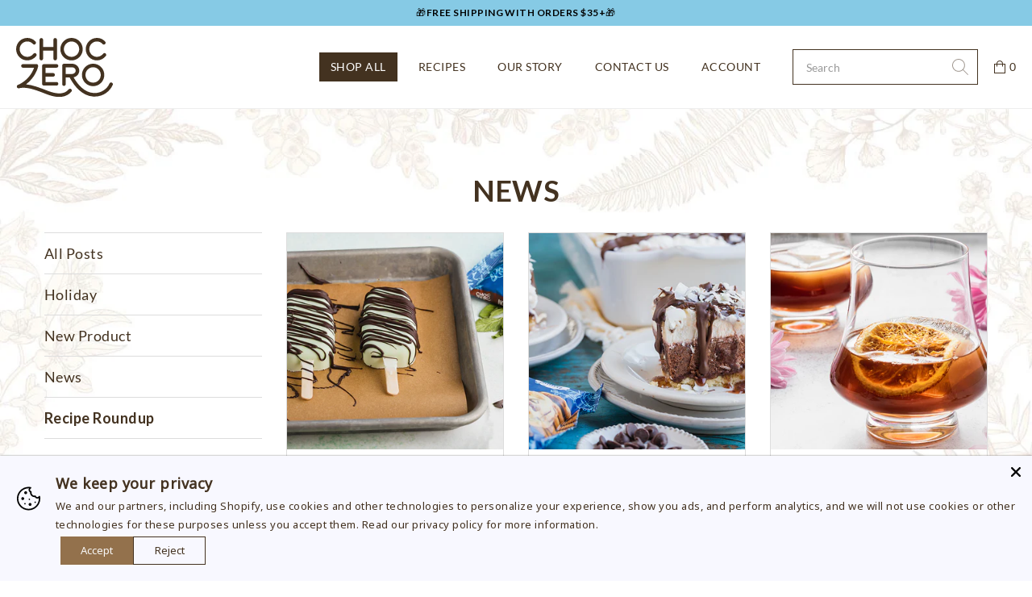

--- FILE ---
content_type: text/css
request_url: https://www.choczero.com/cdn/shop/t/194/assets/bold-upsell-custom.css?v=150135899998303055901712076528
body_size: -652
content:
/*# sourceMappingURL=/cdn/shop/t/194/assets/bold-upsell-custom.css.map?v=150135899998303055901712076528 */


--- FILE ---
content_type: text/css
request_url: https://www.choczero.com/cdn/shop/t/194/assets/layout.theme.css?v=18116421229319172451761588227
body_size: 21312
content:
/** Shopify CDN: Minification failed

Line 167:28 Expected identifier but found bad string token
Line 167:29 Unterminated string token

**/
@charset "UTF-8";:root{--column-gutter:0.3125rem;--footer-offset:3rem}@media print,screen and (min-width:40em){:root{--column-gutter:0.625rem;--footer-offset:4.0625rem}}@media print,screen and (min-width:64em){:root{--column-gutter:0.9375rem}}
/*! normalize.css v8.0.0 | MIT License | github.com/necolas/normalize.css */html{line-height:1.15;-webkit-text-size-adjust:100%}h1{font-size:2em;margin:.67em 0}hr{box-sizing:content-box;overflow:visible}pre{font-family:monospace,monospace;font-size:1em}a{background-color:transparent}abbr[title]{border-bottom:none;text-decoration:underline;text-decoration:underline dotted}b,strong{font-weight:bolder}code,kbd,samp{font-family:monospace,monospace;font-size:1em}sub,sup{font-size:75%;line-height:0;position:relative;vertical-align:baseline}sub{bottom:-.25em}sup{top:-.5em}img{border-style:none}button,input,optgroup,select,textarea{font-size:100%;line-height:1.15;margin:0}button,input{overflow:visible}button,select{text-transform:none}[type=button],[type=reset],[type=submit],button{-webkit-appearance:button}[type=button]::-moz-focus-inner,[type=reset]::-moz-focus-inner,[type=submit]::-moz-focus-inner,button::-moz-focus-inner{border-style:none;padding:0}[type=button]:-moz-focusring,[type=reset]:-moz-focusring,[type=submit]:-moz-focusring,button:-moz-focusring{outline:1px dotted ButtonText}fieldset{padding:.35em .75em .625em}legend{box-sizing:border-box;color:inherit;display:table;padding:0;white-space:normal}progress{vertical-align:baseline}textarea{overflow:auto}[type=checkbox],[type=radio]{box-sizing:border-box;padding:0}[type=number]::-webkit-inner-spin-button,[type=number]::-webkit-outer-spin-button{height:auto}[type=search]{-webkit-appearance:textfield;outline-offset:-2px}[type=search]::-webkit-search-decoration{-webkit-appearance:none}::-webkit-file-upload-button{-webkit-appearance:button;font:inherit}details{display:block}summary{display:list-item}[hidden],template{display:none}.foundation-mq{font-family:"small=0em&medium=40em&large=64em&xlarge=75em&xxlarge=90em"}html{box-sizing:border-box;font-size:100%}*,:after,:before{box-sizing:inherit}body{margin:0;padding:0;background:#fff;font-family:Lato,Helvetica Neue,Helvetica,Arial,sans-serif;font-weight:400;line-height:1.5;color:#433220;-webkit-font-smoothing:antialiased;-moz-osx-font-smoothing:grayscale}img{display:inline-block;vertical-align:middle;max-width:100%;height:auto;-ms-interpolation-mode:bicubic}textarea{height:auto;min-height:50px;border-radius:0}select{box-sizing:border-box;width:100%}.map_canvas embed,.map_canvas img,.map_canvas object,.mqa-display embed,.mqa-display img,.mqa-display object{max-width:none!important}button{padding:0;-webkit-appearance:none;-moz-appearance:none;appearance:none;border:0;border-radius:0;background:transparent;line-height:1;cursor:pointer}[data-whatinput=mouse] button{outline:0}pre{overflow:auto}button,input,optgroup,select,textarea{font-family:inherit}.is-visible{display:block!important}.is-hidden{display:none!important}[type=color],[type=date],[type=datetime-local],[type=datetime],[type=email],[type=month],[type=number],[type=password],[type=search],[type=tel],[type=text],[type=time],[type=url],[type=week],textarea{display:block;box-sizing:border-box;width:100%;height:2.6875rem;margin:0 0 1rem;padding:.75rem 1rem;border:1px solid #ddd;border-radius:0;background-color:#fff;box-shadow:0;font-family:inherit;font-size:.875rem;font-weight:400;line-height:1.42857;color:#433220;transition:border-color .25s ease-in-out;-webkit-appearance:none;-moz-appearance:none;appearance:none}[type=color]:focus,[type=date]:focus,[type=datetime-local]:focus,[type=datetime]:focus,[type=email]:focus,[type=month]:focus,[type=number]:focus,[type=password]:focus,[type=search]:focus,[type=tel]:focus,[type=text]:focus,[type=time]:focus,[type=url]:focus,[type=week]:focus,textarea:focus{outline:none;border:1px solid #433220;background-color:#fff;box-shadow:0;transition:border-color .25s ease-in-out}textarea{max-width:100%}textarea[rows]{height:auto}input:disabled,input[readonly],textarea:disabled,textarea[readonly]{background-color:#e6e6e6;cursor:not-allowed}[type=button],[type=submit]{-webkit-appearance:none;-moz-appearance:none;appearance:none;border-radius:0}input[type=search]{box-sizing:border-box}:-ms-input-placeholder{color:#999}::placeholder{color:#999}[type=checkbox],[type=file],[type=radio]{margin:0 0 1rem}[type=checkbox]+label,[type=radio]+label{display:inline-block;vertical-align:baseline;margin-left:.5rem;margin-right:1rem;margin-bottom:0}[type=checkbox]+label[for],[type=radio]+label[for]{cursor:pointer}label>[type=checkbox],label>[type=radio]{margin-right:.5rem}[type=file]{width:100%}label{display:block;margin:0;font-size:.875rem;font-weight:700;line-height:1.5;color:inherit}label.middle{margin:0 0 1rem;padding:.5625rem 0}.help-text{margin-top:-.5rem;font-size:.8125rem;font-style:italic;color:#000}.input-group{display:-ms-flexbox;display:flex;width:100%;margin-bottom:1rem;-ms-flex-align:stretch;align-items:stretch}.input-group>:first-child,.input-group>:first-child.input-group-button>*,.input-group>:last-child,.input-group>:last-child.input-group-button>*{border-radius:0 0 0 0}.input-group-button,.input-group-button a,.input-group-button button,.input-group-button input,.input-group-button label,.input-group-field,.input-group-label{margin:0;white-space:nowrap}.input-group-label{padding:0 1rem;border:1px solid #ddd;background:#e6e6e6;color:#000;text-align:center;white-space:nowrap;display:-ms-flexbox;display:flex;-ms-flex:0 0 auto;flex:0 0 auto;-ms-flex-align:center;align-items:center}.input-group-label:first-child{border-right:0}.input-group-label:last-child{border-left:0}.input-group-field{border-radius:0;-ms-flex:1 1 0px;flex:1 1 0px;min-width:0}.input-group-button{padding-top:0;padding-bottom:0;text-align:center;display:-ms-flexbox;display:flex;-ms-flex:0 0 auto;flex:0 0 auto}.input-group-button a,.input-group-button button,.input-group-button input,.input-group-button label{-ms-flex-item-align:stretch;-ms-grid-row-align:stretch;align-self:stretch;height:auto;padding-top:0;padding-bottom:0;font-size:.875rem}fieldset{margin:0;padding:0;border:0}legend{max-width:100%;margin-bottom:.5rem}.fieldset{margin:1.125rem 0;padding:1.25rem;border:1px solid #ddd}.fieldset legend{margin:0;margin-left:-.1875rem;padding:0 .1875rem}select{height:2.6875rem;margin:0 0 1rem;padding:.75rem 1rem;-webkit-appearance:none;-moz-appearance:none;appearance:none;border:1px solid #ddd;border-radius:0;background-color:#fff;font-family:inherit;font-size:.875rem;font-weight:400;line-height:1.42857;color:#433220;background-image:url("data:image/svg+xml;utf8,<svg xmlns='http://www.w3.org/2000/svg' version='1.1' width='32' height='24' viewBox='0 0 32 24'><polygon points='0,0 32,0 16,24' style='fill: rgb%28153, 153, 153%29'></polygon></svg>");background-origin:content-box;background-position:right -1rem center;background-repeat:no-repeat;background-size:9px 6px;padding-right:1.5rem;transition:border-color .25s ease-in-out}@media screen and (min-width:0\0){select{background-image:url("[data-uri]")}}select:focus{outline:none;border:1px solid #433220;background-color:#fff;box-shadow:0;transition:border-color .25s ease-in-out}select:disabled{background-color:#e6e6e6;cursor:not-allowed}select::-ms-expand{display:none}select[multiple]{height:auto;background-image:none}select:not([multiple]){padding-top:0;padding-bottom:0}.is-invalid-input:not(:focus){border-color:#c32020;background-color:#f9e9e9}.is-invalid-input:not(:focus):-ms-input-placeholder{color:#c32020}.is-invalid-input:not(:focus)::placeholder{color:#c32020}.form-error,.is-invalid-label{color:#c32020}.form-error{display:none;margin-top:-.5rem;margin-bottom:1rem;font-size:.75rem;font-weight:700}.form-error.is-visible{display:block}blockquote,dd,div,dl,dt,form,h1,h2,h3,h4,h5,h6,li,ol,p,pre,td,th,ul{margin:0;padding:0}p{margin-bottom:.625rem;font-size:inherit;text-rendering:optimizeLegibility}em,i,p{line-height:inherit}em,i{font-style:italic}b,strong{font-weight:700}b,small,strong{line-height:inherit}small{font-size:80%}.callout-overlay h2,.featured-promotion h3,.h1,.h2,.h3,.h4,.h5,.h6,.instagram-feed header h2,div#shopify-product-reviews .spr-header-title,h1,h2,h3,h4,h5,h6{font-family:Lato,Helvetica Neue,Helvetica,Arial,sans-serif;font-style:normal;font-weight:700;color:inherit;text-rendering:optimizeLegibility}.callout-overlay h2 small,.featured-promotion h3 small,.h1 small,.h2 small,.h3 small,.h4 small,.h5 small,.h6 small,.instagram-feed header h2 small,div#shopify-product-reviews .spr-header-title small,h1 small,h2 small,h3 small,h4 small,h5 small,h6 small{line-height:0;color:#ddd}.callout-overlay h2,.h1,.instagram-feed header h2,div#shopify-product-reviews .spr-header-title,h1{font-size:1.5rem;line-height:1.33333;margin-top:0;margin-bottom:.625rem}.h2,h2{font-size:1.375rem;line-height:1.36364}.h2,.h3,h2,h3{margin-top:0;margin-bottom:.625rem}.h3,h3{font-size:1.125rem;line-height:1.44444}.featured-promotion h3,.h4,h4{font-size:1rem;line-height:1.5;margin-top:0;margin-bottom:.625rem}@media print,screen and (min-width:40em){.callout-overlay h2,.h1,.instagram-feed header h2,div#shopify-product-reviews .spr-header-title,h1{font-size:2.25rem;line-height:1.22222}.h2,h2{font-size:1.75rem;line-height:1.28571}.h3,h3{font-size:1.5rem;line-height:1.33333}.featured-promotion h3,.h4,h4{font-size:1.25rem;line-height:1.4}}a{line-height:inherit;color:#cd823f;text-decoration:none;cursor:pointer}a:focus,a:hover{color:#b76f30}a img{border:0}hr{clear:both;max-width:75rem;height:0;margin:1.25rem auto;border-top:0;border-right:0;border-bottom:1px solid #ddd;border-left:0}dl,ol,ul{margin-bottom:.625rem;list-style-position:outside;line-height:inherit}li{font-size:inherit}ul{list-style-type:disc}ol,ul{margin-left:1.25rem}ol ol,ol ul,ul ol,ul ul{margin-left:1.25rem;margin-bottom:0}dl{margin-bottom:1rem}dl dt{margin-bottom:.3rem;font-weight:700}blockquote{margin:0 0 .625rem;padding:1.25rem 1.25rem 0;border-left:0}blockquote,blockquote p{line-height:inherit;color:inherit}abbr,abbr[title]{border-bottom:1px dotted #000;cursor:help;text-decoration:none}figure,kbd{margin:0}kbd{padding:.125rem .25rem 0;background-color:#e6e6e6;font-family:Consolas,Liberation Mono,Courier,monospace;color:#000}.subheader{margin-top:.2rem;margin-bottom:.5rem;font-weight:400;line-height:1.4;color:#999}.lead{font-size:125%;line-height:1.6}.stat{font-size:2.5rem;line-height:1}p+.stat{margin-top:-1rem}ol.no-bullet,ul.no-bullet{margin-left:0;list-style:none}.cite-block,cite{display:block;color:#999;font-size:.8125rem}.cite-block:before,cite:before{content:"\2014   "}.code-inline,code{display:inline;max-width:100%;word-wrap:break-word;padding:.125rem .3125rem .0625rem}.code-block,.code-inline,code{border:1px solid #ddd;background-color:#e6e6e6;font-family:Consolas,Liberation Mono,Courier,monospace;font-weight:400;color:#000}.code-block{display:block;overflow:auto;white-space:pre;padding:1rem;margin-bottom:1.5rem}.text-left{text-align:left}.text-right{text-align:right}.text-center{text-align:center}.text-justify{text-align:justify}@media print,screen and (min-width:40em){.medium-text-left{text-align:left}.medium-text-right{text-align:right}.medium-text-center{text-align:center}.medium-text-justify{text-align:justify}}@media print,screen and (min-width:64em){.large-text-left{text-align:left}.large-text-right{text-align:right}.large-text-center{text-align:center}.large-text-justify{text-align:justify}}.show-for-print{display:none!important}@media print{*{background:transparent!important;color:#000!important;color-adjust:economy;box-shadow:none!important;text-shadow:none!important}.show-for-print{display:block!important}.hide-for-print{display:none!important}table.show-for-print{display:table!important}thead.show-for-print{display:table-header-group!important}tbody.show-for-print{display:table-row-group!important}tr.show-for-print{display:table-row!important}td.show-for-print,th.show-for-print{display:table-cell!important}a,a:visited{text-decoration:underline}a[href]:after{content:" (" attr(href) ")"}.ir a:after,a[href^="#"]:after,a[href^="javascript:"]:after{content:""}abbr[title]:after{content:" (" attr(title) ")"}blockquote,pre{border:1px solid #999;page-break-inside:avoid}thead{display:table-header-group}img,tr{page-break-inside:avoid}img{max-width:100%!important}@page{margin:.5cm}h2,h3,p{orphans:3;widows:3}h2,h3{page-break-after:avoid}.print-break-inside{page-break-inside:auto}}.row{max-width:75rem;margin-right:auto;margin-left:auto;display:-ms-flexbox;display:flex;-ms-flex-flow:row wrap;flex-flow:row wrap}.row .row{margin-right:-.3125rem;margin-left:-.3125rem}@media print,screen and (min-width:40em){.row .row{margin-right:-.625rem;margin-left:-.625rem}}@media print,screen and (min-width:64em){.row .row{margin-right:-.9375rem;margin-left:-.9375rem}}.row .row.collapse{margin-right:0;margin-left:0}.row.expanded{max-width:none}.row.expanded .row{margin-right:auto;margin-left:auto}.row:not(.expanded) .row{max-width:none}.row.collapse>.column,.row.collapse>.columns{padding-right:0;padding-left:0}.row.collapse>.column>.row,.row.collapse>.columns>.row,.row.is-collapse-child{margin-right:0;margin-left:0}.column,.columns{-ms-flex:1 1 0px;flex:1 1 0px;padding-right:.3125rem;padding-left:.3125rem;min-width:0}@media print,screen and (min-width:40em){.column,.columns{padding-right:.625rem;padding-left:.625rem}}@media print,screen and (min-width:64em){.column,.columns{padding-right:.9375rem;padding-left:.9375rem}}.column.row.row,.row.row.columns{float:none;display:block}.row .column.row.row,.row .row.row.columns{margin-right:0;margin-left:0;padding-right:0;padding-left:0}.small-1{-ms-flex:0 0 8.33333%;flex:0 0 8.33333%;max-width:8.33333%}.small-offset-0{margin-left:0}.small-2{-ms-flex:0 0 16.66667%;flex:0 0 16.66667%;max-width:16.66667%}.small-offset-1{margin-left:8.33333%}.small-3{-ms-flex:0 0 25%;flex:0 0 25%;max-width:25%}.small-offset-2{margin-left:16.66667%}.small-4{-ms-flex:0 0 33.33333%;flex:0 0 33.33333%;max-width:33.33333%}.small-offset-3{margin-left:25%}.small-5{-ms-flex:0 0 41.66667%;flex:0 0 41.66667%;max-width:41.66667%}.small-offset-4{margin-left:33.33333%}.small-6{-ms-flex:0 0 50%;flex:0 0 50%;max-width:50%}.small-offset-5{margin-left:41.66667%}.small-7{-ms-flex:0 0 58.33333%;flex:0 0 58.33333%;max-width:58.33333%}.small-offset-6{margin-left:50%}.small-8{-ms-flex:0 0 66.66667%;flex:0 0 66.66667%;max-width:66.66667%}.small-offset-7{margin-left:58.33333%}.small-9{-ms-flex:0 0 75%;flex:0 0 75%;max-width:75%}.small-offset-8{margin-left:66.66667%}.small-10{-ms-flex:0 0 83.33333%;flex:0 0 83.33333%;max-width:83.33333%}.small-offset-9{margin-left:75%}.small-11{-ms-flex:0 0 91.66667%;flex:0 0 91.66667%;max-width:91.66667%}.small-offset-10{margin-left:83.33333%}.small-12{-ms-flex:0 0 100%;flex:0 0 100%;max-width:100%}.small-offset-11{margin-left:91.66667%}.small-up-1{-ms-flex-wrap:wrap;flex-wrap:wrap}.small-up-1>.column,.small-up-1>.columns{-ms-flex:0 0 100%;flex:0 0 100%;max-width:100%}.small-up-2{-ms-flex-wrap:wrap;flex-wrap:wrap}.small-up-2>.column,.small-up-2>.columns{-ms-flex:0 0 50%;flex:0 0 50%;max-width:50%}.small-up-3{-ms-flex-wrap:wrap;flex-wrap:wrap}.small-up-3>.column,.small-up-3>.columns{-ms-flex:0 0 33.33333%;flex:0 0 33.33333%;max-width:33.33333%}.small-up-4{-ms-flex-wrap:wrap;flex-wrap:wrap}.small-up-4>.column,.small-up-4>.columns{-ms-flex:0 0 25%;flex:0 0 25%;max-width:25%}.small-up-5{-ms-flex-wrap:wrap;flex-wrap:wrap}.small-up-5>.column,.small-up-5>.columns{-ms-flex:0 0 20%;flex:0 0 20%;max-width:20%}.small-up-6{-ms-flex-wrap:wrap;flex-wrap:wrap}.small-up-6>.column,.small-up-6>.columns{-ms-flex:0 0 16.66667%;flex:0 0 16.66667%;max-width:16.66667%}.small-up-7{-ms-flex-wrap:wrap;flex-wrap:wrap}.small-up-7>.column,.small-up-7>.columns{-ms-flex:0 0 14.28571%;flex:0 0 14.28571%;max-width:14.28571%}.small-up-8{-ms-flex-wrap:wrap;flex-wrap:wrap}.small-up-8>.column,.small-up-8>.columns{-ms-flex:0 0 12.5%;flex:0 0 12.5%;max-width:12.5%}.small-collapse>.column,.small-collapse>.columns{padding-right:0;padding-left:0}.small-uncollapse>.column,.small-uncollapse>.columns{padding-right:.3125rem;padding-left:.3125rem}@media print,screen and (min-width:40em){.medium-1{-ms-flex:0 0 8.33333%;flex:0 0 8.33333%;max-width:8.33333%}.medium-offset-0{margin-left:0}.medium-2{-ms-flex:0 0 16.66667%;flex:0 0 16.66667%;max-width:16.66667%}.medium-offset-1{margin-left:8.33333%}.medium-3{-ms-flex:0 0 25%;flex:0 0 25%;max-width:25%}.medium-offset-2{margin-left:16.66667%}.medium-4{-ms-flex:0 0 33.33333%;flex:0 0 33.33333%;max-width:33.33333%}.medium-offset-3{margin-left:25%}.medium-5{-ms-flex:0 0 41.66667%;flex:0 0 41.66667%;max-width:41.66667%}.medium-offset-4{margin-left:33.33333%}.medium-6{-ms-flex:0 0 50%;flex:0 0 50%;max-width:50%}.medium-offset-5{margin-left:41.66667%}.medium-7{-ms-flex:0 0 58.33333%;flex:0 0 58.33333%;max-width:58.33333%}.medium-offset-6{margin-left:50%}.medium-8{-ms-flex:0 0 66.66667%;flex:0 0 66.66667%;max-width:66.66667%}.medium-offset-7{margin-left:58.33333%}.medium-9{-ms-flex:0 0 75%;flex:0 0 75%;max-width:75%}.medium-offset-8{margin-left:66.66667%}.medium-10{-ms-flex:0 0 83.33333%;flex:0 0 83.33333%;max-width:83.33333%}.medium-offset-9{margin-left:75%}.medium-11{-ms-flex:0 0 91.66667%;flex:0 0 91.66667%;max-width:91.66667%}.medium-offset-10{margin-left:83.33333%}.medium-12{-ms-flex:0 0 100%;flex:0 0 100%;max-width:100%}.medium-offset-11{margin-left:91.66667%}.medium-up-1{-ms-flex-wrap:wrap;flex-wrap:wrap}.medium-up-1>.column,.medium-up-1>.columns{-ms-flex:0 0 100%;flex:0 0 100%;max-width:100%}.medium-up-2{-ms-flex-wrap:wrap;flex-wrap:wrap}.medium-up-2>.column,.medium-up-2>.columns{-ms-flex:0 0 50%;flex:0 0 50%;max-width:50%}.medium-up-3{-ms-flex-wrap:wrap;flex-wrap:wrap}.medium-up-3>.column,.medium-up-3>.columns{-ms-flex:0 0 33.33333%;flex:0 0 33.33333%;max-width:33.33333%}.medium-up-4{-ms-flex-wrap:wrap;flex-wrap:wrap}.medium-up-4>.column,.medium-up-4>.columns{-ms-flex:0 0 25%;flex:0 0 25%;max-width:25%}.medium-up-5{-ms-flex-wrap:wrap;flex-wrap:wrap}.medium-up-5>.column,.medium-up-5>.columns{-ms-flex:0 0 20%;flex:0 0 20%;max-width:20%}.medium-up-6{-ms-flex-wrap:wrap;flex-wrap:wrap}.medium-up-6>.column,.medium-up-6>.columns{-ms-flex:0 0 16.66667%;flex:0 0 16.66667%;max-width:16.66667%}.medium-up-7{-ms-flex-wrap:wrap;flex-wrap:wrap}.medium-up-7>.column,.medium-up-7>.columns{-ms-flex:0 0 14.28571%;flex:0 0 14.28571%;max-width:14.28571%}.medium-up-8{-ms-flex-wrap:wrap;flex-wrap:wrap}.medium-up-8>.column,.medium-up-8>.columns{-ms-flex:0 0 12.5%;flex:0 0 12.5%;max-width:12.5%}}@media print,screen and (min-width:40em) and (min-width:40em){.medium-expand{-ms-flex:1 1 0px;flex:1 1 0px}}.row.medium-unstack>.column,.row.medium-unstack>.columns{-ms-flex:0 0 100%;flex:0 0 100%}@media print,screen and (min-width:40em){.row.medium-unstack>.column,.row.medium-unstack>.columns{-ms-flex:1 1 0px;flex:1 1 0px}}@media print,screen and (min-width:40em){.medium-collapse>.column,.medium-collapse>.columns{padding-right:0;padding-left:0}.medium-uncollapse>.column,.medium-uncollapse>.columns{padding-right:.625rem;padding-left:.625rem}}@media print,screen and (min-width:64em){.large-1{-ms-flex:0 0 8.33333%;flex:0 0 8.33333%;max-width:8.33333%}.large-offset-0{margin-left:0}.large-2{-ms-flex:0 0 16.66667%;flex:0 0 16.66667%;max-width:16.66667%}.large-offset-1{margin-left:8.33333%}.large-3{-ms-flex:0 0 25%;flex:0 0 25%;max-width:25%}.large-offset-2{margin-left:16.66667%}.large-4{-ms-flex:0 0 33.33333%;flex:0 0 33.33333%;max-width:33.33333%}.large-offset-3{margin-left:25%}.large-5{-ms-flex:0 0 41.66667%;flex:0 0 41.66667%;max-width:41.66667%}.large-offset-4{margin-left:33.33333%}.large-6{-ms-flex:0 0 50%;flex:0 0 50%;max-width:50%}.large-offset-5{margin-left:41.66667%}.large-7{-ms-flex:0 0 58.33333%;flex:0 0 58.33333%;max-width:58.33333%}.large-offset-6{margin-left:50%}.large-8{-ms-flex:0 0 66.66667%;flex:0 0 66.66667%;max-width:66.66667%}.large-offset-7{margin-left:58.33333%}.large-9{-ms-flex:0 0 75%;flex:0 0 75%;max-width:75%}.large-offset-8{margin-left:66.66667%}.large-10{-ms-flex:0 0 83.33333%;flex:0 0 83.33333%;max-width:83.33333%}.large-offset-9{margin-left:75%}.large-11{-ms-flex:0 0 91.66667%;flex:0 0 91.66667%;max-width:91.66667%}.large-offset-10{margin-left:83.33333%}.large-12{-ms-flex:0 0 100%;flex:0 0 100%;max-width:100%}.large-offset-11{margin-left:91.66667%}.large-up-1{-ms-flex-wrap:wrap;flex-wrap:wrap}.large-up-1>.column,.large-up-1>.columns{-ms-flex:0 0 100%;flex:0 0 100%;max-width:100%}.large-up-2{-ms-flex-wrap:wrap;flex-wrap:wrap}.large-up-2>.column,.large-up-2>.columns{-ms-flex:0 0 50%;flex:0 0 50%;max-width:50%}.large-up-3{-ms-flex-wrap:wrap;flex-wrap:wrap}.large-up-3>.column,.large-up-3>.columns{-ms-flex:0 0 33.33333%;flex:0 0 33.33333%;max-width:33.33333%}.large-up-4{-ms-flex-wrap:wrap;flex-wrap:wrap}.large-up-4>.column,.large-up-4>.columns{-ms-flex:0 0 25%;flex:0 0 25%;max-width:25%}.large-up-5{-ms-flex-wrap:wrap;flex-wrap:wrap}.large-up-5>.column,.large-up-5>.columns{-ms-flex:0 0 20%;flex:0 0 20%;max-width:20%}.large-up-6{-ms-flex-wrap:wrap;flex-wrap:wrap}.large-up-6>.column,.large-up-6>.columns{-ms-flex:0 0 16.66667%;flex:0 0 16.66667%;max-width:16.66667%}.large-up-7{-ms-flex-wrap:wrap;flex-wrap:wrap}.large-up-7>.column,.large-up-7>.columns{-ms-flex:0 0 14.28571%;flex:0 0 14.28571%;max-width:14.28571%}.large-up-8{-ms-flex-wrap:wrap;flex-wrap:wrap}.large-up-8>.column,.large-up-8>.columns{-ms-flex:0 0 12.5%;flex:0 0 12.5%;max-width:12.5%}}@media print,screen and (min-width:64em) and (min-width:64em){.large-expand{-ms-flex:1 1 0px;flex:1 1 0px}}.row.large-unstack>.column,.row.large-unstack>.columns{-ms-flex:0 0 100%;flex:0 0 100%}@media print,screen and (min-width:64em){.row.large-unstack>.column,.row.large-unstack>.columns{-ms-flex:1 1 0px;flex:1 1 0px}}@media print,screen and (min-width:64em){.large-collapse>.column,.large-collapse>.columns{padding-right:0;padding-left:0}.large-uncollapse>.column,.large-uncollapse>.columns{padding-right:.9375rem;padding-left:.9375rem}}.shrink{-ms-flex:0 0 auto;flex:0 0 auto;max-width:100%}.column-block{margin-bottom:.625rem}.column-block>:last-child{margin-bottom:0}@media print,screen and (min-width:40em){.column-block{margin-bottom:1.25rem}.column-block>:last-child{margin-bottom:0}}@media print,screen and (min-width:64em){.column-block{margin-bottom:1.875rem}.column-block>:last-child{margin-bottom:0}}.button,div#shopify-product-reviews .spr-summary-actions-newreview,input[type=submit]{display:inline-block;vertical-align:middle;margin:0 0 .625rem;padding:.9375rem 1.25rem;border:1px solid transparent;border-radius:0;transition:background-color .25s ease-out,border-color .25s ease-out,color .25s ease-out;font-family:inherit;font-size:.875rem;-webkit-appearance:none;line-height:1;text-align:center;cursor:pointer}[data-whatinput=mouse] .button,[data-whatinput=mouse] div#shopify-product-reviews .spr-summary-actions-newreview,[data-whatinput=mouse] input[type=submit],div#shopify-product-reviews [data-whatinput=mouse] .spr-summary-actions-newreview{outline:0}.button.tiny,div#shopify-product-reviews .tiny.spr-summary-actions-newreview,input.tiny[type=submit]{font-size:.6rem}.button.small,div#shopify-product-reviews .small.spr-summary-actions-newreview,input.small[type=submit]{font-size:.75rem}.button.large,div#shopify-product-reviews .large.spr-summary-actions-newreview,input.large[type=submit]{font-size:1.125rem}.button.expanded,div#shopify-product-reviews .expanded.spr-summary-actions-newreview,input.expanded[type=submit]{display:block;width:100%;margin-right:0;margin-left:0}.button,.button.disabled,.button.disabled:focus,.button.disabled:hover,.button[disabled],.button[disabled]:focus,.button[disabled]:hover,div#shopify-product-reviews .disabled.spr-summary-actions-newreview,div#shopify-product-reviews .disabled.spr-summary-actions-newreview:focus,div#shopify-product-reviews .disabled.spr-summary-actions-newreview:hover,div#shopify-product-reviews .spr-summary-actions-newreview,div#shopify-product-reviews .spr-summary-actions-newreview[disabled],div#shopify-product-reviews .spr-summary-actions-newreview[disabled]:focus,div#shopify-product-reviews .spr-summary-actions-newreview[disabled]:hover,input.disabled:focus[type=submit],input.disabled:hover[type=submit],input.disabled[type=submit],input[disabled]:focus[type=submit],input[disabled]:hover[type=submit],input[disabled][type=submit],input[type=submit]{background-color:#433220;color:#fff}.button:focus,.button:hover,div#shopify-product-reviews .spr-summary-actions-newreview:focus,div#shopify-product-reviews .spr-summary-actions-newreview:hover,input:focus[type=submit],input:hover[type=submit]{background-color:#cd823f;color:#fff}.button.primary,.button.primary.disabled,.button.primary.disabled:focus,.button.primary.disabled:hover,.button.primary[disabled],.button.primary[disabled]:focus,.button.primary[disabled]:hover,div#shopify-product-reviews .primary.disabled.spr-summary-actions-newreview,div#shopify-product-reviews .primary.disabled.spr-summary-actions-newreview:focus,div#shopify-product-reviews .primary.disabled.spr-summary-actions-newreview:hover,div#shopify-product-reviews .primary.spr-summary-actions-newreview,div#shopify-product-reviews .primary.spr-summary-actions-newreview[disabled],div#shopify-product-reviews .primary.spr-summary-actions-newreview[disabled]:focus,div#shopify-product-reviews .primary.spr-summary-actions-newreview[disabled]:hover,input.primary.disabled:focus[type=submit],input.primary.disabled:hover[type=submit],input.primary.disabled[type=submit],input.primary[disabled]:focus[type=submit],input.primary[disabled]:hover[type=submit],input.primary[disabled][type=submit],input.primary[type=submit]{background-color:#433220;color:#fff}.button.primary:focus,.button.primary:hover,div#shopify-product-reviews .primary.spr-summary-actions-newreview:focus,div#shopify-product-reviews .primary.spr-summary-actions-newreview:hover,input.primary:focus[type=submit],input.primary:hover[type=submit]{background-color:#36281a;color:#fff}.button.secondary,.button.secondary.disabled,.button.secondary.disabled:focus,.button.secondary.disabled:hover,.button.secondary[disabled],.button.secondary[disabled]:focus,.button.secondary[disabled]:hover,div#shopify-product-reviews .secondary.disabled.spr-summary-actions-newreview,div#shopify-product-reviews .secondary.disabled.spr-summary-actions-newreview:focus,div#shopify-product-reviews .secondary.disabled.spr-summary-actions-newreview:hover,div#shopify-product-reviews .secondary.spr-summary-actions-newreview,div#shopify-product-reviews .secondary.spr-summary-actions-newreview[disabled],div#shopify-product-reviews .secondary.spr-summary-actions-newreview[disabled]:focus,div#shopify-product-reviews .secondary.spr-summary-actions-newreview[disabled]:hover,input.secondary.disabled:focus[type=submit],input.secondary.disabled:hover[type=submit],input.secondary.disabled[type=submit],input.secondary[disabled]:focus[type=submit],input.secondary[disabled]:hover[type=submit],input.secondary[disabled][type=submit],input.secondary[type=submit]{background-color:#d0dfe9;color:#000}.button.secondary:focus,.button.secondary:hover,div#shopify-product-reviews .secondary.spr-summary-actions-newreview:focus,div#shopify-product-reviews .secondary.spr-summary-actions-newreview:hover,input.secondary:focus[type=submit],input.secondary:hover[type=submit]{background-color:#94b6cd;color:#000}.button.success,.button.success.disabled,.button.success.disabled:focus,.button.success.disabled:hover,.button.success[disabled],.button.success[disabled]:focus,.button.success[disabled]:hover,div#shopify-product-reviews .success.disabled.spr-summary-actions-newreview,div#shopify-product-reviews .success.disabled.spr-summary-actions-newreview:focus,div#shopify-product-reviews .success.disabled.spr-summary-actions-newreview:hover,div#shopify-product-reviews .success.spr-summary-actions-newreview,div#shopify-product-reviews .success.spr-summary-actions-newreview[disabled],div#shopify-product-reviews .success.spr-summary-actions-newreview[disabled]:focus,div#shopify-product-reviews .success.spr-summary-actions-newreview[disabled]:hover,input.success.disabled:focus[type=submit],input.success.disabled:hover[type=submit],input.success.disabled[type=submit],input.success[disabled]:focus[type=submit],input.success[disabled]:hover[type=submit],input.success[disabled][type=submit],input.success[type=submit]{background-color:#87c93e;color:#000}.button.success:focus,.button.success:hover,div#shopify-product-reviews .success.spr-summary-actions-newreview:focus,div#shopify-product-reviews .success.spr-summary-actions-newreview:hover,input.success:focus[type=submit],input.success:hover[type=submit]{background-color:#6ca42e;color:#000}.button.warning,.button.warning.disabled,.button.warning.disabled:focus,.button.warning.disabled:hover,.button.warning[disabled],.button.warning[disabled]:focus,.button.warning[disabled]:hover,div#shopify-product-reviews .warning.disabled.spr-summary-actions-newreview,div#shopify-product-reviews .warning.disabled.spr-summary-actions-newreview:focus,div#shopify-product-reviews .warning.disabled.spr-summary-actions-newreview:hover,div#shopify-product-reviews .warning.spr-summary-actions-newreview,div#shopify-product-reviews .warning.spr-summary-actions-newreview[disabled],div#shopify-product-reviews .warning.spr-summary-actions-newreview[disabled]:focus,div#shopify-product-reviews .warning.spr-summary-actions-newreview[disabled]:hover,input.warning.disabled:focus[type=submit],input.warning.disabled:hover[type=submit],input.warning.disabled[type=submit],input.warning[disabled]:focus[type=submit],input.warning[disabled]:hover[type=submit],input.warning[disabled][type=submit],input.warning[type=submit]{background-color:#ffaf2c;color:#000}.button.warning:focus,.button.warning:hover,div#shopify-product-reviews .warning.spr-summary-actions-newreview:focus,div#shopify-product-reviews .warning.spr-summary-actions-newreview:hover,input.warning:focus[type=submit],input.warning:hover[type=submit]{background-color:#ef9500;color:#000}.button.alert,.button.alert.disabled,.button.alert.disabled:focus,.button.alert.disabled:hover,.button.alert[disabled],.button.alert[disabled]:focus,.button.alert[disabled]:hover,div#shopify-product-reviews .alert.disabled.spr-summary-actions-newreview,div#shopify-product-reviews .alert.disabled.spr-summary-actions-newreview:focus,div#shopify-product-reviews .alert.disabled.spr-summary-actions-newreview:hover,div#shopify-product-reviews .alert.spr-summary-actions-newreview,div#shopify-product-reviews .alert.spr-summary-actions-newreview[disabled],div#shopify-product-reviews .alert.spr-summary-actions-newreview[disabled]:focus,div#shopify-product-reviews .alert.spr-summary-actions-newreview[disabled]:hover,input.alert.disabled:focus[type=submit],input.alert.disabled:hover[type=submit],input.alert.disabled[type=submit],input.alert[disabled]:focus[type=submit],input.alert[disabled]:hover[type=submit],input.alert[disabled][type=submit],input.alert[type=submit]{background-color:#c32020;color:#fff}.button.alert:focus,.button.alert:hover,div#shopify-product-reviews .alert.spr-summary-actions-newreview:focus,div#shopify-product-reviews .alert.spr-summary-actions-newreview:hover,input.alert:focus[type=submit],input.alert:hover[type=submit]{background-color:#9c1a1a;color:#fff}.button.hollow,.button.hollow.disabled,.button.hollow.disabled:focus,.button.hollow.disabled:hover,.button.hollow:focus,.button.hollow:hover,.button.hollow[disabled],.button.hollow[disabled]:focus,.button.hollow[disabled]:hover,div#shopify-product-reviews .hollow.disabled.spr-summary-actions-newreview,div#shopify-product-reviews .hollow.disabled.spr-summary-actions-newreview:focus,div#shopify-product-reviews .hollow.disabled.spr-summary-actions-newreview:hover,div#shopify-product-reviews .hollow.spr-summary-actions-newreview,div#shopify-product-reviews .hollow.spr-summary-actions-newreview:focus,div#shopify-product-reviews .hollow.spr-summary-actions-newreview:hover,div#shopify-product-reviews .hollow.spr-summary-actions-newreview[disabled],div#shopify-product-reviews .hollow.spr-summary-actions-newreview[disabled]:focus,div#shopify-product-reviews .hollow.spr-summary-actions-newreview[disabled]:hover,input.hollow.disabled:focus[type=submit],input.hollow.disabled:hover[type=submit],input.hollow.disabled[type=submit],input.hollow:focus[type=submit],input.hollow:hover[type=submit],input.hollow[disabled]:focus[type=submit],input.hollow[disabled]:hover[type=submit],input.hollow[disabled][type=submit],input.hollow[type=submit]{background-color:transparent}.button.hollow,.button.hollow.disabled,.button.hollow.disabled:focus,.button.hollow.disabled:hover,.button.hollow[disabled],.button.hollow[disabled]:focus,.button.hollow[disabled]:hover,div#shopify-product-reviews .hollow.disabled.spr-summary-actions-newreview,div#shopify-product-reviews .hollow.disabled.spr-summary-actions-newreview:focus,div#shopify-product-reviews .hollow.disabled.spr-summary-actions-newreview:hover,div#shopify-product-reviews .hollow.spr-summary-actions-newreview,div#shopify-product-reviews .hollow.spr-summary-actions-newreview[disabled],div#shopify-product-reviews .hollow.spr-summary-actions-newreview[disabled]:focus,div#shopify-product-reviews .hollow.spr-summary-actions-newreview[disabled]:hover,input.hollow.disabled:focus[type=submit],input.hollow.disabled:hover[type=submit],input.hollow.disabled[type=submit],input.hollow[disabled]:focus[type=submit],input.hollow[disabled]:hover[type=submit],input.hollow[disabled][type=submit],input.hollow[type=submit]{border:1px solid #433220;color:#433220}.button.hollow:focus,.button.hollow:hover,div#shopify-product-reviews .hollow.spr-summary-actions-newreview:focus,div#shopify-product-reviews .hollow.spr-summary-actions-newreview:hover,input.hollow:focus[type=submit],input.hollow:hover[type=submit]{border-color:#221910;color:#221910}.button.hollow.primary,.button.hollow.primary.disabled,.button.hollow.primary.disabled:focus,.button.hollow.primary.disabled:hover,.button.hollow.primary[disabled],.button.hollow.primary[disabled]:focus,.button.hollow.primary[disabled]:hover,div#shopify-product-reviews .hollow.primary.disabled.spr-summary-actions-newreview,div#shopify-product-reviews .hollow.primary.disabled.spr-summary-actions-newreview:focus,div#shopify-product-reviews .hollow.primary.disabled.spr-summary-actions-newreview:hover,div#shopify-product-reviews .hollow.primary.spr-summary-actions-newreview,div#shopify-product-reviews .hollow.primary.spr-summary-actions-newreview[disabled],div#shopify-product-reviews .hollow.primary.spr-summary-actions-newreview[disabled]:focus,div#shopify-product-reviews .hollow.primary.spr-summary-actions-newreview[disabled]:hover,input.hollow.primary.disabled:focus[type=submit],input.hollow.primary.disabled:hover[type=submit],input.hollow.primary.disabled[type=submit],input.hollow.primary[disabled]:focus[type=submit],input.hollow.primary[disabled]:hover[type=submit],input.hollow.primary[disabled][type=submit],input.hollow.primary[type=submit]{border:1px solid #433220;color:#433220}.button.hollow.primary:focus,.button.hollow.primary:hover,div#shopify-product-reviews .hollow.primary.spr-summary-actions-newreview:focus,div#shopify-product-reviews .hollow.primary.spr-summary-actions-newreview:hover,input.hollow.primary:focus[type=submit],input.hollow.primary:hover[type=submit]{border-color:#221910;color:#221910}.button.hollow.secondary,.button.hollow.secondary.disabled,.button.hollow.secondary.disabled:focus,.button.hollow.secondary.disabled:hover,.button.hollow.secondary[disabled],.button.hollow.secondary[disabled]:focus,.button.hollow.secondary[disabled]:hover,div#shopify-product-reviews .hollow.secondary.disabled.spr-summary-actions-newreview,div#shopify-product-reviews .hollow.secondary.disabled.spr-summary-actions-newreview:focus,div#shopify-product-reviews .hollow.secondary.disabled.spr-summary-actions-newreview:hover,div#shopify-product-reviews .hollow.secondary.spr-summary-actions-newreview,div#shopify-product-reviews .hollow.secondary.spr-summary-actions-newreview[disabled],div#shopify-product-reviews .hollow.secondary.spr-summary-actions-newreview[disabled]:focus,div#shopify-product-reviews .hollow.secondary.spr-summary-actions-newreview[disabled]:hover,input.hollow.secondary.disabled:focus[type=submit],input.hollow.secondary.disabled:hover[type=submit],input.hollow.secondary.disabled[type=submit],input.hollow.secondary[disabled]:focus[type=submit],input.hollow.secondary[disabled]:hover[type=submit],input.hollow.secondary[disabled][type=submit],input.hollow.secondary[type=submit]{border:1px solid #d0dfe9;color:#d0dfe9}.button.hollow.secondary:focus,.button.hollow.secondary:hover,div#shopify-product-reviews .hollow.secondary.spr-summary-actions-newreview:focus,div#shopify-product-reviews .hollow.secondary.spr-summary-actions-newreview:hover,input.hollow.secondary:focus[type=submit],input.hollow.secondary:hover[type=submit]{border-color:#467696;color:#467696}.button.hollow.success,.button.hollow.success.disabled,.button.hollow.success.disabled:focus,.button.hollow.success.disabled:hover,.button.hollow.success[disabled],.button.hollow.success[disabled]:focus,.button.hollow.success[disabled]:hover,div#shopify-product-reviews .hollow.success.disabled.spr-summary-actions-newreview,div#shopify-product-reviews .hollow.success.disabled.spr-summary-actions-newreview:focus,div#shopify-product-reviews .hollow.success.disabled.spr-summary-actions-newreview:hover,div#shopify-product-reviews .hollow.success.spr-summary-actions-newreview,div#shopify-product-reviews .hollow.success.spr-summary-actions-newreview[disabled],div#shopify-product-reviews .hollow.success.spr-summary-actions-newreview[disabled]:focus,div#shopify-product-reviews .hollow.success.spr-summary-actions-newreview[disabled]:hover,input.hollow.success.disabled:focus[type=submit],input.hollow.success.disabled:hover[type=submit],input.hollow.success.disabled[type=submit],input.hollow.success[disabled]:focus[type=submit],input.hollow.success[disabled]:hover[type=submit],input.hollow.success[disabled][type=submit],input.hollow.success[type=submit]{border:1px solid #87c93e;color:#87c93e}.button.hollow.success:focus,.button.hollow.success:hover,div#shopify-product-reviews .hollow.success.spr-summary-actions-newreview:focus,div#shopify-product-reviews .hollow.success.spr-summary-actions-newreview:hover,input.hollow.success:focus[type=submit],input.hollow.success:hover[type=submit]{border-color:#44671d;color:#44671d}.button.hollow.warning,.button.hollow.warning.disabled,.button.hollow.warning.disabled:focus,.button.hollow.warning.disabled:hover,.button.hollow.warning[disabled],.button.hollow.warning[disabled]:focus,.button.hollow.warning[disabled]:hover,div#shopify-product-reviews .hollow.warning.disabled.spr-summary-actions-newreview,div#shopify-product-reviews .hollow.warning.disabled.spr-summary-actions-newreview:focus,div#shopify-product-reviews .hollow.warning.disabled.spr-summary-actions-newreview:hover,div#shopify-product-reviews .hollow.warning.spr-summary-actions-newreview,div#shopify-product-reviews .hollow.warning.spr-summary-actions-newreview[disabled],div#shopify-product-reviews .hollow.warning.spr-summary-actions-newreview[disabled]:focus,div#shopify-product-reviews .hollow.warning.spr-summary-actions-newreview[disabled]:hover,input.hollow.warning.disabled:focus[type=submit],input.hollow.warning.disabled:hover[type=submit],input.hollow.warning.disabled[type=submit],input.hollow.warning[disabled]:focus[type=submit],input.hollow.warning[disabled]:hover[type=submit],input.hollow.warning[disabled][type=submit],input.hollow.warning[type=submit]{border:1px solid #ffaf2c;color:#ffaf2c}.button.hollow.warning:focus,.button.hollow.warning:hover,div#shopify-product-reviews .hollow.warning.spr-summary-actions-newreview:focus,div#shopify-product-reviews .hollow.warning.spr-summary-actions-newreview:hover,input.hollow.warning:focus[type=submit],input.hollow.warning:hover[type=submit]{border-color:#965d00;color:#965d00}.button.hollow.alert,.button.hollow.alert.disabled,.button.hollow.alert.disabled:focus,.button.hollow.alert.disabled:hover,.button.hollow.alert[disabled],.button.hollow.alert[disabled]:focus,.button.hollow.alert[disabled]:hover,div#shopify-product-reviews .hollow.alert.disabled.spr-summary-actions-newreview,div#shopify-product-reviews .hollow.alert.disabled.spr-summary-actions-newreview:focus,div#shopify-product-reviews .hollow.alert.disabled.spr-summary-actions-newreview:hover,div#shopify-product-reviews .hollow.alert.spr-summary-actions-newreview,div#shopify-product-reviews .hollow.alert.spr-summary-actions-newreview[disabled],div#shopify-product-reviews .hollow.alert.spr-summary-actions-newreview[disabled]:focus,div#shopify-product-reviews .hollow.alert.spr-summary-actions-newreview[disabled]:hover,input.hollow.alert.disabled:focus[type=submit],input.hollow.alert.disabled:hover[type=submit],input.hollow.alert.disabled[type=submit],input.hollow.alert[disabled]:focus[type=submit],input.hollow.alert[disabled]:hover[type=submit],input.hollow.alert[disabled][type=submit],input.hollow.alert[type=submit]{border:1px solid #c32020;color:#c32020}.button.hollow.alert:focus,.button.hollow.alert:hover,div#shopify-product-reviews .hollow.alert.spr-summary-actions-newreview:focus,div#shopify-product-reviews .hollow.alert.spr-summary-actions-newreview:hover,input.hollow.alert:focus[type=submit],input.hollow.alert:hover[type=submit]{border-color:#621010;color:#621010}.button.clear,.button.clear.disabled,.button.clear.disabled:focus,.button.clear.disabled:hover,.button.clear:focus,.button.clear:hover,.button.clear[disabled],.button.clear[disabled]:focus,.button.clear[disabled]:hover,div#shopify-product-reviews .clear.disabled.spr-summary-actions-newreview,div#shopify-product-reviews .clear.disabled.spr-summary-actions-newreview:focus,div#shopify-product-reviews .clear.disabled.spr-summary-actions-newreview:hover,div#shopify-product-reviews .clear.spr-summary-actions-newreview,div#shopify-product-reviews .clear.spr-summary-actions-newreview:focus,div#shopify-product-reviews .clear.spr-summary-actions-newreview:hover,div#shopify-product-reviews .clear.spr-summary-actions-newreview[disabled],div#shopify-product-reviews .clear.spr-summary-actions-newreview[disabled]:focus,div#shopify-product-reviews .clear.spr-summary-actions-newreview[disabled]:hover,input.clear.disabled:focus[type=submit],input.clear.disabled:hover[type=submit],input.clear.disabled[type=submit],input.clear:focus[type=submit],input.clear:hover[type=submit],input.clear[disabled]:focus[type=submit],input.clear[disabled]:hover[type=submit],input.clear[disabled][type=submit],input.clear[type=submit]{border-color:transparent;background-color:transparent}.button.clear,.button.clear.disabled,.button.clear.disabled:focus,.button.clear.disabled:hover,.button.clear[disabled],.button.clear[disabled]:focus,.button.clear[disabled]:hover,div#shopify-product-reviews .clear.disabled.spr-summary-actions-newreview,div#shopify-product-reviews .clear.disabled.spr-summary-actions-newreview:focus,div#shopify-product-reviews .clear.disabled.spr-summary-actions-newreview:hover,div#shopify-product-reviews .clear.spr-summary-actions-newreview,div#shopify-product-reviews .clear.spr-summary-actions-newreview[disabled],div#shopify-product-reviews .clear.spr-summary-actions-newreview[disabled]:focus,div#shopify-product-reviews .clear.spr-summary-actions-newreview[disabled]:hover,input.clear.disabled:focus[type=submit],input.clear.disabled:hover[type=submit],input.clear.disabled[type=submit],input.clear[disabled]:focus[type=submit],input.clear[disabled]:hover[type=submit],input.clear[disabled][type=submit],input.clear[type=submit]{color:#433220}.button.clear:focus,.button.clear:hover,div#shopify-product-reviews .clear.spr-summary-actions-newreview:focus,div#shopify-product-reviews .clear.spr-summary-actions-newreview:hover,input.clear:focus[type=submit],input.clear:hover[type=submit]{color:#221910}.button.clear.primary,.button.clear.primary.disabled,.button.clear.primary.disabled:focus,.button.clear.primary.disabled:hover,.button.clear.primary[disabled],.button.clear.primary[disabled]:focus,.button.clear.primary[disabled]:hover,div#shopify-product-reviews .clear.primary.disabled.spr-summary-actions-newreview,div#shopify-product-reviews .clear.primary.disabled.spr-summary-actions-newreview:focus,div#shopify-product-reviews .clear.primary.disabled.spr-summary-actions-newreview:hover,div#shopify-product-reviews .clear.primary.spr-summary-actions-newreview,div#shopify-product-reviews .clear.primary.spr-summary-actions-newreview[disabled],div#shopify-product-reviews .clear.primary.spr-summary-actions-newreview[disabled]:focus,div#shopify-product-reviews .clear.primary.spr-summary-actions-newreview[disabled]:hover,input.clear.primary.disabled:focus[type=submit],input.clear.primary.disabled:hover[type=submit],input.clear.primary.disabled[type=submit],input.clear.primary[disabled]:focus[type=submit],input.clear.primary[disabled]:hover[type=submit],input.clear.primary[disabled][type=submit],input.clear.primary[type=submit]{color:#433220}.button.clear.primary:focus,.button.clear.primary:hover,div#shopify-product-reviews .clear.primary.spr-summary-actions-newreview:focus,div#shopify-product-reviews .clear.primary.spr-summary-actions-newreview:hover,input.clear.primary:focus[type=submit],input.clear.primary:hover[type=submit]{color:#221910}.button.clear.secondary,.button.clear.secondary.disabled,.button.clear.secondary.disabled:focus,.button.clear.secondary.disabled:hover,.button.clear.secondary[disabled],.button.clear.secondary[disabled]:focus,.button.clear.secondary[disabled]:hover,div#shopify-product-reviews .clear.secondary.disabled.spr-summary-actions-newreview,div#shopify-product-reviews .clear.secondary.disabled.spr-summary-actions-newreview:focus,div#shopify-product-reviews .clear.secondary.disabled.spr-summary-actions-newreview:hover,div#shopify-product-reviews .clear.secondary.spr-summary-actions-newreview,div#shopify-product-reviews .clear.secondary.spr-summary-actions-newreview[disabled],div#shopify-product-reviews .clear.secondary.spr-summary-actions-newreview[disabled]:focus,div#shopify-product-reviews .clear.secondary.spr-summary-actions-newreview[disabled]:hover,input.clear.secondary.disabled:focus[type=submit],input.clear.secondary.disabled:hover[type=submit],input.clear.secondary.disabled[type=submit],input.clear.secondary[disabled]:focus[type=submit],input.clear.secondary[disabled]:hover[type=submit],input.clear.secondary[disabled][type=submit],input.clear.secondary[type=submit]{color:#d0dfe9}.button.clear.secondary:focus,.button.clear.secondary:hover,div#shopify-product-reviews .clear.secondary.spr-summary-actions-newreview:focus,div#shopify-product-reviews .clear.secondary.spr-summary-actions-newreview:hover,input.clear.secondary:focus[type=submit],input.clear.secondary:hover[type=submit]{color:#467696}.button.clear.success,.button.clear.success.disabled,.button.clear.success.disabled:focus,.button.clear.success.disabled:hover,.button.clear.success[disabled],.button.clear.success[disabled]:focus,.button.clear.success[disabled]:hover,div#shopify-product-reviews .clear.success.disabled.spr-summary-actions-newreview,div#shopify-product-reviews .clear.success.disabled.spr-summary-actions-newreview:focus,div#shopify-product-reviews .clear.success.disabled.spr-summary-actions-newreview:hover,div#shopify-product-reviews .clear.success.spr-summary-actions-newreview,div#shopify-product-reviews .clear.success.spr-summary-actions-newreview[disabled],div#shopify-product-reviews .clear.success.spr-summary-actions-newreview[disabled]:focus,div#shopify-product-reviews .clear.success.spr-summary-actions-newreview[disabled]:hover,input.clear.success.disabled:focus[type=submit],input.clear.success.disabled:hover[type=submit],input.clear.success.disabled[type=submit],input.clear.success[disabled]:focus[type=submit],input.clear.success[disabled]:hover[type=submit],input.clear.success[disabled][type=submit],input.clear.success[type=submit]{color:#87c93e}.button.clear.success:focus,.button.clear.success:hover,div#shopify-product-reviews .clear.success.spr-summary-actions-newreview:focus,div#shopify-product-reviews .clear.success.spr-summary-actions-newreview:hover,input.clear.success:focus[type=submit],input.clear.success:hover[type=submit]{color:#44671d}.button.clear.warning,.button.clear.warning.disabled,.button.clear.warning.disabled:focus,.button.clear.warning.disabled:hover,.button.clear.warning[disabled],.button.clear.warning[disabled]:focus,.button.clear.warning[disabled]:hover,div#shopify-product-reviews .clear.warning.disabled.spr-summary-actions-newreview,div#shopify-product-reviews .clear.warning.disabled.spr-summary-actions-newreview:focus,div#shopify-product-reviews .clear.warning.disabled.spr-summary-actions-newreview:hover,div#shopify-product-reviews .clear.warning.spr-summary-actions-newreview,div#shopify-product-reviews .clear.warning.spr-summary-actions-newreview[disabled],div#shopify-product-reviews .clear.warning.spr-summary-actions-newreview[disabled]:focus,div#shopify-product-reviews .clear.warning.spr-summary-actions-newreview[disabled]:hover,input.clear.warning.disabled:focus[type=submit],input.clear.warning.disabled:hover[type=submit],input.clear.warning.disabled[type=submit],input.clear.warning[disabled]:focus[type=submit],input.clear.warning[disabled]:hover[type=submit],input.clear.warning[disabled][type=submit],input.clear.warning[type=submit]{color:#ffaf2c}.button.clear.warning:focus,.button.clear.warning:hover,div#shopify-product-reviews .clear.warning.spr-summary-actions-newreview:focus,div#shopify-product-reviews .clear.warning.spr-summary-actions-newreview:hover,input.clear.warning:focus[type=submit],input.clear.warning:hover[type=submit]{color:#965d00}.button.clear.alert,.button.clear.alert.disabled,.button.clear.alert.disabled:focus,.button.clear.alert.disabled:hover,.button.clear.alert[disabled],.button.clear.alert[disabled]:focus,.button.clear.alert[disabled]:hover,div#shopify-product-reviews .clear.alert.disabled.spr-summary-actions-newreview,div#shopify-product-reviews .clear.alert.disabled.spr-summary-actions-newreview:focus,div#shopify-product-reviews .clear.alert.disabled.spr-summary-actions-newreview:hover,div#shopify-product-reviews .clear.alert.spr-summary-actions-newreview,div#shopify-product-reviews .clear.alert.spr-summary-actions-newreview[disabled],div#shopify-product-reviews .clear.alert.spr-summary-actions-newreview[disabled]:focus,div#shopify-product-reviews .clear.alert.spr-summary-actions-newreview[disabled]:hover,input.clear.alert.disabled:focus[type=submit],input.clear.alert.disabled:hover[type=submit],input.clear.alert.disabled[type=submit],input.clear.alert[disabled]:focus[type=submit],input.clear.alert[disabled]:hover[type=submit],input.clear.alert[disabled][type=submit],input.clear.alert[type=submit]{color:#c32020}.button.clear.alert:focus,.button.clear.alert:hover,div#shopify-product-reviews .clear.alert.spr-summary-actions-newreview:focus,div#shopify-product-reviews .clear.alert.spr-summary-actions-newreview:hover,input.clear.alert:focus[type=submit],input.clear.alert:hover[type=submit]{color:#621010}.button.disabled,.button[disabled],div#shopify-product-reviews .disabled.spr-summary-actions-newreview,div#shopify-product-reviews .spr-summary-actions-newreview[disabled],input.disabled[type=submit],input[disabled][type=submit]{opacity:.25;cursor:not-allowed}.button.dropdown:after,div#shopify-product-reviews .dropdown.spr-summary-actions-newreview:after,input.dropdown[type=submit]:after{display:block;width:0;height:0;border:.4em inset;content:"";border-bottom-width:0;border-top-style:solid;border-color:#fff transparent transparent;position:relative;top:.4em;display:inline-block;float:right;margin-left:1.25rem}.button.dropdown.clear.primary:after,.button.dropdown.clear:after,.button.dropdown.hollow.primary:after,.button.dropdown.hollow:after,div#shopify-product-reviews .dropdown.clear.primary.spr-summary-actions-newreview:after,div#shopify-product-reviews .dropdown.clear.spr-summary-actions-newreview:after,div#shopify-product-reviews .dropdown.hollow.primary.spr-summary-actions-newreview:after,div#shopify-product-reviews .dropdown.hollow.spr-summary-actions-newreview:after,input.dropdown.clear.primary[type=submit]:after,input.dropdown.clear[type=submit]:after,input.dropdown.hollow.primary[type=submit]:after,input.dropdown.hollow[type=submit]:after{border-top-color:#433220}.button.dropdown.clear.secondary:after,.button.dropdown.hollow.secondary:after,div#shopify-product-reviews .dropdown.clear.secondary.spr-summary-actions-newreview:after,div#shopify-product-reviews .dropdown.hollow.secondary.spr-summary-actions-newreview:after,input.dropdown.clear.secondary[type=submit]:after,input.dropdown.hollow.secondary[type=submit]:after{border-top-color:#d0dfe9}.button.dropdown.clear.success:after,.button.dropdown.hollow.success:after,div#shopify-product-reviews .dropdown.clear.success.spr-summary-actions-newreview:after,div#shopify-product-reviews .dropdown.hollow.success.spr-summary-actions-newreview:after,input.dropdown.clear.success[type=submit]:after,input.dropdown.hollow.success[type=submit]:after{border-top-color:#87c93e}.button.dropdown.clear.warning:after,.button.dropdown.hollow.warning:after,div#shopify-product-reviews .dropdown.clear.warning.spr-summary-actions-newreview:after,div#shopify-product-reviews .dropdown.hollow.warning.spr-summary-actions-newreview:after,input.dropdown.clear.warning[type=submit]:after,input.dropdown.hollow.warning[type=submit]:after{border-top-color:#ffaf2c}.button.dropdown.clear.alert:after,.button.dropdown.hollow.alert:after,div#shopify-product-reviews .dropdown.clear.alert.spr-summary-actions-newreview:after,div#shopify-product-reviews .dropdown.hollow.alert.spr-summary-actions-newreview:after,input.dropdown.clear.alert[type=submit]:after,input.dropdown.hollow.alert[type=submit]:after{border-top-color:#c32020}.button.arrow-only:after,div#shopify-product-reviews .arrow-only.spr-summary-actions-newreview:after,input.arrow-only[type=submit]:after{top:-.1em;float:none;margin-left:0}a.button:focus,a.button:hover,div#shopify-product-reviews a.spr-summary-actions-newreview:focus,div#shopify-product-reviews a.spr-summary-actions-newreview:hover{text-decoration:none}.accordion{margin-left:0;background:#fff;list-style-type:none}.accordion[disabled] .accordion-title{cursor:not-allowed}.accordion-item:first-child>:first-child,.accordion-item:last-child>:last-child{border-radius:0 0 0 0}.accordion-title{position:relative;display:block;padding:.875rem 3.25rem .875rem .875rem;border:0;border-bottom:0;font-size:1rem;line-height:1;color:inherit}:last-child:not(.is-active)>.accordion-title{border-bottom:0;border-radius:0 0 0 0}.accordion-content,.accordion-title:focus,.accordion-title:hover{background-color:#fff}.accordion-content{display:none;padding:.0625rem 1.5rem .875rem .875rem;border:0;border-bottom:0;color:#433220}:last-child>.accordion-content:last-child{border-bottom:0}.flex-video,.responsive-embed{position:relative;height:0;margin-bottom:1rem;padding-bottom:75%;overflow:hidden}.flex-video embed,.flex-video iframe,.flex-video object,.flex-video video,.responsive-embed embed,.responsive-embed iframe,.responsive-embed object,.responsive-embed video{position:absolute;top:0;left:0;width:100%;height:100%}.flex-video.widescreen,.responsive-embed.widescreen{padding-bottom:56.25%}.is-off-canvas-open{overflow:hidden}.js-off-canvas-overlay{position:absolute;top:0;left:0;z-index:10000;width:100%;height:100%;transition:opacity .5s ease,visibility .5s ease;background:rgba(0,0,0,.3);opacity:0;visibility:hidden;overflow:hidden}.js-off-canvas-overlay.is-visible{opacity:1;visibility:visible}.js-off-canvas-overlay.is-closable{cursor:pointer}.js-off-canvas-overlay.is-overlay-absolute{position:absolute}.js-off-canvas-overlay.is-overlay-fixed{position:fixed}.off-canvas-wrapper{position:relative;overflow:hidden}.off-canvas{position:fixed;z-index:10001;transition:transform .5s ease;-webkit-backface-visibility:hidden;backface-visibility:hidden;background:#fff}[data-whatinput=mouse] .off-canvas{outline:0}.off-canvas.is-transition-push{z-index:10001}.off-canvas.is-closed{visibility:hidden}.off-canvas.is-transition-overlap{z-index:10002}.off-canvas.is-transition-overlap.is-open{box-shadow:0}.off-canvas.is-open{transform:translate(0)}.off-canvas-absolute{position:absolute;z-index:10001;transition:transform .5s ease;-webkit-backface-visibility:hidden;backface-visibility:hidden;background:#fff}[data-whatinput=mouse] .off-canvas-absolute{outline:0}.off-canvas-absolute.is-transition-push{z-index:10001}.off-canvas-absolute.is-closed{visibility:hidden}.off-canvas-absolute.is-transition-overlap{z-index:10002}.off-canvas-absolute.is-transition-overlap.is-open{box-shadow:0}.off-canvas-absolute.is-open{transform:translate(0)}.position-left{top:0;left:0;height:100%;overflow-y:auto;width:82%}.off-canvas-content .off-canvas.position-left,.position-left{transform:translateX(-82%)}.off-canvas-content .off-canvas.position-left.is-transition-overlap.is-open{transform:translate(0)}.off-canvas-content.is-open-left.has-transition-push{transform:translateX(82%)}.position-left.is-transition-push{box-shadow:inset 0 0 0 0 rgba(0,0,0,.25)}.position-right{top:0;right:0;height:100%;overflow-y:auto;width:82%}.off-canvas-content .off-canvas.position-right,.position-right{transform:translateX(82%)}.off-canvas-content .off-canvas.position-right.is-transition-overlap.is-open{transform:translate(0)}.off-canvas-content.is-open-right.has-transition-push{transform:translateX(-82%)}.position-right.is-transition-push{box-shadow:inset 0 0 0 0 rgba(0,0,0,.25)}.position-top{top:0;left:0;width:100%;overflow-x:auto;height:250px}.off-canvas-content .off-canvas.position-top,.position-top{transform:translateY(-250px)}.off-canvas-content .off-canvas.position-top.is-transition-overlap.is-open{transform:translate(0)}.off-canvas-content.is-open-top.has-transition-push{transform:translateY(250px)}.position-top.is-transition-push{box-shadow:inset 0 0 0 0 rgba(0,0,0,.25)}.position-bottom{bottom:0;left:0;width:100%;overflow-x:auto;height:250px}.off-canvas-content .off-canvas.position-bottom,.position-bottom{transform:translateY(250px)}.off-canvas-content .off-canvas.position-bottom.is-transition-overlap.is-open{transform:translate(0)}.off-canvas-content.is-open-bottom.has-transition-push{transform:translateY(-250px)}.position-bottom.is-transition-push{box-shadow:inset 0 0 0 0 rgba(0,0,0,.25)}.off-canvas-content{transform:none;-webkit-backface-visibility:hidden;backface-visibility:hidden}.off-canvas-content.has-transition-overlap,.off-canvas-content.has-transition-push{transition:transform .5s ease}.off-canvas-content.has-transition-push,.off-canvas-content .off-canvas.is-open{transform:translate(0)}@media print,screen and (min-width:40em){.position-left.reveal-for-medium{transform:none;z-index:10001;transition:none;visibility:visible}.position-left.reveal-for-medium .close-button{display:none}.off-canvas-content .position-left.reveal-for-medium{transform:none}.off-canvas-content.has-reveal-left,.position-left.reveal-for-medium~.off-canvas-content{margin-left:82%}.position-right.reveal-for-medium{transform:none;z-index:10001;transition:none;visibility:visible}.position-right.reveal-for-medium .close-button{display:none}.off-canvas-content .position-right.reveal-for-medium{transform:none}.off-canvas-content.has-reveal-right,.position-right.reveal-for-medium~.off-canvas-content{margin-right:82%}.position-top.reveal-for-medium{transform:none;z-index:10001;transition:none;visibility:visible}.position-top.reveal-for-medium .close-button{display:none}.off-canvas-content .position-top.reveal-for-medium{transform:none}.off-canvas-content.has-reveal-top,.position-top.reveal-for-medium~.off-canvas-content{margin-top:82%}.position-bottom.reveal-for-medium{transform:none;z-index:10001;transition:none;visibility:visible}.position-bottom.reveal-for-medium .close-button{display:none}.off-canvas-content .position-bottom.reveal-for-medium{transform:none}.off-canvas-content.has-reveal-bottom,.position-bottom.reveal-for-medium~.off-canvas-content{margin-bottom:82%}}@media print,screen and (min-width:64em){.position-left.reveal-for-large{transform:none;z-index:10001;transition:none;visibility:visible}.position-left.reveal-for-large .close-button{display:none}.off-canvas-content .position-left.reveal-for-large{transform:none}.off-canvas-content.has-reveal-left,.position-left.reveal-for-large~.off-canvas-content{margin-left:82%}.position-right.reveal-for-large{transform:none;z-index:10001;transition:none;visibility:visible}.position-right.reveal-for-large .close-button{display:none}.off-canvas-content .position-right.reveal-for-large{transform:none}.off-canvas-content.has-reveal-right,.position-right.reveal-for-large~.off-canvas-content{margin-right:82%}.position-top.reveal-for-large{transform:none;z-index:10001;transition:none;visibility:visible}.position-top.reveal-for-large .close-button{display:none}.off-canvas-content .position-top.reveal-for-large{transform:none}.off-canvas-content.has-reveal-top,.position-top.reveal-for-large~.off-canvas-content{margin-top:82%}.position-bottom.reveal-for-large{transform:none;z-index:10001;transition:none;visibility:visible}.position-bottom.reveal-for-large .close-button{display:none}.off-canvas-content .position-bottom.reveal-for-large{transform:none}.off-canvas-content.has-reveal-bottom,.position-bottom.reveal-for-large~.off-canvas-content{margin-bottom:82%}}@media print,screen and (min-width:40em){.off-canvas.in-canvas-for-medium{visibility:visible;height:auto;position:static;background:none;width:auto;overflow:visible;transition:none}.off-canvas.in-canvas-for-medium.position-bottom,.off-canvas.in-canvas-for-medium.position-left,.off-canvas.in-canvas-for-medium.position-right,.off-canvas.in-canvas-for-medium.position-top{box-shadow:none;transform:none}.off-canvas.in-canvas-for-medium .close-button{display:none}}@media print,screen and (min-width:64em){.off-canvas.in-canvas-for-large{visibility:visible;height:auto;position:static;background:none;width:auto;overflow:visible;transition:none}.off-canvas.in-canvas-for-large.position-bottom,.off-canvas.in-canvas-for-large.position-left,.off-canvas.in-canvas-for-large.position-right,.off-canvas.in-canvas-for-large.position-top{box-shadow:none;transform:none}.off-canvas.in-canvas-for-large .close-button{display:none}}.sticky,.sticky-container{position:relative}.sticky{z-index:0;transform:translateZ(0)}.sticky.is-stuck{position:fixed;z-index:5;width:100%}.sticky.is-stuck.is-at-top{top:0}.sticky.is-stuck.is-at-bottom{bottom:0}.sticky.is-anchored{position:relative;right:auto;left:auto}.sticky.is-anchored.is-at-bottom{bottom:0}table{border-collapse:collapse;width:100%;margin-bottom:1rem;border-radius:0}tbody,tfoot,thead{border:0;background-color:#fff}caption{padding:1.125rem .625rem;font-weight:700}tfoot,thead{background:none;color:#433220}tfoot tr,thead tr{background:transparent}tfoot td,tfoot th,thead td,thead th{padding:1.125rem .625rem;font-weight:700;text-align:left}tbody td,tbody th{padding:1.125rem .625rem}table.striped tbody tr:nth-child(2n),tbody tr{border-bottom:0;background-color:#fff}@media print,screen and (max-width:63.99875em){table.stack tfoot,table.stack thead{display:none}table.stack td,table.stack th,table.stack tr{display:block}table.stack td{border-top:0}}table.scroll{display:block;width:100%;overflow-x:auto}table.hover tbody tr:hover,table.hover tfoot tr:hover,table.hover thead tr:hover{background-color:none}table.hover.striped tr:nth-of-type(2n):hover{background-color:#fff}.table-scroll{overflow-x:auto}.hide{display:none!important}.invisible{visibility:hidden}@media print,screen and (max-width:39.99875em){.hide-for-small-only{display:none!important}}@media screen and (max-width:0em),screen and (min-width:40em){.show-for-small-only{display:none!important}}@media print,screen and (min-width:40em){.hide-for-medium{display:none!important}}@media screen and (max-width:39.99875em){.show-for-medium{display:none!important}}@media print,screen and (min-width:40em) and (max-width:63.99875em){.hide-for-medium-only{display:none!important}}@media screen and (max-width:39.99875em),screen and (min-width:64em){.show-for-medium-only{display:none!important}}@media print,screen and (min-width:64em){.hide-for-large{display:none!important}}@media screen and (max-width:63.99875em){.show-for-large{display:none!important}}@media print,screen and (min-width:64em) and (max-width:74.99875em){.hide-for-large-only{display:none!important}}@media screen and (max-width:63.99875em),screen and (min-width:75em){.show-for-large-only{display:none!important}}.show-for-sr,.show-on-focus{position:absolute!important;width:1px!important;height:1px!important;padding:0!important;overflow:hidden!important;clip:rect(0,0,0,0)!important;white-space:nowrap!important;border:0!important}.show-on-focus:active,.show-on-focus:focus{position:static!important;width:auto!important;height:auto!important;overflow:visible!important;clip:auto!important;white-space:normal!important}.hide-for-portrait,.show-for-landscape{display:block!important}@media screen and (orientation:landscape){.hide-for-portrait,.show-for-landscape{display:block!important}}@media screen and (orientation:portrait){.hide-for-portrait,.show-for-landscape{display:none!important}}.hide-for-landscape,.show-for-portrait{display:none!important}@media screen and (orientation:landscape){.hide-for-landscape,.show-for-portrait{display:none!important}}@media screen and (orientation:portrait){.hide-for-landscape,.show-for-portrait{display:block!important}}html{scroll-behavior:smooth}.container{padding-left:var(--column-gutter);padding-right:var(--column-gutter)}main{overflow:hidden;padding-bottom:var(--footer-offset)}svg{display:block;transition:fill .3s}.page-light-pattern{background-color:#fffbf8;background-image:url(page-pattern-left.png),url(page-pattern-right.png);background-position:0 0,100% 0;background-repeat:repeat-y;background-size:180px;position:relative}label{margin-bottom:.5rem}label abbr,label abbr[title]{border:0}[type=color],[type=date],[type=datetime-local],[type=datetime],[type=email],[type=month],[type=number],[type=password],[type=search],[type=tel],[type=text],[type=time],[type=url],[type=week],select,textarea{height:2.75rem;margin:0}select{background-image:url(select-arrow.svg);background-position:right -1.625rem top 1rem;background-size:13px 7px;line-height:1.28572;padding-right:2.5rem}.checkbox,.form-checkbox-item{line-height:1}.checkbox input[type=checkbox],.form-checkbox-item input[type=checkbox]{opacity:0;position:absolute}.checkbox input[type=checkbox]:focus+label:before,.form-checkbox-item input[type=checkbox]:focus+label:before{box-shadow:0 0 3px 3px rgba(67,50,32,.5)}.checkbox input[type=checkbox]:checked+label:after,.form-checkbox-item input[type=checkbox]:checked+label:after{content:" "}.checkbox input[type=checkbox]+label,.form-checkbox-item input[type=checkbox]+label{font-size:1rem;line-height:1.25;font-weight:inherit;margin:0;padding-left:1.875rem;position:relative;vertical-align:top}.checkbox input[type=checkbox]+label:before,.form-checkbox-item input[type=checkbox]+label:before{background-color:#fff;border:1px solid #fff;content:" ";display:block;height:1.25rem;left:0;margin-top:-.625rem;position:absolute;top:50%;transition:border-color .3s;vertical-align:top;width:1.25rem}.checkbox input[type=checkbox]+label:after,.form-checkbox-item input[type=checkbox]+label:after{border-left:2px solid;border-bottom:2px solid;content:none;display:block;height:.375rem;left:.25rem;margin-top:-.25rem;position:absolute;top:50%;transform:rotate(-45deg);width:.75rem}fieldset{margin:0 -1.25rem -.625rem 0}fieldset legend{padding-right:.625rem}fieldset .checkbox{margin:0 1.25rem .625rem 0}@media screen and (min-width:30em){fieldset{display:-ms-flexbox;display:flex;-ms-flex-wrap:wrap;flex-wrap:wrap}}legend{-ms-flex:0 0 auto;flex:0 0 auto;font-size:.875rem;font-weight:700;line-height:1.5;margin-bottom:.8125rem;width:100%}.no-js:not(html){display:none}.no-js .no-js:not(html){display:block}.no-js .js,.supports-no-cookies:not(html){display:none}html.supports-no-cookies .supports-no-cookies:not(html){display:block}html.supports-no-cookies .supports-cookies{display:none}.transition--blur-up{-webkit-backface-visibility:hidden;backface-visibility:hidden;filter:blur(5px);transform:translateZ(0);transition:filter .2s}.transition--blur-up.lazyloaded{filter:blur(0);transform:scale(1)}img[data-sizes=auto].lazyloaded{height:auto}img[data-sizes="100vw"],img[data-sizes=auto]{width:100%}.image__container,img[data-sizes="100vw"],img[data-sizes=auto]{display:block;margin-left:auto;margin-right:auto}.image-element__wrap{overflow:hidden;margin-left:auto;margin-right:auto;max-width:100%}.image-element__wrap img{height:auto}table.no-bottom-border>:last-child tr:last-of-type td,table.no-bottom-border>:last-child tr:last-of-type th{border-bottom:0;padding-bottom:0}table thead td,table thead th{padding-top:0}table tr>:first-child{padding-left:0}table tr>:last-child{padding-right:0}table td,table th{border-bottom:1px solid #ddd}table .number{text-align:right}@media print,screen and (max-width:63.99875em){table.stack.no-bottom-border>tfoot tr:last-of-type td,table.stack.no-bottom-border>tfoot tr:last-of-type th{padding-bottom:.625rem}table.stack tbody tr+tr{margin-top:1.25rem;padding-top:.625rem}table.stack tr+tr{border-top:1px solid #ddd}table.stack td{border-bottom:0;padding-bottom:0;padding-top:.625rem}table.stack td.small--hide{display:none}table.stack td[data-label]{padding-left:0;padding-right:0;position:relative}table.stack td[data-label]:before{content:attr(data-label);display:inline-block;font-weight:700;left:0;padding-right:.625rem;position:static;text-align:left;top:.625rem;vertical-align:top;width:auto}table.stack tfoot{display:block}table.stack tfoot tr:first-child{border-top:1px solid #ddd;margin-top:.875rem}table.stack tfoot tr:last-child td{padding-bottom:.625rem}table.stack tfoot td{padding-bottom:.875rem;padding-top:.875rem}table.stack tfoot td:before{top:.875rem}table.stack .number{text-align:left}}body{letter-spacing:.0275em}@media print,screen and (min-width:40em){body{font-size:1.125rem;line-height:1.55556}}a{font-weight:700;transition:color .3s}.callout-overlay h2,.featured-promotion h3,.h1,.h2,.h3,.h4,.h5,.h6,.instagram-feed header h2,div#shopify-product-reviews .spr-header-title,h1,h2,h3,h4,h5,h6{text-transform:uppercase}.callout-overlay .rte h2:not(:first-child),.featured-promotion .rte h3:not(:first-child),.instagram-feed header .rte h2:not(:first-child),.rte .callout-overlay h2:not(:first-child),.rte .featured-promotion h3:not(:first-child),.rte .h1:not(:first-child),.rte .h2:not(:first-child),.rte .h3:not(:first-child),.rte .h4:not(:first-child),.rte .h5:not(:first-child),.rte .h6:not(:first-child),.rte .instagram-feed header h2:not(:first-child),.rte div#shopify-product-reviews .spr-header-title:not(:first-child),.rte h1:not(:first-child),.rte h2:not(:first-child),.rte h3:not(:first-child),.rte h4:not(:first-child),.rte h5:not(:first-child),.rte h6:not(:first-child),div#shopify-product-reviews .rte .spr-header-title:not(:first-child){margin-top:1.25rem}.content-block .featured-promotion h3,.content-block .h2,.content-block .h3,.content-block .h4,.content-block .h5,.content-block .h6,.content-block h2,.content-block h3,.content-block h4,.content-block h5,.content-block h6,.featured-promotion .content-block h3{text-transform:none}.text-sm{font-size:1rem;line-height:1.5}.decorative-lists ul{list-style:none;line-height:1.1875;margin:1.125rem 0 .625rem}.decorative-lists li{background:url(list-item-icon.svg) no-repeat;background-size:1rem 1rem;background-position-y:.25rem;margin-bottom:.5rem;padding-left:1.5625rem}blockquote{font-size:1.25rem;line-height:1.3;font-style:italic;margin:0 0 1.25rem;position:relative;text-align:center}blockquote:before,blockquote p:last-of-type:after{background-image:url(quotes.svg);background-repeat:no-repeat;background-size:100% 100%;content:" ";display:block;height:2.16667em;position:absolute;width:3.33334em;z-index:-1}blockquote:before{left:0;top:0}blockquote p{position:relative}blockquote p:last-of-type:after{bottom:0;right:-1.25rem;transform:rotate(180deg)}blockquote footer{font-size:1rem;line-height:1.5;font-style:normal}@media print,screen and (min-width:40em){blockquote{font-size:1.5rem;line-height:1.5}blockquote footer{margin-top:.9375rem}}.button,div#shopify-product-reviews .spr-summary-actions-newreview,input[type=submit]{border:0;font-weight:400;text-transform:uppercase}.button.outline,div#shopify-product-reviews .spr-summary-actions-newreview,input.outline[type=submit]{background-color:transparent;border:1px solid currentColor;color:#433220;padding:.875rem 1.25rem}.button.outline:focus,.button.outline:hover,div#shopify-product-reviews .spr-summary-actions-newreview:focus,div#shopify-product-reviews .spr-summary-actions-newreview:hover,input.outline:focus[type=submit],input.outline:hover[type=submit]{background-color:#b76f30;border-color:#b76f30;color:#fff}.button.outline:active,div#shopify-product-reviews .spr-summary-actions-newreview:active,input.outline:active[type=submit]{background-color:#cd823f;border-color:#cd823f;color:#fff}.button.wide,div#shopify-product-reviews .wide.spr-summary-actions-newreview,input.wide[type=submit]{display:block;width:100%}.button.small,div#shopify-product-reviews .small.spr-summary-actions-newreview,input.small[type=submit]{padding:1em 1.5em}.button.small.outline,div#shopify-product-reviews .small.spr-summary-actions-newreview,input.small.outline[type=submit]{padding:.6875rem 1.0625rem}.button-group{-ms-flex-align:start;align-items:flex-start;display:-ms-flexbox;display:flex;-ms-flex-wrap:wrap;flex-wrap:wrap;margin:-.3125rem;overflow:hidden}.button-group>*{margin:.3125rem}.button-group.centered{-ms-flex-pack:center;justify-content:center}.close-button{height:1.75rem;overflow:hidden;position:absolute;width:2.25rem;right:.625rem;top:.625rem;z-index:9999}.close-button span{background-color:#433220;display:block;height:.125rem;left:.1875rem;position:absolute;top:.8125rem;transform:translateY(0);transition:transform .3s,opacity .3s;width:1.875rem}.close-button span:first-child{transform:rotate(-45deg)}.close-button span:nth-child(2){transform:rotate(45deg)}.content-grid{display:-ms-grid;display:grid;list-style:none;grid-gap:calc(var(--column-gutter) * 2);margin:0}.content-grid li{display:-ms-flexbox;display:flex}@media screen and (min-width:23.4375em){.content-grid{-ms-grid-columns:1fr 1fr;grid-template-columns:1fr 1fr}}.grid-tile{font-size:.875rem;line-height:1.28572;border:1px solid #ddd;color:inherit;display:block;font-weight:400;position:relative;width:100%}.grid-tile.unavailable .grid-tile-image{opacity:.5}.grid-tile:focus,.grid-tile:hover{color:#b76f30}.grid-tile img{display:block;max-width:none;width:100%}.grid-tile h2,.grid-tile h3{font-size:inherit;line-height:inherit;text-transform:none}.grid-tile p{margin:0}@media print,screen and (min-width:40em){.grid-tile{font-size:1rem;line-height:1.25}}.grid-tile-content{padding:.625rem}.grid-tile-content>:last-child{margin-bottom:0}.grid-tile-content .button,.grid-tile-content div#shopify-product-reviews .spr-summary-actions-newreview,.grid-tile-content input[type=submit],div#shopify-product-reviews .grid-tile-content .spr-summary-actions-newreview{margin:0;padding-bottom:.625rem;padding-top:.625rem}@media print,screen and (min-width:40em){.grid-tile-content{padding:1.25rem}}.form-fields,.form-section{list-style:none;margin:0;text-align:left}.form-fields>li,.form-section>li{margin-bottom:1.125rem}@media print,screen and (min-width:40em){.form-fields,.form-section{display:-ms-grid;display:grid;-ms-grid-columns:1fr 1fr;grid-template-columns:1fr 1fr;grid-column-gap:calc(var(--column-gutter) * 2)}.form-fields>li:not(.half-width):not(.form-line-column),.form-section>li:not(.half-width):not(.form-line-column){grid-column:1/-1}}.form-section select{width:100%!important}.form-section button[type=submit]{display:inline-block;vertical-align:middle;margin:0 0 .625rem;padding:.9375rem 1.25rem;border:1px solid transparent;border-radius:0;transition:background-color .25s ease-out,border-color .25s ease-out,color .25s ease-out;font-family:inherit;font-size:.875rem;-webkit-appearance:none;line-height:1;text-align:center;cursor:pointer;border:0;font-weight:400;margin:.3125rem 0 0;text-transform:uppercase}[data-whatinput=mouse] .form-section button[type=submit]{outline:0}.form-section button[type=submit],.form-section button[type=submit].disabled,.form-section button[type=submit].disabled:focus,.form-section button[type=submit].disabled:hover,.form-section button[type=submit][disabled],.form-section button[type=submit][disabled]:focus,.form-section button[type=submit][disabled]:hover{background-color:#433220;color:#fff}.form-section button[type=submit]:focus,.form-section button[type=submit]:hover{background-color:#cd823f;color:#fff}.form-section li[data-type=control_button]{margin-bottom:0}.form-section li[data-type=control_checkbox]>label{margin-bottom:.8125rem}.form-section li[data-type=control_checkbox] .form-multiple-column,.form-section li[data-type=control_checkbox] .form-single-column{margin:0 -1.25rem -.625rem 0}.form-section li[data-type=control_checkbox] .form-checkbox-item{margin:0 1.25rem .625rem 0}.form-section .form-error-message{font-size:.875rem;line-height:1.28572;color:#c32020;font-style:italic;margin-top:.5rem}.form-section .form-error-message img{display:none}@media screen and (min-width:30em){.form-section li[data-type=control_checkbox] .form-multiple-column,.form-section li[data-type=control_checkbox] .form-single-column{display:-ms-flexbox;display:flex;-ms-flex-wrap:wrap;flex-wrap:wrap}}.form-checkbox-item{display:block}.notice{background-color:#fff6ed;margin:1.25rem 0;padding:1rem 1.5rem}.notice>:last-child{margin-bottom:0}@media print,screen and (min-width:40em){.notice{margin:1.875rem 0;padding:1.25rem 1.875rem}}.errors{color:#c32020}.js-off-canvas-overlay,.position-left,.position-right{height:100vh}.off-canvas{max-width:28.75rem}.position-left{transform:translateX(-100%)}.position-right{transform:translateX(100%)}@media print,screen and (min-width:64em){.page-background-sides{position:relative}.page-background-sides:after,.page-background-sides:before{background-size:100% auto;bottom:0;content:" ";display:block;position:absolute;top:0;width:7.5rem}.page-background-sides:before{background-position:0 0;left:-2.5rem}.page-background-sides:after{background-position:100% 0;right:-2.5rem}}@media screen and (min-width:75em){.page-background-sides:after,.page-background-sides:before{width:11.25rem}}@media screen and (min-width:81.25em){.page-background-sides:after,.page-background-sides:before{width:11.321vw;max-width:11.25rem}.page-background-sides:before{left:0}.page-background-sides:after{right:0}}.page-background-sides-beige:before{background-image:url(page-bg-beige-left.png)}@media (-webkit-min-device-pixel-ratio:2),(min-resolution:192dpi),screen and (-webkit-min-device-pixel-ratio:2){.page-background-sides-beige:before{background-image:url(page-bg-beige-left@2x.png)}}.page-background-sides-beige:after{background-image:url(page-bg-beige-right.png)}@media (-webkit-min-device-pixel-ratio:2),(min-resolution:192dpi),screen and (-webkit-min-device-pixel-ratio:2){.page-background-sides-beige:after{background-image:url(page-bg-beige-right@2x.png)}}.page-background-sides-color:before{background-image:url(page-bg-color-left.png)}@media (-webkit-min-device-pixel-ratio:2),(min-resolution:192dpi),screen and (-webkit-min-device-pixel-ratio:2){.page-background-sides-color:before{background-image:url(page-bg-color-left@2x.png)}}.page-background-sides-color:after{background-image:url(page-bg-color-right.png)}@media (-webkit-min-device-pixel-ratio:2),(min-resolution:192dpi),screen and (-webkit-min-device-pixel-ratio:2){.page-background-sides-color:after{background-image:url(page-bg-color-right@2x.png)}}.page-background-top{background-repeat:no-repeat;background-position:top;background-size:auto 5.625rem;padding-top:7.5rem}@media print,screen and (min-width:64em){.page-background-top{background-position:0 0;background-size:100% auto;padding-top:12.4528vw}.page-background-top:after,.page-background-top:before{top:47.169vw}}.page-background-top-beige{background-image:url(page-bg-beige-top.png)}@media (-webkit-min-device-pixel-ratio:2),(min-resolution:192dpi),screen and (-webkit-min-device-pixel-ratio:2){.page-background-top-beige{background-image:url(page-bg-beige-top@2x.png)}}@media print,screen and (min-width:64em){.page-background-top-beige{background-image:url(page-background-beige-main.jpg)}}@media print and (-webkit-min-device-pixel-ratio:2),print and (min-resolution:192dpi),screen and (min-width:64em) and (-webkit-min-device-pixel-ratio:2),screen and (min-width:64em) and (min-resolution:192dpi){.page-background-top-beige{background-image:url(page-background-beige-main@2x.jpg)}}@media screen and (min-width:90em){.page-background-top-beige{background-image:url(page-background-beige-main-large.jpg)}}@media screen and (min-width:90em) and (-webkit-min-device-pixel-ratio:2),screen and (min-width:90em) and (min-resolution:192dpi){.page-background-top-beige{background-image:url(page-background-beige-main-large@2x.jpg)}}@media screen and (min-width:160em){.page-background-top-beige{background-image:url(page-background-beige-main-large@2x.jpg)}}.page-background-top-color{background-image:url(page-bg-color-top.png)}@media (-webkit-min-device-pixel-ratio:2),(min-resolution:192dpi),screen and (-webkit-min-device-pixel-ratio:2){.page-background-top-color{background-image:url(page-bg-color-top@2x.png)}}@media print,screen and (min-width:64em){.page-background-top-color{background-image:url(page-background-color-main.jpg)}}@media print and (-webkit-min-device-pixel-ratio:2),print and (min-resolution:192dpi),screen and (min-width:64em) and (-webkit-min-device-pixel-ratio:2),screen and (min-width:64em) and (min-resolution:192dpi){.page-background-top-color{background-image:url(page-background-color-main@2x.jpg)}}@media screen and (min-width:90em){.page-background-top-color{background-image:url(page-background-color-main-large.jpg)}}@media screen and (min-width:90em) and (-webkit-min-device-pixel-ratio:2),screen and (min-width:90em) and (min-resolution:192dpi){.page-background-top-color{background-image:url(page-background-color-main-large@2x.jpg)}}@media screen and (min-width:160em){.page-background-top-color{background-image:url(page-background-color-main-large@2x.jpg)}}.page-background-top-gradient{background-image:url(page-bg-color-top.png)}@media (-webkit-min-device-pixel-ratio:2),(min-resolution:192dpi),screen and (-webkit-min-device-pixel-ratio:2){.page-background-top-gradient{background-image:url(page-bg-color-top@2x.png)}}@media print,screen and (min-width:64em){.page-background-top-gradient{background-image:url(page-background-gradient-main.jpg)}}@media print and (-webkit-min-device-pixel-ratio:2),print and (min-resolution:192dpi),screen and (min-width:64em) and (-webkit-min-device-pixel-ratio:2),screen and (min-width:64em) and (min-resolution:192dpi){.page-background-top-gradient{background-image:url(page-background-gradient-main@2x.jpg)}}@media screen and (min-width:90em){.page-background-top-gradient{background-image:url(page-background-gradient-main-large.jpg)}}@media screen and (min-width:90em) and (-webkit-min-device-pixel-ratio:2),screen and (min-width:90em) and (min-resolution:192dpi){.page-background-top-gradient{background-image:url(page-background-gradient-main-large@2x.jpg)}}@media screen and (min-width:160em){.page-background-top-gradient{background-image:url(page-background-gradient-main-large@2x.jpg)}}body .shopify-challenge__container{margin:1.5rem auto 5rem}@media print,screen and (min-width:40em){body .shopify-challenge__container{margin-bottom:6rem;margin-top:3rem}}#smile-ui-container{display:none!important}.customers-account #smile-ui-container,.customers-order #smile-ui-container,.page-rewards #smile-ui-container{display:block!important}@media print,screen and (max-width:63.99875em){.header-section{left:0;position:-webkit-sticky;position:sticky;top:0;z-index:9999}}.promo-banner{font-size:.75rem;line-height:1.16667;background-color:#d0dfe9;color:#000;padding-top:.5rem;padding-bottom:.5rem;text-align:center;text-transform:uppercase}.promo-banner p{margin:0}.promo-banner-content{margin-left:auto;margin-right:auto;max-width:75rem;padding-left:var(--column-gutter);padding-right:var(--column-gutter)}.header-main{background:#fff;padding:.625rem;position:relative;z-index:9999}@media print,screen and (min-width:64em){.header-main{border-bottom:1px solid #eee;display:-ms-flexbox;display:flex;padding:.9375rem 1.25rem}}.header-logo{display:block;height:2.875rem;margin:0 auto;width:4.75rem}@media print,screen and (min-width:64em){.header-logo{height:4.5rem;margin:0 1.25rem 0 0;width:7.5rem}}.menu-toggle{left:.4375rem;height:1.75rem;margin-top:-.875rem;overflow:hidden;position:absolute;top:50%;width:2.25rem;z-index:1}.menu-toggle span{background-color:#433220;display:block;height:.125rem;left:.1875rem;position:absolute;transform:translateY(0);transition:transform .3s,opacity .3s;width:1.875rem}.menu-toggle span:first-child{top:.1875rem}.menu-toggle span:nth-child(2){top:.8125rem}.menu-toggle span:nth-child(3){top:1.4375rem}.menu-toggle span:nth-child(4){opacity:0;top:2.0625rem}.menu-toggle:focus span,.menu-toggle:hover span{transform:translateY(-.625rem)}.menu-toggle:focus span:first-child,.menu-toggle:hover span:first-child{opacity:0}.menu-toggle:focus span:nth-child(4),.menu-toggle:hover span:nth-child(4){opacity:1}.menu-open .menu-toggle span:first-child,.menu-open .menu-toggle span:nth-child(4){opacity:0}.menu-open .menu-toggle span:nth-child(2){transform:rotate(-45deg)}.menu-open .menu-toggle span:nth-child(3){transform:translateY(-.625rem) rotate(45deg)}@media print,screen and (min-width:64em){.menu-toggle{display:none}}@media print,screen and (min-width:64em){.header-menu-off-canvas,.header-nav{-ms-flex-align:center;align-items:center;display:-ms-flexbox;display:flex;margin-left:auto}}@media print,screen and (min-width:64em){.header-menu-off-canvas{max-width:none}}.header-menu{font-size:.875rem;line-height:1.71429;color:#433220;font-weight:400;text-transform:uppercase}.header-menu a{color:inherit;display:block;font-weight:inherit;padding:.375rem .875rem;transition:background-color .3s,color .3s}@media print,screen and (min-width:64em){.header-menu{text-align:center}}.primary-navigation{padding:1.25rem .625rem .625rem}.primary-navigation ul{list-style:none;margin:0}.primary-navigation a:focus,.primary-navigation a:hover{color:#b76f30}@media screen and (min-width:23.4375em){.primary-navigation{padding:1.25rem}}@media print,screen and (max-width:63.99875em){.primary-navigation a[href*=account],.primary-navigation a[href*=rewards],.primary-navigation a[href*=support]{padding-left:1.75rem;position:relative}.primary-navigation a[href*=account]:before,.primary-navigation a[href*=rewards]:before,.primary-navigation a[href*=support]:before{background-position:50%;background-repeat:no-repeat;content:" ";height:1.125rem;display:block;left:0;position:absolute;top:.75rem;width:1.125rem}.primary-navigation a[href*=account]:before{background-image:url(icon-account.svg)}.primary-navigation a[href*=rewards]:before{background-image:url(icon-rewards.svg)}.primary-navigation a[href*=support]:before{background-image:url(icon-contact.svg)}}@media print,screen and (min-width:64em){.primary-navigation{padding:0}.primary-navigation>ul{display:-ms-flexbox;display:flex}}@media print,screen and (max-width:63.99875em){.header-menu-level-1{padding:.25rem 0}.header-menu-level-1:not(:last-child){border-bottom:1px solid #ddd}.header-menu-level-1>a{font-size:1.125rem;line-height:1.66667;padding:.375rem 0}}@media print,screen and (min-width:64em){.header-menu-level-1:focus .megamenu-dropdown-container,.header-menu-level-1:hover .megamenu-dropdown-container{display:block}.header-menu-level-1>a{position:relative;z-index:2}.header-menu-level-1>a[data-dropdown-rel=shop]{background-color:#433220;color:#fff}.header-menu-level-1>a[data-dropdown-rel=shop]:focus,.header-menu-level-1>a[data-dropdown-rel=shop]:hover{background-color:#b76f30}.header-menu-level-1>a[data-dropdown-rel=shop]:focus:before,.header-menu-level-1>a[data-dropdown-rel=shop]:hover:before{content:" ";display:block;left:-1.25rem;padding-top:6.25rem;position:absolute;right:-1.25rem;top:0;z-index:-1}}@media screen and (min-width:75em){.header-menu-level-1{margin:0 .375rem}}.megamenu-dropdown-container{background:#fff;overflow:hidden}.megamenu-dropdown-container a{padding:0}.megamenu-dropdown-container a:focus img,.megamenu-dropdown-container a:hover img{transform:scale(1.05) translateZ(0)}.megamenu-dropdown-container span{font-size:.9375rem;line-height:1.6}@media print,screen and (max-width:63.99875em){.megamenu-dropdown-container{margin-bottom:.625rem}.megamenu-dropdown-container li{margin-top:.5625rem}.megamenu-dropdown-container img{display:none}}@media print,screen and (min-width:64em){.megamenu-dropdown-container{box-shadow:0 4px 8px 0 rgba(0,0,0,.1);display:none;left:0;margin-top:.0625rem;position:absolute;top:100%;width:100%;z-index:9999}.megamenu-dropdown-container ul{display:-ms-flexbox;display:flex;-ms-flex-wrap:wrap;flex-wrap:wrap;margin:.625rem 0;-ms-flex-pack:center;justify-content:center}.megamenu-dropdown-container li{-ms-flex:0 0 50%;flex:0 0 50%;padding:.625rem;max-width:10rem}.megamenu-dropdown-container span{font-size:1rem;line-height:1.25;display:block;margin-top:.9375rem}.megamenu-dropdown-container img{-webkit-backface-visibility:hidden;backface-visibility:hidden;display:block;transform:scale(1) translateZ(0);transition:transform .2s linear}}@media print,screen and (min-width:64em){.header-actions{-ms-flex-align:center;align-items:center;display:-ms-flexbox;display:flex;margin-left:.875rem}}@media screen and (min-width:75em){.header-actions{margin-left:1.25rem}}@media screen and (min-width:77.5em){.header-actions .search-toggle{display:none}}.search-toggle{left:3.375rem;margin-top:-.8125rem;position:absolute;top:50%}@media print,screen and (min-width:64em){.search-toggle{left:auto;right:3.75rem}}@media print,screen and (max-width:63.99875em){.mobile-actions-wrapper{-ms-flex-align:center;align-items:center;display:-ms-flexbox;display:flex;margin-top:-.625rem;position:absolute;right:.9375rem;top:50%}}.header-search-form input[type=search]{border-color:#433220}.header-search-form input[type=search]:focus{border-color:#b76f30}@media screen and (max-width:77.4375em){.header-search-form{background:#fff;display:none;left:0;padding:0 .625rem .625rem;position:absolute;top:100%;width:100%}.header-search-form.show{display:block}}@media screen and (min-width:77.5em){.header-search-form input[type=search]{width:14.375rem}}.header-cart-link{font-size:.875rem;line-height:1.42858;color:inherit;display:-ms-flexbox;display:flex;-ms-flex:0 0 auto;flex:0 0 auto;font-weight:400;margin-left:.875rem}.header-cart-link svg{fill:currentColor;height:1rem;width:.875rem}.header-cart-link .cart-icon{padding:.125rem}.header-cart-link .cart-count{margin-left:.1875rem}@media print,screen and (min-width:64em){.header-cart-link{margin-left:1.125rem}}.utility-links{background:#d0dfe9;text-align:center}.utility-links ul{display:-ms-grid;display:grid;-ms-grid-columns:1fr 1fr;grid-template-columns:1fr 1fr;grid-column-gap:.3125rem;list-style:none;margin:0 auto;max-width:23.4375rem;padding:.3125rem}.utility-links a{background-color:#fff}.utility-links a:focus,.utility-links a:hover{background-color:#433220;color:#fff}@media print,screen and (min-width:64em){.utility-links{display:none}}.footer-newsletter-container{background-image:url(background-florals-email-footer.jpg);background-color:#fffbf8;background-size:800px 301px;border-top:1px solid #efe5de;padding-bottom:2.5rem}@media (-webkit-min-device-pixel-ratio:2),(min-resolution:192dpi),screen and (-webkit-min-device-pixel-ratio:2){.footer-newsletter-container{background-image:url(background-florals-email-footer.jpg)}}.footer-newsletter{padding-left:var(--column-gutter);padding-right:var(--column-gutter);font-size:1rem;line-height:1.5;margin:0 auto;max-width:calc(31.25rem + (var(--column-gutter) * 2));text-align:center;position:relative}.footer-newsletter img{margin:calc(var(--footer-offset) * -1) 0 .625rem;width:8.125rem}@media print,screen and (min-width:40em){.footer-newsletter img{width:11.375rem}}.newsletter-input{display:-ms-flexbox;display:flex}.newsletter-input.successful{display:none}.newsletter-input .newsletter-email{-ms-flex:1 1 auto;flex:1 1 auto}.newsletter-input button{-ms-flex:0 0 auto;flex:0 0 auto;margin:0 0 0 .625rem}.newsletter-success{font-weight:700}.footer-main{font-size:.875rem;line-height:1.42858;background-color:#433220;color:#fff;overflow:hidden}.footer-main a{font-weight:inherit}.footer-main a:focus,.footer-main a:hover{color:#b76f30}@media print,screen and (min-width:40em){.footer-main{text-align:left}}.footer-upper{padding-top:1.5rem}@media print,screen and (min-width:40em){.footer-upper{padding-top:2rem}}@media print,screen and (min-width:64em){.footer-upper{padding-top:2.875rem}}.footer-column{-ms-flex:0 0 100%;flex:0 0 100%;max-width:100%;padding-left:var(--column-gutter);padding-right:var(--column-gutter);margin-bottom:calc(var(--column-gutter) * 4)}@media print,screen and (min-width:40em){.footer-column{margin-bottom:calc(var(--column-gutter) * 2)}}.footer-column h3{font-size:1.25rem;font-weight:400;line-height:1.3}.footer-column a{color:#baa799}@media print,screen and (min-width:40em){.footer-column{-ms-flex-preferred-size:50%;flex-basis:50%}}@media print,screen and (min-width:64em){.footer-column{-ms-flex-preferred-size:25%;flex-basis:25%}}.footer-contact>:last-child{margin-bottom:0}.footer-logo{margin-bottom:calc(var(--column-gutter) * 4);display:inline-block;vertical-align:top;width:8.75rem}@media print,screen and (min-width:40em){.footer-logo{margin-bottom:calc(var(--column-gutter) * 2)}}.footer-menu ul{list-style:none;margin:0}.footer-menu li+li{margin-top:.5625rem}@media print,screen and (max-width:39.99875em){.footer-menu{-ms-flex-preferred-size:50%;flex-basis:50%}}@media print,screen and (min-width:40em){.footer-menu ul{margin-top:1.25rem}}@media print,screen and (min-width:40em){.footer-social h3{margin-bottom:1rem}}.footer-additional{border-top:1px solid #614b35;margin:1.25rem auto 0;max-width:25rem;padding-top:.625rem}.footer-additional>:last-child{margin-bottom:0}.footer-copyright{-ms-flex:0 0 100%;flex:0 0 100%;max-width:100%;padding-left:var(--column-gutter);padding-right:var(--column-gutter);margin:0}.footer-copyright a{color:inherit}.footer-copyright small{border-top:1px solid #614b35;display:block;font-size:inherit;line-height:inherit;padding:1.25rem 0}.page-outer-container{padding-left:var(--column-gutter);padding-right:var(--column-gutter);position:relative;z-index:2}.page-row{margin-left:auto;margin-right:auto;max-width:75rem}.page-inner-wrapper{padding-left:var(--column-gutter);padding-right:var(--column-gutter);padding-bottom:calc(var(--column-gutter) * 4)}.page-inner-wrapper>:last-child{margin-bottom:0}@media print,screen and (min-width:64em){.page-inner-wrapper{width:83.33333%;margin:0 auto}}@media screen and (min-width:75em){.page-inner-wrapper{width:66.66667%}}@media print,screen and (min-width:40em){.page-inner-wrapper{padding-bottom:calc(var(--column-gutter) * 2)}}.page-intro{text-align:center}.page-intro .button,.page-intro div#shopify-product-reviews .spr-summary-actions-newreview,.page-intro input[type=submit],div#shopify-product-reviews .page-intro .spr-summary-actions-newreview{margin-top:.3125rem}.page-section-container{padding-left:var(--column-gutter);padding-right:var(--column-gutter)}.page-section-row{margin-left:auto;margin-right:auto;max-width:75rem}.module-container{padding:1.25rem var(--column-gutter)}@media print,screen and (min-width:40em){.module-container{padding-bottom:2.5rem;padding-top:2.5rem}}@media print,screen and (min-width:64em){.module-container{padding-bottom:3.75rem;padding-top:3.75rem}}.block-decorative_text_image,.block-quote{margin:1.875rem 0}@media print,screen and (min-width:40em){.block-decorative_text_image,.block-quote{margin:3.75rem 0}}@media (max-width:49.9375rem){.decorative-text-image-row{max-width:37.5rem}}@media screen and (min-width:50em){.decorative-text-image-row.reverse .decorative-section-image{-ms-flex-order:2;order:2}}@media screen and (min-width:75em){.decorative-text-image-row{-ms-flex-align:center;align-items:center;display:-ms-flexbox;display:flex}}@media screen and (min-width:50em){.decorative-text-image-wrapper{display:-ms-flexbox;display:flex;-ms-flex-align:center;align-items:center}}.decorative-section-image{padding-left:var(--column-gutter);padding-right:var(--column-gutter);position:relative}.decorative-section-image img{display:block;max-width:none;width:100%}@media screen and (min-width:50em){.decorative-section-image{-ms-flex:0 0 50%;flex:0 0 50%}}.decorative-section-outer{padding-left:var(--column-gutter);padding-right:var(--column-gutter);display:-ms-flexbox;display:flex;-ms-flex-item-align:normal;align-self:normal;-ms-flex:1 1 auto;flex:1 1 auto}.decorative-section-inner{-ms-flex-align:center;align-items:center;background:#fff6ed;display:-ms-flexbox;display:flex}.decorative-section-content{padding:1.25rem}.decorative-section-content>:last-child{margin-bottom:0}@media print,screen and (min-width:64em){.decorative-section-content{padding:2.5rem}}@media screen and (min-width:50em){.decorative-floral-content-variant.reverse .decorative-section-image img{margin-left:-3.125rem}.decorative-floral-content-variant .decorative-section-image{-ms-flex-item-align:normal;-ms-grid-row-align:normal;align-self:normal}.decorative-floral-content-variant .decorative-section-image img{-o-object-fit:cover;object-fit:cover;min-height:100%;width:calc(100% + 3.125rem)}}.decorative-floral-content{position:relative;z-index:2}.decorative-floral-content:after,.decorative-floral-content:before{background-repeat:no-repeat;background-size:contain;content:" ";display:block;position:absolute}.decorative-floral-content:after{bottom:0;display:none;height:6.25rem;width:50rem}.decorative-floral-content-variant:not(.reverse) .decorative-floral-content:before{background-image:url(background-floral-5.png);background-position:100% 100%;height:4.6875rem;right:var(--column-gutter);top:-3.5rem;width:7.8125rem}.decorative-floral-content-variant:not(.reverse) .decorative-floral-content:after{background-image:url(background-floral-6.png);background-position:0 100%;left:-1.8125rem}.decorative-floral-content-variant.reverse .decorative-floral-content:before{background-image:url(background-floral-7.png);background-position:100% 100%;height:5.25rem;left:2.0625rem;top:-4.3125rem;width:8.75rem}.decorative-floral-content-variant.reverse .decorative-floral-content:after{background-image:url(background-floral-8.png);background-position:100% 100%;right:-.625rem}.decorative-floral-content .decorative-section-content{position:relative;z-index:2}@media print,screen and (min-width:40em){.decorative-floral-content:after{display:block}.decorative-floral-content .decorative-section-content{padding-left:2.5rem;padding-right:2.5rem}}@media screen and (min-width:50em){.decorative-floral-content{margin:2.5rem 0 2.5rem -3.75rem;min-height:38vw}.decorative-floral-content-variant.reverse .decorative-floral-content{margin-left:0;margin-right:-3.75rem}}@media print,screen and (min-width:64em){.decorative-floral-content{min-height:25rem}.decorative-floral-content:after{height:12.5rem;width:10rem}.decorative-floral-content-variant:not(.reverse) .decorative-floral-content .decorative-section-inner{padding-left:3.75rem;padding-right:1.875rem}.decorative-floral-content-variant:not(.reverse) .decorative-floral-content:after{left:-3.6875rem}.decorative-floral-content-variant.reverse .decorative-floral-content .decorative-section-inner{padding-left:1.875rem;padding-right:3.75rem}.decorative-floral-content-variant.reverse .decorative-floral-content:after{right:-2.25rem}}.decorative-floral-image-variant .decorative-section-inner{background-image:url(background-pattern-floral.jpg);background-color:#fffbf8;background-size:800px 301px}@media (-webkit-min-device-pixel-ratio:2),(min-resolution:192dpi),screen and (-webkit-min-device-pixel-ratio:2){.decorative-floral-image-variant .decorative-section-inner{background-image:url(background-pattern-floral@2x.jpg)}}@media screen and (min-width:50em){.decorative-floral-image-variant .decorative-section-inner{padding-left:calc(33.33334% - .625rem)}.decorative-floral-image-variant.reverse .decorative-section-image{margin:2.5rem 0 2.5rem -25%}.decorative-floral-image-variant.reverse .decorative-section-inner{padding:0 calc(33.33334% - .625rem) 0 0}}@media print,screen and (min-width:64em){.decorative-floral-image-variant .decorative-section-inner{padding-left:calc(33.33334% - 1.25rem)}.decorative-floral-image-variant.reverse .decorative-section-inner{padding:0 calc(33.33334% - 1.25rem) 0 0}}@media screen and (min-width:75em){.decorative-floral-image-variant{min-height:33.75rem}}.decorative-floral-image{margin-top:1.25rem}.decorative-floral-image:after,.decorative-floral-image:before{background-repeat:no-repeat;background-size:100% 100%;content:" ";display:none;position:absolute}.decorative-floral-image-variant:not(.reverse) .decorative-floral-image:before{background-image:url(background-floral-1.png);background-position:0 100%;height:3.75rem;left:calc(var(--column-gutter) + .9375rem);top:-3.75rem;width:8.3125rem}.decorative-floral-image-variant:not(.reverse) .decorative-floral-image:after{background-image:url(background-floral-2.png);background-position:100% 0;bottom:-5.875rem;height:5.875rem;right:var(--column-gutter);width:11rem}.decorative-floral-image-variant.reverse .decorative-floral-image:before{background-image:url(background-floral-3.png);background-position:100% 100%;height:3.75rem;right:var(--column-gutter);top:-3.75rem;width:9.125rem}.decorative-floral-image-variant.reverse .decorative-floral-image:after{background-image:url(background-floral-4.png);background-position:0 0;bottom:-6.8125rem;height:6.8125rem;left:var(--column-gutter);width:12.875rem}@media screen and (min-width:50em){.decorative-floral-image{margin:2.5rem -25% 2.5rem 0}.decorative-floral-image:after,.decorative-floral-image:before{display:block;z-index:1}.decorative-floral-image-variant:not(.reverse) .decorative-floral-image:before{height:5.625rem;top:-5.625rem;width:12.5rem}.decorative-floral-image-variant.reverse .decorative-floral-image:before{height:5.625rem;top:-5.625rem;width:13.6875rem}}@media print,screen and (min-width:64em){.blog-grid{-ms-grid-columns:(1fr)[3];grid-template-columns:repeat(3,1fr)}}.blog-tile-image{margin:-1px -1px 0}.grid-tile-tags{font-size:.75rem;line-height:1.16667;font-weight:700;margin-bottom:.25rem;text-transform:uppercase}.featured-quote-container{margin-left:auto;margin-right:auto}.featured-quote-container blockquote{margin:0}@media print,screen and (min-width:64em){.featured-quote-container{width:66.66667%}}.free-shipping-notice{font-size:.75rem;line-height:1.16667;background:#fffbf8;border:1px solid #efe5de;display:-ms-flexbox;display:flex;font-weight:700;margin:0;padding:.4375rem;position:relative;text-transform:uppercase}.free-shipping-notice:before{background:url(icon-package.svg) no-repeat;background-size:100% 100%;content:" ";display:block;height:1rem;margin:-.0625rem .4375rem -.0625rem 0;width:1rem}.header-image{background-color:#fffbf8;overflow:hidden;height:56.25vw;min-height:10rem;position:relative}.header-image img{display:block;height:auto;max-width:none;min-height:100%;min-width:100%;left:0;position:absolute;top:0}@supports ((-o-object-fit:cover) or (object-fit:cover)){.header-image img{height:100%;-o-object-fit:cover;object-fit:cover;left:auto;min-height:auto;min-width:auto;position:static;top:auto;width:100%}}@media print,screen and (min-width:40em){.header-image{height:41.015625vw}}@media print,screen and (min-width:64em){.header-image{min-height:22.5rem;height:28.932vw}}.icon-list-container{background-image:url(background-pattern-floral.jpg);background-color:#fffbf8;background-size:800px 301px;padding:.3125rem;text-align:center}@media (-webkit-min-device-pixel-ratio:2),(min-resolution:192dpi),screen and (-webkit-min-device-pixel-ratio:2){.icon-list-container{background-image:url(background-pattern-floral@2x.jpg)}}.icon-list-container h2{margin:0}@media print,screen and (min-width:40em){.icon-list-container{padding:1.25rem}}.icon-list{display:-ms-flexbox;display:flex;-ms-flex-pack:center;justify-content:center;list-style:none;margin:0 auto}.icon-list li{-ms-flex:0 1 20%;flex:0 1 20%;padding:.3125rem;max-width:9.375rem}.icon-list img{max-width:5rem;width:100%}@media print,screen and (max-width:39.99875em){.icon-list li:nth-child(1n+6){display:none}}@media print,screen and (min-width:40em){.icon-list li{padding:.625rem}.icon-list img{max-width:7.5rem}}@media print,screen and (min-width:64em){.icon-list{padding:.3125rem 0;max-width:none}.icon-list li{padding:.9375rem}}.callout{padding-left:var(--column-gutter);padding-right:var(--column-gutter);overflow:hidden;position:relative;-ms-flex-align:start;align-items:flex-start;display:-ms-flexbox;display:flex;min-height:80vw}.callout img.callout-image{left:0;height:100%;max-width:none;-o-object-fit:cover;object-fit:cover;-o-object-position:right center;object-position:right center;position:absolute;width:100%;top:0}@media print,screen and (min-width:40em){.callout{-ms-flex-align:center;align-items:center;min-height:26.25rem}}@media print,screen and (min-width:64em){.callout{min-height:35rem}}@media screen and (min-width:99.375em){.callout{min-height:35.22vw}}.callout-overlay-container{margin:.625rem auto 1.875rem;max-width:75rem;padding-left:var(--column-gutter);padding-right:var(--column-gutter);display:-ms-flexbox;display:flex;position:relative;width:100%;z-index:2}.callout-overlay-container.callout-center{-ms-flex-pack:center;justify-content:center}.callout-overlay-container.callout-right{-ms-flex-pack:end;justify-content:flex-end}.callout-overlay{background:#fff;padding:calc(var(--column-gutter) * 2);text-align:center}.callout-overlay.align-left{text-align:left}.callout-overlay.align-left .callout-button-group{-ms-flex-pack:start;justify-content:flex-start}.callout-overlay.align-right{text-align:right}.callout-overlay.align-right .callout-button-group{-ms-flex-pack:end;justify-content:flex-end}.callout-overlay .preheading{font-size:1rem;line-height:1.5;font-weight:700;margin:0;text-transform:uppercase}.callout-overlay h2{margin-bottom:.9375rem}@media screen and (min-width:26.25em){.callout-overlay{padding:1.25rem}}@media screen and (min-width:48em){.callout-overlay{max-width:66.66667%;padding:calc(var(--column-gutter) * 2)}}@media print,screen and (min-width:64em){.callout-overlay{max-width:29.375rem}}.overlay-text{text-transform:uppercase}.callout-button-group{display:-ms-flexbox;display:flex;-ms-flex-pack:center;justify-content:center;margin-top:.9375rem}.callout-button-group .button,.callout-button-group div#shopify-product-reviews .spr-summary-actions-newreview,.callout-button-group input[type=submit],div#shopify-product-reviews .callout-button-group .spr-summary-actions-newreview{margin:0 .625rem 0 0}.callout-button-group>:last-child{margin:0}.mini-cart-container{padding:3.75rem .625rem .625rem}.mini-cart-container .hidden{display:none}.mini-cart-container .cart-buttons{-ms-flex-pack:start;justify-content:flex-start}.mini-cart-container .cart-quantity input[type=number]{margin-left:0}@media screen and (min-width:23.4375em){.mini-cart-container{padding:3.75rem 1.25rem 1.25rem}}.mini-cart-empty-message{font-weight:700;text-align:center}.mini-cart-close{left:.625rem;right:auto}.mini-cart-content-form{border-top:1px solid #ddd;margin-top:1.25rem;padding-top:1.25rem}.mini-cart-items{list-style:none;margin:0}.mini-cart-item{-ms-flex-align:center;align-items:center;border-bottom:1px solid #ddd;margin-bottom:1.25rem;padding-bottom:1.25rem;display:-ms-flexbox;display:flex}.mini-cart-item-image,.mini-cart-item-remove{-ms-flex:0 0 auto;flex:0 0 auto}.mini-cart-item-image{max-width:3.125rem}@media screen and (min-width:23.4375em){.mini-cart-item-image{max-width:5rem}}@media screen and (min-width:30em){.mini-cart-item-image{max-width:6.25rem}}.mini-cart-item-content{-ms-flex:1;flex:1;margin:0 .625rem}.mini-cart-item-content a:not(:hover):not(:active){color:inherit}.mini-cart-item-price{display:block;margin:.5em 0}.mini-cart-subtotal{border-bottom:1px solid #ddd;display:-ms-flexbox;display:flex;padding-bottom:1.25rem}.mini-cart-subtotal strong{margin-right:.625rem}.mini-cart-subtotal .money{margin-left:auto}.newsletter-slideup{-ms-flex-align:center;align-items:center;background:#d0dfe9;border-top:1px solid #a5bccb;bottom:0;display:none;left:0;padding:.625rem;position:fixed;transition:transform .5s linear;width:100%;z-index:1000}.newsletter-slideup.active{display:block;transform:translateY(150%) translateZ(0)}.newsletter-slideup.visible{transform:translateY(0) translateZ(0)}@media screen and (min-width:32.5em){.newsletter-slideup{padding-right:9rem}}@media screen and (min-width:48em){.newsletter-slideup{padding:1.25rem}}.newsletter-slideup-row{margin:0 auto;max-width:54.75rem}@media print,screen and (min-width:40em){.newsletter-slideup-row{-ms-flex-align:center;align-items:center;display:-ms-flexbox;display:flex}}.newsletter-slideup-image{bottom:0;display:none;max-width:11.25rem;position:absolute;right:0;width:40%}.newsletter-slideup-image img{display:block;margin:0 -20% 0 20%}@media screen and (min-width:32.5em){.newsletter-slideup-image{display:block}}@media screen and (min-width:48em){.newsletter-slideup-image{-ms-flex-item-align:end;align-self:flex-end;margin:0 1.25rem -1.25rem 0;position:relative}.newsletter-slideup-image img{bottom:0;left:0;margin:0;position:absolute;width:100%}}.newsletter-slideup-content{font-size:.875rem;line-height:1.28572;margin:0 .625rem .625rem 0}.newsletter-slideup-content>:last-child{margin-bottom:0}.newsletter-slideup-content h3{line-height:1;margin-bottom:.3125rem}@media print,screen and (min-width:40em){.newsletter-slideup-content{font-size:1rem;line-height:1.25;-ms-flex:1 1 auto;flex:1 1 auto;margin:0}}.newsletter-slideup-buttons{list-style:none;margin:0;display:-ms-flexbox;display:flex}.newsletter-slideup-buttons li+li{margin-left:.4375rem}.newsletter-slideup-buttons .button,.newsletter-slideup-buttons div#shopify-product-reviews .spr-summary-actions-newreview,.newsletter-slideup-buttons input[type=submit],div#shopify-product-reviews .newsletter-slideup-buttons .spr-summary-actions-newreview{margin:0;white-space:nowrap}@media print,screen and (min-width:40em){.newsletter-slideup-buttons{-ms-flex:0 0 auto;flex:0 0 auto;margin:0 1rem}.newsletter-slideup-buttons li+li{margin-left:.625rem}.newsletter-slideup-buttons .button,.newsletter-slideup-buttons div#shopify-product-reviews .spr-summary-actions-newreview,.newsletter-slideup-buttons input[type=submit],div#shopify-product-reviews .newsletter-slideup-buttons .spr-summary-actions-newreview{font-size:.875rem;padding-bottom:.9375rem;padding-top:.9375rem}.newsletter-slideup-buttons .button.outline,.newsletter-slideup-buttons div#shopify-product-reviews .spr-summary-actions-newreview,.newsletter-slideup-buttons input.outline[type=submit],div#shopify-product-reviews .newsletter-slideup-buttons .spr-summary-actions-newreview{padding:.875rem 1.25rem}}@media screen and (min-width:48em){.newsletter-slideup-buttons{margin:0 0 0 1.25rem}}.page-header{text-align:center}.page-header img{display:block;height:6.1875rem;margin:0 auto .625rem;position:relative;width:auto;z-index:2}.header-image+.page-outer-container .page-header img{margin-top:-3.625rem}@media print,screen and (min-width:40em){.page-header img{height:9.9375rem}.header-image+.page-outer-container .page-header img{margin-top:-5.5rem}}.pagination{font-size:.875rem;line-height:1.28572;margin-bottom:calc(var(--column-gutter) * 4);overflow:hidden;text-align:center}@media print,screen and (min-width:40em){.pagination{margin-bottom:calc(var(--column-gutter) * 2)}}.pagination ol{display:-ms-flexbox;display:flex;-ms-flex-wrap:wrap;flex-wrap:wrap;-ms-flex-pack:center;justify-content:center;list-style:none;margin:-.25rem}.pagination li{margin:.25rem}.pagination li>a,.pagination li>span{border:1px solid #433220;display:block;min-width:2.25rem;padding:.5rem}.pagination li>a{color:inherit;transition:background-color .3s,border-color .3s,color .3s}.pagination li>a:focus,.pagination li>a:hover{background-color:#b76f30;border-color:#b76f30;color:#fff}.pagination li span.current{background-color:#433220;border-color:#433220;color:#fff}.pagination svg{fill:currentColor;margin:.125rem auto;height:.875rem;width:.875rem}.pagination .pagination-next svg{transform:rotate(180deg)}@media print,screen and (min-width:40em){.pagination ol{margin:-.3125rem}.pagination li{margin:.3125rem}.pagination li>a,.pagination li>span{min-width:2.75rem;padding:.75rem}}.product-tile-callout{background-color:#fff6ed;width:100%;height:100%;display: flex;flex-direction: column; justify-content: space-between;}.product-callout-content h3{font-size:1rem;line-height:1.5}.product-labels{font-size:.75rem;line-height:1;color:#fff;display:-ms-flexbox;display:flex;font-weight:700;left:.625rem;list-style:none;margin:0;position:absolute;text-align:center;text-transform:uppercase;top:.625rem;z-index:2}.product-labels li{-ms-flex-align:center;align-items:center;background:#433220;border-radius:50%;height:4rem;display:-ms-flexbox;display:flex;-ms-flex-pack:center;justify-content:center;padding:1em;width:4rem}.product-labels li+li{margin-left:.3125rem}.product-labels .label-on-sale{background-color:#c32020}.product-labels .label-sold-out{background-color:#999}.products-grid{text-align:center}@media print,screen and (min-width:64em){.products-grid{-ms-grid-columns:(1fr)[var];grid-template-columns:repeat(var(--products-per-row),1fr)}}.product-tile del{margin-left:.25rem}.product-tile ins{color:#c32020;text-decoration:none}.product-tile .grid-tile-content{padding:.5rem .625rem .625rem}.product-tile .inline-add-to-cart,.product-tile span.select-options-button{margin:.625rem 0 0}.product-tile .button,.product-tile div#shopify-product-reviews .spr-summary-actions-newreview,.product-tile input[type=submit],div#shopify-product-reviews .product-tile .spr-summary-actions-newreview{margin:0}@media print,screen and (min-width:40em){.product-tile .grid-tile-content{padding:.9375rem 1.25rem 1.25rem}}.search-icon{display:block;height:1.625rem;padding:.1875rem;width:1.625rem}.search-icon:focus svg,.search-icon:hover svg{fill:#b76f30}.search-icon svg{fill:#433220;height:1.25rem;width:1.25rem}.search-input-wrapper{position:relative}.search-submit{margin-top:-.8125rem;position:absolute;right:.5625rem;top:50%}.social-icons{overflow:hidden}.social-icons ul{display:-ms-flexbox;display:flex;-ms-flex-wrap:wrap;flex-wrap:wrap;list-style:none;margin:-.8125rem}.social-icons li{margin:.8125rem}.social-icons a{color:#fff;display:block;height:1.375rem;width:1.375rem}.social-icons svg{fill:currentColor;height:inherit;width:inherit}.social-sharing-icons ul{margin:0}.social-sharing-icons li{margin:0 .3125rem}.social-sharing-icons a{border:1px solid #433220;border-radius:50%;height:2.25rem;padding:7px;transition:background-color .3s;width:2.25rem}.social-sharing-icons a:hover{background-color:#433220}.social-sharing-icons a:hover svg{fill:#fff}.social-sharing-icons svg{fill:#433220;height:1.25rem;width:1.25rem}@media print,screen and (max-width:63.99875em){.account-main{background-color:#fff6ed}}.account-content{margin-bottom:calc(var(--column-gutter) * 4);padding-left:var(--column-gutter);padding-right:var(--column-gutter);margin-left:auto;margin-right:auto;max-width:50rem;text-align:center}@media print,screen and (min-width:40em){.account-content{margin-bottom:calc(var(--column-gutter) * 2)}}div#shopify-product-reviews header.account-content .spr-summary-actions-newreview,header.account-content .button,header.account-content div#shopify-product-reviews .spr-summary-actions-newreview,header.account-content input[type=submit]{margin-bottom:0;margin-top:.3125rem}.account-content-inner{font-size:1rem;line-height:1.5;background:#fff;border:1px solid #ddd;padding:calc(var(--column-gutter) * 2);text-align:left}.account-content-inner .page-icon{display:block;margin:calc((var(--column-gutter) * -2) - 3.625rem) auto .625rem;max-width:8.125rem}.account-content-inner form{text-align:left}.account-content-inner>:last-child{margin-bottom:0}.customer-actions{margin:1.375rem auto 0;max-width:26.875rem}.customer-actions form{text-align:center}.customer-nav{border:1px solid #ddd;border-bottom:0;display:-ms-flexbox;display:flex}.customer-nav>*{background-color:#fff;border-right:1px solid #ddd;-ms-flex:0 0 50%;flex:0 0 50%;padding:1.1875rem .625rem;position:relative;z-index:1}.customer-nav>span{margin-bottom:-1px}.customer-nav a{background-color:#fff;transition:background-color .3s}.customer-nav a:focus,.customer-nav a:hover{background-color:#fffbf8}.customer-nav>:last-child{border-right:0}.account-button-secondary,.account-secondary-action{font-size:.875rem;line-height:1.28572;display:inline-block;vertical-align:top}@media print,screen and (min-width:40em){.account-button-secondary,.account-secondary-action{margin-top:.625rem}}.account-button-secondary{color:#cd823f;font-weight:700}.account-button-secondary:focus,.account-button-secondary:hover{color:#b76f30}.account-details-main{display:-ms-grid;display:grid}.account-details-main>div{margin:0 var(--column-gutter) calc(var(--column-gutter) * 4)}@media print,screen and (min-width:40em){.account-details-main>div{margin-bottom:calc(var(--column-gutter) * 2)}}@media screen and (min-width:48em){.account-details-main{-ms-grid-columns:8fr 4fr;grid-template-columns:8fr 4fr}}@media screen and (min-width:75em){.account-details-main{-ms-grid-columns:9fr 3fr;grid-template-columns:9fr 3fr}}.archive-sorting{padding-left:var(--column-gutter);padding-right:var(--column-gutter);margin-bottom:calc(var(--column-gutter) * 4);-ms-flex-align:center;align-items:center;display:-ms-flexbox;display:flex;-ms-flex-pack:center;justify-content:center}@media print,screen and (min-width:40em){.archive-sorting{margin-bottom:calc(var(--column-gutter) * 2)}}.archive-sorting label{-ms-flex:0 0 auto;flex:0 0 auto;margin:0 .625rem 0 0}.archive-sorting select{max-width:12.5rem}@media print,screen and (min-width:40em){.archive-sorting{-ms-flex-pack:end;justify-content:flex-end}}@media print,screen and (min-width:40em){.archive-content-sidebar-wrapper{display:-ms-flexbox;display:flex}}.sidebar{padding-left:var(--column-gutter);padding-right:var(--column-gutter);margin-bottom:calc(var(--column-gutter) * 4)}@media print,screen and (min-width:40em){.sidebar{margin-bottom:calc(var(--column-gutter) * 2)}}.sidebar ul{border-top:1px solid #ddd;list-style:none;margin:0}.sidebar li{border-bottom:1px solid #ddd;padding:.6875rem 0}.sidebar li.active a{color:inherit;font-weight:700}.sidebar li a{font-weight:400}@media print,screen and (min-width:40em){.sidebar{-ms-flex:0 0 33.33333%;flex:0 0 33.33333%}}@media print,screen and (min-width:64em){.sidebar{-ms-flex-preferred-size:25%;flex-basis:25%}}.archive-grid{padding-left:var(--column-gutter);padding-right:var(--column-gutter);margin-bottom:calc(var(--column-gutter) * 4)}@media print,screen and (min-width:40em){.archive-grid{margin-bottom:calc(var(--column-gutter) * 2);-ms-flex:1 1 auto;flex:1 1 auto;-ms-flex-order:2;order:2}}.accordion-group{padding-left:var(--column-gutter);padding-right:var(--column-gutter)}.accordion-group h2{text-transform:none}.accordion{background:none;margin-bottom:0;text-align:left}.accordion-title{line-height:1.5}.accordion-toggle{border:2px solid currentColor;border-radius:50%;height:1.5rem;margin-top:-.75rem;position:absolute;right:.875rem;top:50%;transition:transform .3s;width:1.5rem}.accordion-toggle:after,.accordion-toggle:before{background-color:currentColor;content:" ";display:block;height:.125rem;left:.3125rem;position:absolute;top:.5625rem;transition:opacity .3s;width:.625rem}.accordion-toggle:before{opacity:1}.accordion-toggle:after,.is-active .accordion-toggle{transform:rotate(90deg)}.is-active .accordion-toggle:before{opacity:0}.accordion-item{background:#fff;border:1px solid #ddd;overflow:hidden}.accordion-item+.accordion-item{margin-top:.625rem}.accordion-item .accordion-title,.accordion-item:last-child>.accordion-title{border:0}.accordion-content{font-size:.875rem;line-height:1.71429}.accordion-content>:last-child{margin-bottom:0}.contact-section{padding:1.25rem var(--column-gutter);margin-bottom:calc(var(--footer-offset) * -1);padding-bottom:calc(1.25rem + var(--footer-offset));background-color:#d0dfe9}@media print,screen and (min-width:40em){.contact-section{padding-bottom:2.5rem;padding-top:2.5rem}}@media print,screen and (min-width:64em){.contact-section{padding-bottom:3.75rem;padding-top:3.75rem}}@media print,screen and (min-width:40em){.contact-section{padding-bottom:calc(2.5rem + var(--footer-offset))}}@media print,screen and (min-width:64em){.contact-section{padding-bottom:calc(3.75rem + var(--footer-offset))}}.contact-section-row{display:-ms-flexbox;display:flex}@media print,screen and (max-width:39.99875em){.contact-section-row{-ms-flex-wrap:wrap;flex-wrap:wrap}}.contact-section-form,.contact-section-side{padding-left:var(--column-gutter);padding-right:var(--column-gutter);width:100%}.contact-section-side{font-size:1rem;line-height:1.5;-ms-flex:0 0 auto;flex:0 0 auto;margin-bottom:1.25rem}.contact-section-side>:last-child{margin-bottom:0}@media print,screen and (min-width:40em){.contact-section-side{width:50%}}@media print,screen and (min-width:64em){.contact-section-side{width:33.33333%}}.contact-section-intro{margin-bottom:1.25rem}.contact-section-form{margin:0 auto;text-align:center}.contact-section-form iframe{display:block}.contact-section-form .button,.contact-section-form div#shopify-product-reviews .spr-summary-actions-newreview,.contact-section-form input[type=submit],div#shopify-product-reviews .contact-section-form .spr-summary-actions-newreview{margin:.3125rem 0 0}@media print,screen and (min-width:40em){.contact-section-form{-ms-flex:1 1 auto;flex:1 1 auto;max-width:83.33333%}}@media print,screen and (min-width:64em){.contact-section-form{max-width:66.66667%}}.contact-section-side+.contact-section-form{text-align:left}.featured-products-section{margin:1.875rem 0}@media print,screen and (min-width:40em){.featured-products-section{margin:3.75rem 0}}.featured-products-wrapper{text-align:center}.featured-products-wrapper .button,.featured-products-wrapper div#shopify-product-reviews .spr-summary-actions-newreview,.featured-products-wrapper input[type=submit],div#shopify-product-reviews .featured-products-wrapper .spr-summary-actions-newreview{margin:.3125rem 0 0}@media print,screen and (max-width:63.99875em){.featured-products-wrapper{max-width:37.5rem}}@media print,screen and (min-width:64em){.featured-products-wrapper{display:-ms-flexbox;display:flex}}.featured-products-content,.featured-products-image{padding-left:var(--column-gutter);padding-right:var(--column-gutter)}.featured-products-image{margin-bottom:calc(var(--column-gutter) * 4);display:none}@media print,screen and (min-width:40em){.featured-products-image{margin-bottom:calc(var(--column-gutter) * 2)}}@media print,screen and (min-width:64em){.featured-products-image{display:block;-ms-flex:0 0 40%;flex:0 0 40%;-ms-flex-order:2;order:2}}.featured-products-content{-ms-flex:1 1 auto;flex:1 1 auto}.image-wrapper-offset-tile{padding:1.25rem 1.25rem 0 0;position:relative}.image-wrapper-offset-tile:before{background-image:url(background-pattern-floral.jpg);background-color:#fffbf8;background-size:800px 301px;bottom:1.25rem;content:" ";display:block;left:1.25rem;right:0;top:0;position:absolute}@media (-webkit-min-device-pixel-ratio:2),(min-resolution:192dpi),screen and (-webkit-min-device-pixel-ratio:2){.image-wrapper-offset-tile:before{background-image:url(background-pattern-floral@2x.jpg)}}.image-wrapper-offset-tile img{position:relative;z-index:2}@media print,screen and (min-width:40em){.image-wrapper-offset-tile{padding:1.875rem 1.875rem 0 0}.image-wrapper-offset-tile:before{bottom:1.875rem;left:1.875rem}}.featured-products-slider{margin:1.25rem -.3125rem 0;padding:0 2.75rem;overflow:hidden}@media screen and (min-width:27.5em){.featured-products-slider .featured-product{width:50%}}@media print,screen and (min-width:64em){.featured-products-slider{margin-top:1.875rem}}@media screen and (min-width:75em){.featured-products-slider .featured-product{width:33.33333%}}.featured-product{display:-ms-flexbox;display:flex;min-height:100%;padding:0 .3125rem;width:100%}.featured-product-inner{-ms-flex-align:center;align-items:center;border:1px solid #ddd;display:-ms-flexbox;display:flex;-ms-flex-direction:column;flex-direction:column}.featured-product-inner img{display:block;max-width:none;width:100%}.featured-product-inner .title{font-size:1rem;line-height:1.5;display:block;font-weight:700;margin:.625rem}.featured-product-inner .button,.featured-product-inner div#shopify-product-reviews .spr-summary-actions-newreview,.featured-product-inner input[type=submit],div#shopify-product-reviews .featured-product-inner .spr-summary-actions-newreview{margin:.3125rem .625rem 1.25rem}.featured-product-inner form{margin-top:auto}@media screen and (min-width:75em){.featured-product-inner .title{margin:.9375rem}.featured-product-inner .button,.featured-product-inner div#shopify-product-reviews .spr-summary-actions-newreview,.featured-product-inner input[type=submit],div#shopify-product-reviews .featured-product-inner .spr-summary-actions-newreview{margin-top:0}}.featured-product-link{color:inherit;display:block;width:100%}.featured-product-link:focus,.featured-product-link:hover{color:#b76f30}.flickity-prev-next-button.previous{left:0}.flickity-prev-next-button.next{right:0}.featured-promotions-section{margin:1.875rem 0}@media print,screen and (min-width:40em){.featured-promotions-section{margin:3.75rem 0}}.featured-promotions-row{padding-left:var(--column-gutter);padding-right:var(--column-gutter);display:-ms-grid;display:grid;grid-gap:1.25rem;-ms-grid-columns:1fr 1fr;grid-template-columns:1fr 1fr;list-style:none}@media print,screen and (min-width:64em){.featured-promotions-row{grid-gap:1.875rem}}.featured-promotion{text-align:center}.featured-promotion a{display:block}.featured-promotion a:focus img,.featured-promotion a:hover img{transform:scale(1.05) translateZ(0)}.featured-promotion a:focus h3,.featured-promotion a:hover h3{color:#b76f30}.featured-promotion img{display:block;margin:0 auto .9375rem;max-width:18.75rem;transform:scale(1) translateZ(0);transition:transform .5s linear;width:100%}.featured-promotion h3{color:#433220;margin-bottom:.9375rem}@media print,screen and (min-width:64em){.featured-promotion{-ms-flex-preferred-size:calc(100% / var(--promo-columns-large));flex-basis:calc(100% / var(--promo-columns-large))}}.instagram-feed{text-align:center}.instagram-feed header svg{height:3.5rem;margin:0 auto .625rem;width:3.5rem}.instagram-feed header a:not(:hover):not(:focus){color:inherit}@media print,screen and (min-width:40em){.instagram-feed h2{margin-bottom:var(--column-gutter)}}@media print,screen and (min-width:64em){.instagram-feed{margin:5rem 0 6.25rem}}#insta-feed{display:-ms-grid;display:grid;grid-gap:calc(var(--column-gutter) * 2);-ms-grid-columns:(1fr)[2];grid-template-columns:repeat(2,1fr);letter-spacing:0;margin-top:0;padding:var(--column-gutter)}#insta-feed a{font-weight:400}#insta-feed>a:not(.instafeed-lightbox){display:block;position:relative;z-index:1}#insta-feed .instafeed-container{display:block;max-width:none;padding-top:100%!important;width:100%!important}#insta-feed .box-content{box-sizing:border-box}@media print,screen and (min-width:40em){#insta-feed{-ms-grid-columns:(1fr)[4];grid-template-columns:repeat(4,1fr)}}@media print,screen and (min-width:64em){#insta-feed{-ms-grid-columns:(1fr)[10];grid-template-columns:repeat(10,1fr);-ms-grid-rows:(1fr)[9];grid-template-rows:repeat(9,1fr)}#insta-feed>a:first-child{-ms-grid-column-span:2;-ms-grid-column:3;grid-column:3/span 2;-ms-grid-row-span:2;-ms-grid-row:1;grid-row:1/span 2}#insta-feed>a:nth-child(3){-ms-grid-column-span:4;-ms-grid-column:1;grid-column:1/span 4;-ms-grid-row-span:4;-ms-grid-row:3;grid-row:3/span 4}#insta-feed>a:nth-child(3):before{background-image:url(https://cdn.shopify.com/s/files/1/0062/8559/0616/files/social-flower-4.png?9582);background-repeat:no-repeat;background-size:contain;content:"";display:block;height:45%;left:-5%;position:absolute;top:-45%;width:70%;z-index:-1}#insta-feed>a:nth-child(5){-ms-grid-column-span:4;-ms-grid-column:5;grid-column:5/span 4;-ms-grid-row-span:4;-ms-grid-row:1;grid-row:1/span 4}#insta-feed>a:nth-child(7){-ms-grid-column-span:2;-ms-grid-column:9;grid-column:9/span 2;-ms-grid-row-span:2;-ms-grid-row:3;grid-row:3/span 2}#insta-feed>a:nth-child(9){-ms-grid-column-span:2;-ms-grid-column:5;grid-column:5/span 2;-ms-grid-row-span:2;-ms-grid-row:5;grid-row:5/span 2}#insta-feed>a:nth-child(11){-ms-grid-column-span:3;-ms-grid-column:2;grid-column:2/span 3;-ms-grid-row-span:3;-ms-grid-row:7;grid-row:7/span 3}#insta-feed>a:nth-child(13){-ms-grid-column-span:2;-ms-grid-column:5;grid-column:5/span 2;-ms-grid-row-span:2;-ms-grid-row:7;grid-row:7/span 2}#insta-feed>a:nth-child(13):before{background-image:url(https://cdn.shopify.com/s/files/1/0062/8559/0616/files/social-flower-3.png?7782);background-repeat:no-repeat;background-size:contain;content:"";display:block;height:85%;left:0;position:absolute;bottom:-85%;width:135%;z-index:-1}#insta-feed>a:nth-child(15){-ms-grid-column-span:4;-ms-grid-column:7;grid-column:7/span 4;-ms-grid-row-span:4;-ms-grid-row:5;grid-row:5/span 4}#insta-feed>a:nth-child(17){-ms-grid-column-span:2;-ms-grid-column:3;grid-column:3/span 2;-ms-grid-row-span:2;-ms-grid-row:10;grid-row:10/span 2}#insta-feed>a:nth-child(19){-ms-grid-column-span:4;-ms-grid-column:5;grid-column:5/span 4;-ms-grid-row-span:4;-ms-grid-row:9;grid-row:9/span 4}}.affiliate-ambassadors-section{background:#fffbf8;text-align:center}@media print,screen and (min-width:64em){.affiliate-ambassadors-section{margin-top:5rem}}.ambassadors-intro{padding-left:var(--column-gutter);padding-right:var(--column-gutter);margin-bottom:calc(var(--column-gutter) * 4);margin-left:auto;margin-right:auto}@media print,screen and (min-width:40em){.ambassadors-intro{margin-bottom:calc(var(--column-gutter) * 2)}}.ambassadors-intro>:last-child{margin-bottom:0}@media print,screen and (min-width:40em){.ambassadors-intro{width:83.33333%}}@media print,screen and (min-width:64em){.ambassadors-intro{width:66.66667%}}.ambassadors-grid{padding-left:var(--column-gutter);padding-right:var(--column-gutter);display:-ms-grid;display:grid;grid-gap:calc(var(--column-gutter) * 2);-ms-grid-columns:(1fr)[2];grid-template-columns:repeat(2,1fr)}@media print,screen and (min-width:40em){.ambassadors-grid{grid-auto-rows:1fr}}@media print,screen and (min-width:64em){.ambassadors-grid{-ms-grid-columns:(1fr)[3];grid-template-columns:repeat(3,1fr)}}.ambassadors-grid-tile{font-size:1rem;line-height:1.5;background:#fff;border:1px solid #ddd;padding:.625rem}.ambassadors-grid-tile img{margin-bottom:.5rem;vertical-align:top}.ambassadors-grid-tile h3{font-size:1.25rem;line-height:1.3;margin-bottom:.3125rem;text-transform:none}.ambassadors-grid-tile .social-handle{margin-bottom:.4375rem}.ambassadors-grid-tile .social-handle a{font-weight:inherit}.ambassadors-grid-tile p:not(.social-handle){display:none}.ambassadors-grid-tile>:last-child{margin-bottom:0}@media print,screen and (min-width:40em){.ambassadors-grid-tile{padding:1.25rem}.ambassadors-grid-tile p:not(.social-handle){display:block}}@media print,screen and (min-width:64em){.ambassadors-grid-tile{padding:1.875rem}}.ambassadors-grid-image{display:none}.ambassadors-grid-image:nth-child(4) img{max-width:20rem}.ambassadors-grid-image img{margin:auto 0 0;max-width:none;width:100%}@media print,screen and (min-width:64em){.ambassadors-grid-image{display:-ms-flexbox;display:flex}}.affiliate-contact-section #label_9{position:absolute!important;width:1px!important;height:1px!important;padding:0!important;overflow:hidden!important;clip:rect(0,0,0,0)!important;white-space:nowrap!important;border:0!important}@media print,screen and (min-width:64em){.single-post-main{background-color:#fffbf8}}@media print,screen and (min-width:64em){.single-post-container{padding:calc(var(--column-gutter) * 2)}}.single-post-inner{background-color:#fff;margin:0 auto;max-width:62.5rem;padding:1.25rem var(--column-gutter);position:relative;z-index:1}.single-post-inner .social-sharing-icons ul{-ms-flex-pack:center;justify-content:center}@media print,screen and (min-width:64em){.single-post-inner{padding:2.5rem var(--column-gutter) 1.875rem}}.blog-featured-image,.single-post-header{margin-bottom:calc(var(--column-gutter) * 4)}@media print,screen and (min-width:40em){.blog-featured-image,.single-post-header{margin-bottom:calc(var(--column-gutter) * 2)}}.single-post-header{text-align:center}@media print,screen and (min-width:40em){.single-post-header h1{margin-bottom:.9375rem}}.post-content{margin-left:auto;margin-right:auto;padding:0 var(--column-gutter)}.post-content img{display:block;margin:1.25rem auto}.post-content>:last-child{margin-bottom:0}@media print,screen and (min-width:64em){.post-content{width:50rem}.post-content img{margin-bottom:1.875rem;margin-top:1.875rem}}.single-post-tags{font-size:.875rem;line-height:1.28572;color:#433220;margin-bottom:.3125rem;text-transform:uppercase}.single-post-tags a{color:inherit}.single-post-tags a:focus,.single-post-tags a:hover{color:#b76f30}@media print,screen and (min-width:40em){.single-post-tags{margin-bottom:.1875rem}}.blog-featured-image{margin-left:calc(var(--column-gutter) * -1);margin-right:calc(var(--column-gutter) * -1)}.blog-featured-image img{max-width:none;width:100%}.single-recipe-inner{font-size:1rem;line-height:1.5;max-width:73.125rem}.recipe-details{display:-ms-flexbox;display:flex;-ms-flex-wrap:wrap;flex-wrap:wrap}.recipe-details>div{padding-left:var(--column-gutter);padding-right:var(--column-gutter);-ms-flex:0 0 auto;flex:0 0 auto;margin-top:1.25rem;width:100%}@media print,screen and (min-width:40em){.recipe-details>div{margin-top:1.875rem}.recipe-details h2{margin-bottom:1.25rem}}@media screen and (min-width:48em){.recipe-details>div{width:50%}.recipe-details .recipe-content{width:100%}}@media print,screen and (min-width:64em){.recipe-details{margin:0 auto;max-width:62.5rem}}@media print,screen and (min-width:64em){.recipe-intro{display:-ms-flexbox;display:flex}}.recipe-featured-image,.recipe-header{padding-left:var(--column-gutter);padding-right:var(--column-gutter)}@media print,screen and (min-width:64em){.recipe-header{-ms-flex:0 0 50%;flex:0 0 50%;margin-bottom:0;-ms-flex-order:2;order:2;text-align:left}.recipe-header .single-post-tags,.recipe-header h1{text-align:inherit}.recipe-header .social-sharing-icons ul{-ms-flex-pack:start;justify-content:flex-start}}.recipe-featured-image{text-align:center}.recipe-featured-image img{display:block;margin:0 auto}@media print,screen and (min-width:64em){.recipe-featured-image{-ms-flex:0 0 50%;flex:0 0 50%}}.recipe-excerpt{margin-top:.625rem}@media print,screen and (min-width:40em){.recipe-excerpt{margin-top:1.25rem}}.recipe-list-section ol,.recipe-list-section ul{list-style:none;margin:0}.recipe-list-section ul{border-top:1px solid #ddd}.recipe-list-section ul li{border-bottom:1px solid #ddd;padding:.75rem 0}.recipe-list-section ol{counter-reset:list-counter}.recipe-list-section ol li{-ms-flex-align:center;align-items:center;counter-increment:list-counter;display:-ms-flexbox;display:flex;min-height:3rem;padding-left:3.5625rem;position:relative;width:100%}.recipe-list-section ol li+li{margin-top:1.25rem}.recipe-list-section ol li:before{border:1px solid #ddd;border-radius:50%;content:counter(list-counter);display:block;left:0;margin-top:-1.3125rem;min-width:2.625rem;padding:.5rem;position:absolute;text-align:center;top:50%}@media print,screen and (min-width:40em){.recipe-list-section ul li{padding:.9375rem 0}}.recipe-content>:last-child{margin-bottom:0}.recipe-overview{display:-ms-flexbox;display:flex;-ms-flex-wrap:wrap;flex-wrap:wrap;font-style:italic}.recipe-overview>div{margin:0 1rem 1rem 0}.recipe-related-products{margin-top:calc(var(--column-gutter) * 2)}.recipe-related-products .grid-tile{background-color:#fff}.blog-terms-list ul{display:none}@media print,screen and (min-width:40em){.blog-terms-list .form-select{display:none}.blog-terms-list ul{display:block}}.page-outer-container+.page-details-section>:first-child{margin-top:1.25rem}@media print,screen and (min-width:40em){.page-outer-container+.page-details-section>:first-child{margin-top:2.5rem}}@media print,screen and (min-width:64em){.page-outer-container+.page-details-section>:first-child{margin-top:1.875rem}}.cart-outer-content .account-content{max-width:53.75rem}.cart-content-inner{margin-top:calc(var(--column-gutter) * 2);text-align:center}.cart-content-inner .free-shipping-notice{font-size:.875rem;line-height:1.71429;-ms-flex-pack:center;justify-content:center;margin:.625rem 0;padding:.75rem}.cart-content-inner .free-shipping-notice:before{height:1.625rem;margin-right:.625rem;width:1.625rem}@media print,screen and (min-width:40em){.cart-content-inner .free-shipping-notice{font-size:1.125rem;line-height:1.33334;margin:1.25rem 0;padding:.9375rem}.cart-content-inner .free-shipping-notice:before{height:2rem;margin:-.25rem .625rem -.25rem 0;width:2rem}}table.cart{margin:1.25rem 0}table.cart a:not(:hover):not(:focus){color:inherit}@media print,screen and (min-width:64em){table.cart{margin:1.875rem 0}}.cart-remove{background-color:#ccc;border-radius:50%;display:block;height:1.5rem;position:relative;text-indent:-9999px;transform:rotate(0deg);transition:background-color .3s,transform .3s;width:1.5rem}.cart-remove:after,.cart-remove:before{background:#fff;content:" ";display:block;height:.125rem;left:.375rem;position:absolute;top:.6875rem;width:.75rem}.cart-remove:before{transform:rotate(-45deg)}.cart-remove:after{transform:rotate(45deg)}.cart-remove:hover{background-color:#b76f30;transform:rotate(90deg)}.cart-image{padding:0 0 0 .625rem}.cart-image a{display:block;max-width:6.25rem;width:100%}.cart-image img{max-width:inherit;width:inherit}@media print,screen and (min-width:64em){.cart-image img{width:6.25rem}}.cart-quantity input[type=number]{-moz-appearance:textfield;max-width:3.75rem;text-align:center}.cart-quantity input[type=number]::-webkit-inner-spin-button,.cart-quantity input[type=number]::-webkit-outer-spin-button{-webkit-appearance:none;margin:0}.cart-summary-total{margin-bottom:.25rem}.cart-summary-note{font-size:.875rem;line-height:1.71429;color:#999}.cart-buttons{display:-ms-flexbox;display:flex;-ms-flex-wrap:wrap;flex-wrap:wrap;-ms-flex-pack:end;justify-content:flex-end;margin-bottom:-.625rem;margin-top:1.25rem}.cart-buttons .button,.cart-buttons div#shopify-product-reviews .spr-summary-actions-newreview,.cart-buttons input[type=submit],div#shopify-product-reviews .cart-buttons .spr-summary-actions-newreview{margin-bottom:.625rem}.cart-buttons .button+.button,.cart-buttons .button+input[type=submit],.cart-buttons div#shopify-product-reviews .button+.spr-summary-actions-newreview,.cart-buttons div#shopify-product-reviews .spr-summary-actions-newreview+.button,.cart-buttons div#shopify-product-reviews .spr-summary-actions-newreview+.spr-summary-actions-newreview,.cart-buttons div#shopify-product-reviews .spr-summary-actions-newreview+input[type=submit],.cart-buttons div#shopify-product-reviews input[type=submit]+.spr-summary-actions-newreview,.cart-buttons input[type=submit]+.button,.cart-buttons input[type=submit]+input[type=submit],div#shopify-product-reviews .cart-buttons .button+.spr-summary-actions-newreview,div#shopify-product-reviews .cart-buttons .spr-summary-actions-newreview+.button,div#shopify-product-reviews .cart-buttons .spr-summary-actions-newreview+.spr-summary-actions-newreview,div#shopify-product-reviews .cart-buttons .spr-summary-actions-newreview+input[type=submit],div#shopify-product-reviews .cart-buttons input[type=submit]+.spr-summary-actions-newreview{margin-left:.625rem}.cart-not-found{margin-bottom:0}.cart-footer{text-align:right}@media print,screen and (max-width:63.99875em){table.cart tr:first-child .cart-remove-container{padding-top:0}table.cart tr:last-child{border-bottom:1px solid #ddd;padding-bottom:1.25rem}table.cart tr+tr{padding-top:1.25rem}table.cart td,table.cart tr>:last-child{padding:0}table.cart .cart-item{display:-ms-grid;display:grid;-ms-grid-columns:6.25rem auto 1.5rem;grid-template-columns:6.25rem auto 1.5rem;grid-column-gap:.625rem;grid-auto-flow:dense}.cart-image,.cart-remove-container{-ms-flex-item-align:center;-ms-grid-row-align:center;align-self:center;-ms-grid-row-span:4;-ms-grid-row:1;grid-row:1/span 4}.cart-remove-container{-ms-grid-column:3;grid-column-start:3}.cart-image{border-bottom:0}.cart-price,.cart-quantity,.cart-title{margin-bottom:.5rem}.cart-total{font-weight:700}}.product-collection-featured-content{margin-bottom:1.875rem}@media print,screen and (min-width:40em){.product-collection-featured-content{margin-bottom:2.5rem}}@media print,screen and (min-width:64em){.product-collection-featured-content{margin-bottom:3.75rem;margin-top:1.875rem}}@media print,screen and (max-width:39.99875em){.collection-grid+.sidebar{display:none}}.support-accordions-container{display:-ms-grid;display:grid;grid-row-gap:1.25rem;-ms-grid-rows:auto 1fr;grid-template-rows:auto 1fr;margin-top:.625rem}@media print,screen and (min-width:64em){.support-accordions-container{grid-row-gap:1.875rem;-ms-grid-columns:1fr 1fr;grid-template-columns:1fr 1fr}}.gift-card{text-align:center}.gift-card__illustration{margin-bottom:20px}.gift-card__illustration img{width:320px;max-width:100%}.gift-card__issued-text{font-size:16px;color:#433220;font-weight:700}.gift-card__amount{display:block;margin:22px 0 25px;font-size:20px;font-weight:700;color:#433220}.gift-card__instructions{font-size:14px}.gift-card__code{display:inline-block;margin:13px 0 32px;padding:15px 65px;border:1px solid #ddd;border-radius:2px;font-size:14px}.gift-card__qr-code{margin-bottom:32px}.gift-card__qr-code img{margin:0 auto}.gift-card__apple-wallet{display:block;margin-bottom:25px}.gift-card__actions.button-group{-ms-flex-pack:center;justify-content:center}@media print,screen and (min-width:40em){.gift-card__illustration{margin-bottom:35px}.gift-card__issued-text{font-size:20px}.gift-card__amount{margin-bottom:50px;font-size:30px}.gift-card__instructions{font-size:16px}}.reward-actions{display:-ms-flexbox;display:flex;-ms-flex-pack:center;justify-content:center;list-style:none;margin:1.25rem 0 0}.reward-actions .button,.reward-actions div#shopify-product-reviews .spr-summary-actions-newreview,.reward-actions input[type=submit],div#shopify-product-reviews .reward-actions .spr-summary-actions-newreview{margin:0 .3125rem}.rewards-referral{background-color:#fff;border:1px solid currentColor;margin:0 var(--column-gutter) 1.25rem;padding:1.25rem 0;text-align:center}@media print,screen and (min-width:40em){.rewards-referral{margin-bottom:2.5rem}}@media print,screen and (min-width:64em){.rewards-referral{-ms-flex-align:center;align-items:center;display:-ms-flexbox;display:flex;margin-bottom:3.75rem;margin-top:1.25rem;padding:1.875rem 0;text-align:left}}.rewards-referral-image{margin-bottom:1.25rem}@media print,screen and (min-width:64em){.rewards-referral-image{-ms-flex:0 0 auto;flex:0 0 auto;margin:0;padding:0 2.5rem 0 1.875rem;text-align:center;width:58.33333%}}.rewards-referral-content h2{font-size:2rem;line-height:1.25;margin:0}.rewards-referral-content .subheading{margin:0;text-transform:none}@media print,screen and (min-width:40em){.rewards-referral-content h2{font-size:2.75rem;line-height:1.18182}}@media print,screen and (min-width:64em){.rewards-referral-content{padding:0 var(--column-gutter)}}.rewards-referral-social{display:-ms-flexbox;display:flex;-ms-flex-wrap:wrap;flex-wrap:wrap;margin:.9375rem 0 -.3125rem;list-style:none;-ms-flex-pack:center;justify-content:center;overflow:hidden}.rewards-referral-social>li{margin:.3125rem}.rewards-referral-button{margin:0;min-width:7.5rem;padding-left:2.625rem!important;position:relative;text-align:left}.rewards-referral-button.twitter{padding-right:.75rem}.rewards-referral-button svg{height:1.375rem;fill:currentColor;left:.625rem;margin-top:-.6875rem;position:absolute;top:50%;width:1.375rem}.rewards-section{text-align:center}.rewards-section:nth-child(2n){background-color:#fffbf8}.rewards-section header{padding-left:var(--column-gutter);padding-right:var(--column-gutter)}.rewards-section header>:last-child{margin-bottom:0}@media print,screen and (min-width:64em){.rewards-section header{width:83.33333%;margin:0 auto}}@media screen and (min-width:75em){.rewards-section header{width:66.66667%}}.rewards-list{padding-left:var(--column-gutter);padding-right:var(--column-gutter);display:-ms-grid;display:grid;grid-gap:calc(var(--column-gutter) * 2);-ms-grid-column-align:center;justify-items:center;list-style:none;margin:0}header+.rewards-list{margin-top:1.25rem}.rewards-list>li{font-size:1rem;line-height:1.5;background:#fff;border:1px solid currentColor;display:-ms-flexbox;display:flex;-ms-flex-direction:column;flex-direction:column;max-width:25rem;padding:1.25rem;width:100%}.rewards-list .preheading{font-size:.875rem;line-height:1.28572;font-weight:700;margin:.25rem 0 .1875rem;text-transform:uppercase}.rewards-list h3{margin-bottom:.0625rem}.rewards-list img{vertical-align:top}@media print,screen and (min-width:64em){.rewards-list{-ms-grid-columns:(1fr)[3];grid-template-columns:repeat(3,1fr)}header+.rewards-list{margin-top:1.875rem}.rewards-list>li{padding:1.875rem}}.rewards-list-image{-ms-flex-align:center;align-items:center;display:-ms-flexbox;display:flex;-ms-flex:1 1 auto;flex:1 1 auto;-ms-flex-pack:center;justify-content:center;margin-bottom:1rem;width:100%}.rewards-list-content{-ms-flex:0 0 auto;flex:0 0 auto;width:100%}.rewards-list-content>:last-child{margin-bottom:0}.single-product-container{background-repeat:no-repeat;background-size:100% auto;padding:2.5rem 1.25rem 0}@media print,screen and (min-width:40em){.single-product-container{padding-top:5rem}}@media print,screen and (min-width:64em){.single-product-container{padding-top:11.25rem}}.product-primary-content{background:#fff;display:-ms-grid;display:grid;max-width:80.625rem;margin:0 auto}@media print,screen and (min-width:40em){.product-primary-content{-ms-grid-columns:(1fr)[12];grid-template-columns:repeat(12,1fr)}}@media print,screen and (min-width:64em){.product-primary-content{-ms-grid-rows:auto 1fr;grid-template-rows:auto 1fr;padding:1.875rem .9375rem 0}}@media screen and (min-width:75em){.product-primary-content{padding:3.75rem 2.8125rem 0}}@media print,screen and (min-width:40em){.single-product-after-details,.single-product-description-wrapper,.single-product-details,.single-product-image,.single-product-nutrition-ingredients{padding:0 var(--column-gutter)}}.single-product-image{display:block;margin:0 auto .625rem;position:relative;text-align:center;width:100%}.single-product-image img{margin:-1.875rem auto 0;max-width:70%;position:relative;width:auto;z-index:2}@media print,screen and (min-width:40em){.single-product-image{grid-column:1/-1}.single-product-image img{margin-top:-3.75rem}}@media screen and (min-width:48em){.single-product-image img{max-width:100%}}@media print,screen and (min-width:64em){.single-product-image{-ms-grid-column-span:5;-ms-grid-column:4;grid-column:4/span 5;margin-bottom:1.25rem}.single-product-image img{margin-top:-8.125rem}}.single-product-description-wrapper,.single-product-details{font-size:1rem;line-height:1.5}.single-product-details h1{margin-bottom:1rem}@media print,screen and (min-width:40em){.single-product-details{grid-column:1/-1}.single-product-details h1{margin-bottom:1.375rem}}@media print,screen and (min-width:64em){.single-product-details{-ms-grid-column-span:4;-ms-grid-column:9;grid-column:9/span 4;-ms-grid-row-span:2;-ms-grid-row:1;grid-row:1/span 2}}.breadcrumb_text{margin-bottom:.375rem;text-transform:uppercase}.breadcrumb_text a{color:inherit;font-weight:400}.breadcrumb_text a:focus,.breadcrumb_text a:hover{color:#b76f30}@media print,screen and (max-width:39.99875em){.breadcrumb_text{font-size:.75rem;line-height:1.16667}}.product-rating{margin-bottom:1.125rem}.product-rating a{color:inherit}.spr-starrating,span.spr-starratings{font-size:1.0625rem;margin-right:.375rem}.spr-starrating .spr-icon,span.spr-starratings .spr-icon{font-size:100%;margin-right:.25rem}.spr-starrating .spr-icon.spr-icon-star-empty,span.spr-starratings .spr-icon.spr-icon-star-empty{opacity:1}.single-product-price-shipping-wrapper{-ms-flex-align:center;align-items:center;display:-ms-flexbox;display:flex;margin:0 0 1.125rem}.single-product-price{font-size:1.125rem;line-height:1.44445;font-weight:700;margin-right:.625rem;white-space:nowrap;}@media print,screen and (min-width:40em){.single-product-price{font-size:1.5rem;line-height:1.25}}.product-option{margin-bottom:.625rem}.single-product-quantity-add-wrapper{display:-ms-grid;display:grid;grid-gap:.625rem;-ms-grid-columns:1fr 1fr;grid-template-columns:1fr 1fr}.single-product-quantity-add-wrapper .button-wrapper{display:-ms-flexbox;display:flex}.single-product-quantity-add-wrapper .button,.single-product-quantity-add-wrapper div#shopify-product-reviews .spr-summary-actions-newreview,.single-product-quantity-add-wrapper input[type=submit],div#shopify-product-reviews .single-product-quantity-add-wrapper .spr-summary-actions-newreview{margin:auto 0 0;width:100%}.quantity-wrapper label{text-transform:uppercase}.quantity-input{display:-ms-flexbox;display:flex;text-align:center}.quantity-input input[type=number]{-moz-appearance:textfield;border-color:#e2e2e2;-ms-flex:1 1 auto;flex:1 1 auto;min-width:0;text-align:center;width:100%}.quantity-input input[type=number]::-webkit-inner-spin-button,.quantity-input input[type=number]::-webkit-outer-spin-button{-webkit-appearance:none;margin:0}.quantity-input button{border:1px solid #e2e2e2;height:2.75rem;-ms-flex:0 0 auto;flex:0 0 auto;position:relative;text-indent:-9999em;width:2.6875rem}.quantity-input button:after,.quantity-input button:before{background-color:#433220;content:" ";display:block;height:.125rem;left:.8125rem;position:absolute;top:1.25rem;width:1rem}.quantity-input button:after{transform:rotate(90deg)}.quantity-input button:first-child{border-right:0}.quantity-input button:first-child:after{display:none}.quantity-input button:last-child{border-left:0}.shopify-product-form{margin-bottom:1.25rem}@media print,screen and (min-width:64em){.shopify-product-form{margin-bottom:2rem}}.single-product-description{margin-bottom:1.25rem}@media print,screen and (min-width:64em){.single-product-description{margin-bottom:0}}.single-product-nutrition-ingredients{font-size:.875rem;line-height:1.42858;margin-bottom:1.25rem}.single-product-nutrition-ingredients img{display:block;margin:0 0 1.25rem;max-width:16.875rem;width:100%}.single-product-nutrition-ingredients h2{font-size:1rem;line-height:1.5;margin-bottom:.5rem;text-transform:none}.single-product-nutrition-ingredients>:last-child{margin-bottom:0}@media print,screen and (min-width:40em){.single-product-nutrition-ingredients{-ms-grid-column-span:5;-ms-grid-column:1;grid-column:1/span 5}}@media print,screen and (min-width:64em){.single-product-nutrition-ingredients{-ms-grid-column-span:3;-ms-grid-column:1;grid-column:1/span 3;-ms-grid-row-span:2;-ms-grid-row:1;grid-row:1/span 2}}@media print,screen and (min-width:40em){.single-product-description-wrapper{grid-column:1/-1}}@media print,screen and (min-width:64em){.single-product-description-wrapper{-ms-grid-column-span:4;-ms-grid-column:9;grid-column:9/span 4;-ms-grid-row:2;grid-row:2}}.single-product-after-details{margin:0 auto;max-width:31.25rem}@media print,screen and (min-width:40em){.single-product-after-details{-ms-grid-column:span 7;grid-column:span 7}}@media print,screen and (min-width:64em){.single-product-after-details{-ms-grid-column-span:5;-ms-grid-column:4;grid-column:4/span 5;margin:0;max-width:none}}.single-product-icons{display:-ms-flexbox;display:flex;-ms-flex-wrap:wrap;flex-wrap:wrap;-ms-flex-pack:center;justify-content:center;list-style:none;margin:-.3125rem 0;overflow:hidden}.single-product-icons li{padding:.3125rem}.single-product-icons img{width:3.5rem}@media print,screen and (min-width:40em){.single-product-icons img{width:4.375rem}}.single-product-sharing{background:#fff6ed;margin-top:1.5625rem;padding:.625rem .625rem .9375rem 5.375rem;position:relative}.single-product-sharing:before{background:url(background-floral-9.png) no-repeat 0 100%;background-size:contain;bottom:0;content:" ";display:block;height:5.3125rem;left:.375rem;position:absolute;width:4.25rem}.single-product-sharing h3{font-size:inherit;line-height:inherit;margin-bottom:.3125rem}.single-product-sharing li:first-child{margin-left:0}@media screen and (min-width:23.375em){.single-product-sharing{padding-left:7.875rem}.single-product-sharing:before{height:6.6875rem;left:.625rem;width:5.375rem}}@media print,screen and (min-width:40em){.single-product-sharing{margin-top:2.1875rem}}.related-products-container{padding-left:var(--column-gutter);padding-right:var(--column-gutter);margin:1.875rem 0}@media print,screen and (min-width:40em){.related-products-container{margin:3.75rem 0}}.related-products-grid{padding-left:var(--column-gutter);padding-right:var(--column-gutter)}@media print,screen and (min-width:64em){.related-products-grid{-ms-grid-columns:(1fr)[4];grid-template-columns:repeat(4,1fr)}}.shopify-reviews-container{padding:1.25rem var(--column-gutter);margin:1.875rem 0;background:#fffbf8}@media print,screen and (min-width:40em){.shopify-reviews-container{padding-bottom:2.5rem;padding-top:2.5rem}}@media print,screen and (min-width:64em){.shopify-reviews-container{padding-bottom:3.75rem;padding-top:3.75rem}}@media print,screen and (min-width:40em){.shopify-reviews-container{margin:3.75rem 0}}div#shopify-product-reviews{padding-left:var(--column-gutter);padding-right:var(--column-gutter);border:0;margin:0 auto;max-width:55.625rem;position:relative}div#shopify-product-reviews .spr-container{border:0;padding:0}div#shopify-product-reviews .spr-header-title{margin-bottom:1.25rem;text-align:center}div#shopify-product-reviews .spr-summary{font-size:1rem;line-height:1.5;max-width:20rem;margin:0 auto}div#shopify-product-reviews .spr-summary-actions-newreview{margin:.625rem 0 0}div#shopify-product-reviews .spr-reviews{margin:calc(var(--column-gutter) * 2) 0 0}div#shopify-product-reviews .spr-form,div#shopify-product-reviews .spr-review{font-size:.875rem;line-height:1.42858;background:#fff;border:0;margin:0;padding:calc(var(--column-gutter) * 2)}div#shopify-product-reviews .spr-form{margin-top:calc(var(--column-gutter) * 2)}div#shopify-product-reviews .spr-review+.spr-review{margin-top:.625rem}div#shopify-product-reviews .spr-form-label{font-size:.875rem;line-height:1.5}div#shopify-product-reviews .spr-form-contact,div#shopify-product-reviews .spr-form-review{display:-ms-grid;display:grid;grid-gap:calc(var(--column-gutter) * 2);margin-bottom:calc(var(--column-gutter) * 2)}div#shopify-product-reviews .spr-form-contact:after,div#shopify-product-reviews .spr-form-contact:before,div#shopify-product-reviews .spr-form-review:after,div#shopify-product-reviews .spr-form-review:before{display:none}div#shopify-product-reviews .spr-form-actions input,div#shopify-product-reviews .spr-form-contact>div,div#shopify-product-reviews .spr-form-review>div{margin:0}div#shopify-product-reviews .spr-review-header-starratings{margin-bottom:.375rem}div#shopify-product-reviews .spr-review-header-title{font-size:1rem;line-height:1.5;margin:0;text-transform:none}div#shopify-product-reviews .spr-review-header-byline{font-size:inherit;line-height:inherit;opacity:1;margin:0 0 .75rem}div#shopify-product-reviews .spr-review-content{margin:0}div#shopify-product-reviews .spr-review-content-body{font-size:inherit;line-height:inherit}div#shopify-product-reviews .spr-review-footer{margin-top:1rem}div#shopify-product-reviews .spr-review-reply{background-color:#fffbf8;padding:1rem;margin:1.25rem 0}div#shopify-product-reviews .spr-review-reply-body,div#shopify-product-reviews .spr-review-reply-shop{font-size:inherit;line-height:inherit}div#shopify-product-reviews .spr-review-reply-shop{font-weight:700}@media screen and (min-width:30em){div#shopify-product-reviews .spr-form-contact,div#shopify-product-reviews .spr-form-review{-ms-grid-columns:1fr 1fr;grid-template-columns:1fr 1fr}div#shopify-product-reviews .spr-form-review-body{grid-column:1/-1}}@media print,screen and (min-width:40em){div#shopify-product-reviews .spr-summary{-ms-flex-align:center;align-items:center;display:-ms-flexbox;display:flex;max-width:none;margin:0}div#shopify-product-reviews .spr-summary-actions{margin-left:auto}div#shopify-product-reviews .spr-summary-actions-newreview{margin:0}div#shopify-product-reviews .spr-review-header-title{font-size:1.125rem;line-height:1.55556}}.adjusted-product-layout .product-primary-content{grid-auto-flow:dense}.adjusted-product-layout .single-product-image img{margin-top:-1.25rem}@media print,screen and (min-width:40em){.adjusted-product-layout .single-product-image img{margin-top:-1.875rem}}@media print,screen and (min-width:64em){.adjusted-product-layout .single-product-image img{margin-top:-5.75rem}.adjusted-product-layout .single-product-details{-ms-grid-row:1;grid-row:1}}.button.klaviyo-bis-trigger,div#shopify-product-reviews .klaviyo-bis-trigger.spr-summary-actions-newreview,input.klaviyo-bis-trigger[type=submit]{margin-top:10px!important}.wholesale-contact-section{margin-top:calc(var(--column-gutter) * 2)}.wholesale-contact-section form{margin-top:inherit}.addresses-content{max-width:50rem}.addresses-header-buttons{margin-bottom:.9375rem}@media print,screen and (min-width:64em){.addresses-header-buttons{margin-bottom:1.5625rem}}[data-address-form]:not(.hide){border-color:#433220}[data-address-form] h2,[data-address-form] h3{text-transform:none}[data-address-form] .checkbox{margin-bottom:1.125rem}[data-address-form] .checkbox input[type=checkbox]+label:before{border:1px solid #ddd}[data-address-form] .checkbox input[type=checkbox]:checked+label:before{border-color:#433220}.address-item-content{margin-top:.625rem}.form-displayed .address-item-content{border-color:#433220}.address-actions{margin-bottom:-.3125rem!important}.address-actions form .button,.address-actions form div#shopify-product-reviews .spr-summary-actions-newreview,.address-actions form input[type=submit],div#shopify-product-reviews .address-actions form .spr-summary-actions-newreview{margin-bottom:0}.edit-address-content{background-color:#fffbf8;border-top:0}.order-addresses{display:-ms-grid;display:grid;grid-gap:calc(var(--column-gutter) * 2)}@media print,screen and (min-width:40em){.order-addresses{-ms-grid-columns:1fr 1fr;grid-template-columns:1fr 1fr}}.order-details{margin-bottom:calc(var(--column-gutter) * 2);margin-top:calc(var(--column-gutter) * 2)}.order-details tfoot td{font-weight:inherit}.order-details tfoot td+td{text-align:right}.order-details .customer-order-total{font-weight:700}.order-help{text-align:left}

  
   .content-grid li {
    display:block
      
  }
  
  .grid-tile-content .product-rating {
    margin:15px 0;
  }
  
 .product-tile .button {
   background: #433220;
   color:white;
 }
  
  .whatnew {
  	display:none !important;
  }

  
    .shop__by {
  	display:none !important;
  }
  
       .mobile-actions-wrapper .account-link {
   display:none;
 }
  
  .spr-badge-starrating {
        color: #fcee33;
  }
  
 
  @media screen and (max-width: 950px) {
    
    
   .whatnew {
    background-color: #00059f;
    color: #fff!important;
    max-width: 170px;
    text-align: center;
    border-radius: 50px;
    font-size: 1rem;
    font-weight: 900 !important;
    display: block!important;
    padding: 0.6rem !important;
}
  
    
    .megamenu-dropdown-container span {
    font-weight: 900;
    font-size: 1.4rem;
    text-transform: none;
    line-height: 2.1rem;
          padding-left: 1rem;
    }
    
  .shop__by {
  	display:block !important;
    margin:10px 0;
  }
    
         .mobile-actions-wrapper .account-link {
   display:block;
 }
    
    .mobile-actions-wrapper {
      
    top: 44%; 
}
    
.header-menu-level-1:not(:last-child) {
    border-bottom: none;
}
    /*     
    .megamenu-dropdown li:nth-child(even) {
      border-top:1px solid;
    }
      .megamenu-dropdown li:nth-child(odd) {
      border-top:1px solid;

    } */
    
    .header-menu-level-1.small , .header-menu-level-1.small a {
     display:inline; 
      font-size:1.1rem;
      text-transform:none;

    }
    
    .header-menu-new {
    	padding:1em 0;
      padding-left: 1rem;
    }
    
    .header-menu-level-1  {
      margin:1em 0;
          margin-top: -10px !important;
      margin-bottom: 0px;
    margin-left: 4px;
    }

    .header-menu-level-1.small.recipe {
      padding-right:4px;
      position:relative;
    }
    

            .header-menu-level-1.small.recipe::after {
       		content: ""; 
              height: 18px ; 
              width: 1px ;
              background: #979797; 
              position: absolute; 
              top: 4px ; 
              right: 0; 
            }
    
    
    .header-menu-level-1.small.story {
      padding:0 4px;
            position:relative;

    }
    
                .header-menu-level-1.small.story::after {
       		content: ""; 
              height: 18px ; 
              width: 1px ;
              background: #979797; 
              position: absolute; 
              top: 0 ; 
              right: 0; 
            }
    
    
 .header-menu-level-1.small.contact {
      padding-left: 4px;
   
         position:relative;

    }
    
/*                 .header-menu-level-1.small.contact::after {
       		content: ""; 
              height: 18 px ; 
              width: 1 px ;
              background: #979797; 
              position: absolute; 
              top: 4 px ; 
              right: 0; 
            } */
    
    
      .refer { display:none !important; }

    .off-canvas {
      width:100% !important;'
    }
}

 div#judgeme_product_reviews .jdgm-rev-widg {
   max-width:1170px;
   margin:0 auto;
 }
 .wndr--shipment-status-chip {
  font-size: 16px !important;
}
span.hfil8ym.wndr--shipment-status-message {
  font-size: 16px;
  white-space: normal;
  text-align: center;
  display: flex;
}
.social-login-placeholder-container {
  height: 60px;
}

  
/*   
  @media print, screen and (max-width: 63.99875em)
.mobile-actions-wrapper .account-link:before {
    background-image: url(icon-account.svg);
} */
  
/* CSS for when specific classes are present in body */

body.rebuy-cart-visible,
.rebuy-modal-visible, .rebuy-cart-visible, .rebuy-bundle-builder-container-visible {
  /* Add your CSS properties here */
  overflow: auto !important;
}

  

--- FILE ---
content_type: text/css
request_url: https://www.choczero.com/cdn/shop/t/194/assets/cart-redesign.css?v=58444772589351098151757951206
body_size: 865
content:
.mini-cart-content h3{font-style:normal;font-weight:500;font-size:24px;line-height:24px;letter-spacing:.12px;text-transform:capitalize;color:#433220;margin-bottom:0}.mini-cart-header{display:flex;justify-content:flex-start;position:relative;margin-bottom:30px}.mini-cart-header span{font-style:normal;font-weight:400;font-size:16px;line-height:150%;color:#592d0d;margin-left:20px}.mini-cart-header .mini-cart-close{left:auto;right:0;top:0;width:15px;height:15px;bottom:0;margin:auto}.mini-cart-header .mini-cart-close.close-button span{width:15px;height:1px;top:7px;left:-20px}.mini-cart-item-image{max-width:80px}@media screen and (min-width: 23.4375em){max-width: 80px}@media screen and (min-width: 30em){max-width: 80px}.mini-cart-item-title{border-bottom:1px #F5F4F2 solid;padding-bottom:5px;margin-bottom:10px}.mini-cart-item-title a{font-style:normal;font-weight:400;font-size:16px;line-height:19px;letter-spacing:.1px;color:#592d0d}.mini-cart-item-price-qty{display:flex;justify-content:space-between;width:100%}.mini-cart-item-price,.mini-cart-item-compare-at-price{font-weight:700;font-size:15px;line-height:18px;letter-spacing:.1px;color:#592d0d;margin:0;display:inline}.mini-cart-item-compare-at-price del{color:#979797}.mini-cart-item-quantity{display:flex;align-content:center;align-items:center}.mini-cart-item-quantity label{font-style:normal;font-weight:400;font-size:12px;line-height:20px;letter-spacing:.08px;margin-right:10px;margin-bottom:0}.qty-control{display:flex;justify-content:space-evenly;align-items:center;align-content:center;border:1px solid rgba(67,50,32,.09);box-sizing:border-box;border-radius:4px;width:70px;height:22px}.qty-control span,.qty-control input{flex:1;border:0;padding:0;text-align:center;background:transparent;height:auto}.qty-control span{cursor:pointer}.mini-cart-subtotal{text-align:right;font-style:normal;font-weight:700;font-size:25px;line-height:30px;letter-spacing:.1px;color:#216092;display:block;text-transform:none;margin-top:0;margin-bottom:0}.mini-cart-container .cart-buttons{justify-content:space-between}.mini-cart-container .cart-buttons a,.mini-cart-container .cart-buttons button{width:50%;background:#216092;border:1px #216092 solid;color:#fff;margin:0!important}.mini-cart-container .cart-buttons a{background:#fff;color:#216092}.mini-cart-container .cart-buttons a:hover,.mini-cart-container .cart-buttons a:active{background:#216092;color:#fff;border:1px #216092 solid}.mini-cart-container .cart-buttons a svg{display:inline-block;position:relative;top:2px}.mini-cart-container .cart-buttons a:hover svg path,.mini-cart-container .cart-buttons a:active svg path{color:#fff;fill:currentColor}body.cart .account-content-inner{border:0!important}body.cart .account-content-inner .page-icon{display:none}body.cart h1{font-style:normal;font-weight:500;font-size:24px;line-height:24px;letter-spacing:.12px;text-transform:capitalize;padding:30px 0}table.cart td{border:0;padding:10px 0}table.cart th{border-width:1px;border-color:#f5f4f2;font-style:normal;font-weight:700;font-size:16px;line-height:19px;letter-spacing:.1px;color:#592d0d;padding:0 10px 8px}table.cart th.cart-product{padding-left:0}table.cart th.cart-total{padding-right:0}table.cart th.cart-remove-container{border-color:#fff}.cart-remove:after,.cart-remove:before{background:#592d0d;left:4.33px;top:.5875rem}.cart-remove{background:#fff;border:2px #592D0D solid}.cart-image{padding:0}.cart-image a{max-width:80px}.cart-title{color:#592d0d}.cart-product-title{font-style:normal;font-weight:400;font-size:16px;line-height:19px;letter-spacing:.1px}.cart-price,.cart-total{font-style:normal;font-weight:700;font-size:15px;line-height:18px;letter-spacing:.1px;color:#592d0d}.cart-price del{color:#979797}.cart-quantity .qty-control{margin:0 auto}.desktop-only{display:block}.mobile-only{display:none}@media (max-width: 1023px){.desktop-only{display:none}.mobile-only{display:block}.cart .cart-total,.cart .cart-price{display:none}.cart .cart-quantity{display:flex;justify-content:space-between;align-content:center;align-items:center}.cart .cart-quantity .saso-cart-item-line-price{font-family:Lato;font-style:normal;font-weight:700;font-size:15px;line-height:18px;letter-spacing:.1px;color:#592d0d}.cart .cart-quantity div{display:inline-flex}.cart .cart-quantity label{display:inline-block!important;position:static!important;width:auto!important;height:auto!important;font-family:Lato;font-style:normal;font-weight:400;font-size:12px;line-height:20px;letter-spacing:.08px;color:#592d0d;margin:0 10px 0 0}.cart .qty-control{display:inline-flex}}.cart-update.button.outline{width:100%;background:#f9e8d6;border:0;font-style:normal;font-weight:400;font-size:14px;line-height:14px;text-align:center;letter-spacing:.495px;text-transform:uppercase;color:#216092}.cart-update svg{display:inline-block;position:relative;top:2px}.saso-cart-original-total{display:flex;justify-content:space-between;font-style:normal;font-weight:700;font-size:20px;line-height:24px;letter-spacing:.1px;color:#216092;padding:35px 0;border-bottom:1px #F5F4F2 solid;margin-bottom:10px}.cart-buttons-main{display:flex;justify-content:space-between;max-width:450px;width:100%}.cart-buttons-main a,.cart-buttons-main input{width:50%;background:#216092;border:1px #216092 solid;color:#fff;margin:0!important}.cart-buttons-main a{background:#fff;color:#216092}.cart-buttons-main a:hover,.cart-buttons-main a:active{background:#216092;color:#fff;border:1px #216092 solid}.cart-buttons-main a svg{display:inline-block;position:relative;top:2px}.cart-buttons-main a:hover svg path,.cart-buttons-main a:active svg path{color:#fff;fill:currentColor}.additional-checkout-buttons{width:100%;margin-top:40px;text-align:center}.additional-checkout-buttons ul{width:100%;justify-content:space-between}.additional-checkout-buttons ul li{width:100%}.additional-checkout-buttons .shopify-cleanslate ul li[data-testid=grid-cell]{flex-basis:auto!important;margin:0!important;width:calc(100% / 3 - 5px)!important}.upsell{margin:17px 0}.upsell h3{font-style:normal;font-weight:600;font-size:19px;line-height:150%;color:#592d0d;margin-bottom:20px;text-align:left;text-transform:none}.upsell form{background:#f7dec4b3;border-radius:4px;display:flex;padding:10px 25px;justify-content:space-between;align-items:center;align-content:center;width:100%}.upsell .upsell-image{max-width:65px;min-width:65px;width:65px}@media (max-width: 767px){.upsell .upsell-image{max-width:50px;min-width:50px;width:50px}}.upsell .upsell-title{font-style:normal;font-weight:500;font-size:16px;line-height:19px;text-transform:capitalize;color:#332b2b;flex:3;margin-left:10px}.upsell .upsell-title a{color:inherit;font-weight:400}.upsell .upsell-price{font-style:normal;font-weight:700;font-size:15px;line-height:18px;letter-spacing:.1px;color:#216092;margin-right:10px}.upsell input{background:#216092;margin:0}.upsell-info{display:flex;flex-wrap:wrap;justify-content:flex-end;align-content:center;align-items:center}.upsell-info .upsell-title{width:100%;flex:auto;text-align:right;margin-bottom:5px}.cart-summary-total{color:#592d0d}.line-through{text-decoration:line-through;color:#999;font-size:70%}.mini-cart-subtotal .line-through{margin-left:50px}.subtotal-discount{font-size:60%;color:#216092}
/*# sourceMappingURL=/cdn/shop/t/194/assets/cart-redesign.css.map?v=58444772589351098151757951206 */


--- FILE ---
content_type: text/css
request_url: https://www.choczero.com/cdn/shop/t/194/assets/tiered-discounts.css?v=49663620430219204311712076529
body_size: -378
content:
.tiered-discounts{background:#ebf0f6;padding:20px 25px;border:1px #E7E7E7 solid;border-width:1px 0;width:calc(100% + var(--column-gutter) * 4);margin-left:calc(var(--column-gutter) * 2 * -1);text-align:center}.tiered-discounts h4{color:#7f4218;font-size:14px;line-height:1.4;margin-bottom:20px;letter-spacing:0}.tiered-discounts h4 strong{letter-spacing:0}.mini-cart-content .tiered-discounts h4{margin-bottom:15px}.tiered-discounts h5{margin-top:20px;color:#7f4218;display:none;letter-spacing:0}.mini-cart-content .tiered-discounts h5{margin-top:15px}.tiered-discounts .bar{border:2px #86CAE5 solid;width:100%;background:none;border-radius:80px;height:23px;text-align:left;overflow:hidden;max-width:830px;font-size:0}.tiered-discounts .bar span{display:inline-block;background:#86cae5;height:100%;border-radius:80px;width:0}.tiered-discounts.completed .bar{border-color:#216092}.tiered-discounts.completed .bar span{background:#216092}.tiered-discounts.completed h5{display:block}.tiered-discounts-partially-completed{text-align:center;width:calc(100% + var(--column-gutter) * 4);margin-left:calc(var(--column-gutter) * 2 * -1);background:#216092;padding:20px 25px;color:#fff;display:none;letter-spacing:0}.tiered-discounts-partially-completed.show{display:block}
/*# sourceMappingURL=/cdn/shop/t/194/assets/tiered-discounts.css.map?v=49663620430219204311712076529 */


--- FILE ---
content_type: text/css
request_url: https://www.choczero.com/cdn/shop/t/194/assets/lele-custom.css?v=96689640699738140101758829095
body_size: 3191
content:
@media screen and (min-width: 48em){.pin-it-later{padding:20px;margin:0 0 10px;display:flex;background:#cda67b;align-items:center;justify-content:space-around;border-radius:10px}#rk_parent .rk_rating .stars{display:inline-flex!important;flex-flow:row-reverse!important;justify-content:space-evenly!important}.pin-it-later svg path{fill:red}.pin-it-later h3{font-size:2rem;line-height:2rem;text-align:center;margin:auto;padding-left:20px;color:#fff;font-weight:900}.pin-it-later p{margin-bottom:0}.pin-it-later .button{text-align:center;text-decoration:none;font-weight:900;background:#80cceb;font-size:18px;margin:0 10px 0 20px;min-width:230px}.pin-it-later svg{margin-left:-43px;width:70px;min-width:70px;height:auto;box-sizing:content-box;border:8px solid #fff;background:#fff;border-radius:100%;color:#fff}div.rk_header{background:#f0f8ff;padding:25px!important;margin-bottom:25px!important}#rk_parent .rk_modern .rk_container .rk_grid .rk_primary{margin-bottom:0!important;padding-right:25px!important;flex:1 0 60%!important}#rk_parent .rk_modern .rk_container{padding:15px!important}#rk_parent .rk_modern .rk_container .rk_description p{font-size:1rem!important;line-height:1.7rem!important}#rk_parent .rk_modern .rk_container .rk_description{padding-top:10px!important}#rk_parent .rk_modern .rk_container .rk_social{display:inline-flex;margin:0;padding-left:0;list-style:none;flex-direction:row-reverse;align-items:flex-start}#rk_parent .rk_modern .rk_container .rk_social li{list-style:none!important;margin:0 -35px!important;width:32px!important;padding:5px}#rk_parent .rk_modern .rk_container .rk_description .rk_author{padding-top:10px;font-style:italic;display:block;font-size:14px!important}#rk_parent .rk_modern .rk_container .rk_header p{font-size:14px!important}p.meta_2{font-size:.8rem!important;line-height:1.7rem!important}span.rk_author{font-size:1rem!important;line-height:1.7rem!important}h2.rk_meta{font-size:10px!important;margin-bottom:0!important}p.rk_column{font-size:10px!important}#rk_parent .rk_modern .rk_container .rk_image{text-align:center!important}#rk_parent .rk_modern .rk_container .rk_image img{width:150px!important;height:150px!important}.div-wrap-border-radius{padding:1rem;border:2px solid #e5bd8f;background:#fff;border-radius:15px;-moz-border-radius:15px;-webkit-border-radius:15px}div.rk_nutrition_card,span.rk_nutrition_card,span.rk_nutrition_field,p.rk_nutrition_card,p.rk_nutrition_card.rk_nutrition_linear{font-size:14px!important}#rk_parent .rk_rating #rk_rating_thanks p{padding:0!important;font-size:12px!important}#rk_parent .rk_rating{display:inline-flex;flex-wrap:wrap;justify-content:center}h1.rk_heading{font-size:35px!important}h2.rk_column_heading{font-size:1.8rem!important}h4.rk_group_heading{font-size:1.2rem!important;margin-top:20px!important;margin-bottom:20px!important}#rk_parent .rk_modern .rk_container ul li{background:none!important;font-size:1.1rem!important;line-height:2rem!important;list-style:disc!important;margin-left:2rem!important}#rk_parent .rk_modern .rk_container ul li a,#rk_parent .rk_modern .rk_container p,#rk_parent .rk_modern .rk_container p a{background:none!important;font-size:1.1rem!important;line-height:2rem!important}#rk_parent .rk_modern .rk_container .rk_ingredients ul li,#rk_parent .rk_modern .rk_container .rk_ingredients ul li a{background:none!important;font-size:1.1rem!important}#rk_parent .rk_modern .rk_container .rk_ingredients a{font-size:1.1rem!important}#rk_parent .rk_modern .rk_container .rk_directions ol li,#rk_parent .rk_modern .rk_container .rk_directions ol li a,#rk_parent .rk_modern .rk_container .rk_directions ol li p,#rk_parent .rk_modern .rk_container .rk_directions ol li p a{background:none!important;font-size:1.1rem!important;line-height:2rem!important}.rk_nutrition_column{justify-content:center!important}.rk_nutrition_column .rk_nutrition_card dl dt{margin-right:3px!important;font-size:14px!important;margin-bottom:0!important}div.recipe-excerpt,div.recipe-featured-image,div.recipe-overview{width:100%}.recipe-details p a{border-bottom:2px solid #cd823f}.recipe-details>div{width:100%}.single-recipe-inner{font-size:1.2rem;line-height:2.2rem;max-width:55.125rem}ul.jump-recipe-links{list-style:disc;line-height:1.1875;font-size:1rem;margin:2.125rem 0 2.625rem 2rem}ul.jump-recipe-links a,ul.plain-ul a{border-bottom:2px solid #cd823f}ul.plain-ul{list-style:disc;line-height:1.1875;margin:2.125rem 0 2.625rem 2rem}h2.recipeh2topic{text-transform:uppercase;font-size:1.8rem;margin-top:0rem}li.recipe-lists{background:none;padding-left:5px}.div-wrap-bg{border-radius:12px;-moz-border-radius:12px;-webkit-border-radius:12px;background:none repeat 0 0 #f7f3ec;padding:1rem 3rem}.div-wrap-bg h2:before{content:"";width:90px;height:90px;flex:0 0 90px;font-size:50px;margin-right:13px;box-sizing:border-box;border-radius:100%;background:#fff url(list-item-icon.svg) no-repeat center;border:7px solid #f7f3ec;background-size:70%;line-height:50px;text-align:center;padding:14px 40px 5px;margin-left:-109px;margin-top:-19px}.div-wrap-border{padding:1rem 3rem;border:5px solid #e5bd8f;background:#fff}.div-wrap-grey{padding:1rem 3rem;background:#efefef}}.accordion-checkout>input[type=checkbox]{position:absolute;left:-100vw}.accordion-checkout .content-checkout{overflow-y:hidden;height:0;transition:height .3s ease}.accordion-checkout>input[type=checkbox]:checked~.content-checkout{height:auto;overflow:visible}.accordion-checkout label{display:block}.accordion-checkout{margin-bottom:1em}.accordion-checkout>input[type=checkbox]:checked~.content-checkout{padding:15px;border:0px;border-top:0}.accordion-checkout .handle-checkout{margin:0;font-size:1.125em;line-height:1.2em}.accordion-checkout label{color:#333;cursor:pointer;font-weight:400;font-size:13px;padding:5px;background:transparent}.accordion-checkout label:hover,.accordion-checkout label:focus{background:transparent}.rebuy-cart__flyout-item-info .rebuy-cart__flyout-item-product-title{text-decoration:none;padding:0;width:90%}.rebuy-cart__flyout-item-info .rebuy-cart__flyout-item-remove,[data-rebuy-component=cart-items] .rebuy-cart__flyout-item-remove{width:10%;text-align:end}.rebuy-cart__flyout-item-info .rebuy-cart__flyout-item-remove,.rebuy-cart__flyout-item-info .rebuy-cart__flyout-item-remove:hover,.rebuy-cart__flyout-item-info .rebuy-cart__flyout-item-remove:focus{width:10%;text-align:end}.comingSoonBadge2{border-radius:50%!important;height:4rem!important;width:4rem!important;display:flex!important;border:0px!important;margin-top:10px!important;margin-left:10px!important;padding:1em!important;font-size:12px!important;text-transform:uppercase!important;word-wrap:normal!important;justify-content:center!important;line-height:1!important;align-items:center!important;background-color:#c16803!important}.product-tile .inline-add-to-cart{display:block!important}.page-background-top{padding-top:5rem}.account-content{margin-top:5rem}@media print,screen and (max-width: 1000px){.account-content{margin-top:2rem}}div.promo-banner.container{background-color:#86cae5!important}.promo-banner p,.promo-banner-content,.promo-banner .promo-banner-content{font-size:12px!important;margin:0 auto!important}.product-labels li{padding-top:19px!important}.spr-badge[data-rating="0.0"]{visibility:hidden;display:none}div.grid-tile-content .spr-badge .spr-badge-starrating .spr-icon,div.grid-tile-content .spr-badge-caption{font-size:.8rem!important}div.single-product-details .spr-badge .spr-badge-starrating .spr-icon,div.single-product-details .spr-badge-caption{font-size:.9rem!important}@media print,screen and (max-width: 63.99875em){.megamenu-dropdown-container li{margin-top:0rem!important}li.header-lines{border-bottom:1px solid #000;padding:.25rem 0}li.header-lines a{font-size:1.03rem;line-height:1.66667;padding:0;text-transform:capitalize;font-weight:400;padding-left:1rem}.header-menu-level-1.small,.header-menu-level-1.small a{display:inline;font-size:1rem;text-transform:none;padding-left:5px!important;padding-right:5px!important}.header-menu-level-1>a{text-transform:capitalize;color:#7e7e7e;padding-left:1rem!important}.off-canvas{max-width:18.75rem!important}.primary-navigation{padding:0!important}}@media print,screen and (min-width: 64em){li.header-lines{visibility:hidden;display:none}}.single-product-details h1{margin-bottom:.3rem!important}@media screen and (min-width: 23.4375em) and (max-width: 48em){#rk_parent .rk_rating .stars{display:inline-flex!important;flex-flow:row-reverse!important;justify-content:space-evenly!important}.pin-it-later{padding:20px;margin:0 0 10px;display:flex;background:#cda67b;align-items:center;justify-content:space-around;border-radius:10px}.pin-it-later svg path{fill:red}.pin-it-later h3{font-size:2rem;line-height:2rem;text-align:center;margin:auto;padding-left:20px;color:#fff;font-weight:900}.pin-it-later p{margin-bottom:0}.pin-it-later .button{text-align:center;text-decoration:none;font-weight:900;background:#80cceb;font-size:18px;margin:0 10px 0 20px;min-width:230px}.pin-it-later svg{margin-left:-43px;width:70px;min-width:70px;height:auto;box-sizing:content-box;border:8px solid #fff;background:#fff;border-radius:100%;color:#fff}div.rk_header{background:#f0f8ff;padding:25px!important;margin-bottom:25px!important}#rk_parent .rk_modern .rk_container .rk_grid .rk_primary{margin-bottom:0!important;padding-right:25px!important;flex:1 0 60%!important}#rk_parent .rk_modern .rk_container{padding:15px!important}#rk_parent .rk_modern .rk_container .rk_description p{font-size:1rem!important;line-height:1.7rem!important}#rk_parent .rk_modern .rk_container .rk_description{padding-top:10px!important}#rk_parent .rk_modern .rk_container .rk_social{display:inline-flex;margin:0;padding-left:0;list-style:none;flex-direction:row-reverse;align-items:flex-start}#rk_parent .rk_modern .rk_container .rk_social li{list-style:none!important;margin:0 -35px!important;width:32px!important;padding:5px}#rk_parent .rk_modern .rk_container .rk_description .rk_author{padding-top:10px;font-style:italic;display:block;font-size:14px!important}#rk_parent .rk_modern .rk_container .rk_header p{font-size:14px!important}p.meta_2{font-size:.8rem!important;line-height:1.7rem!important}span.rk_author{font-size:1rem!important;line-height:1.7rem!important}h2.rk_meta{font-size:10px!important;margin-bottom:0!important}p.rk_column{font-size:10px!important}#rk_parent .rk_modern .rk_container .rk_image{text-align:center!important}#rk_parent .rk_modern .rk_container .rk_image img{width:150px!important;height:150px!important}.div-wrap-border-radius{padding:1rem;border:2px solid #e5bd8f;background:#fff;border-radius:15px;-moz-border-radius:15px;-webkit-border-radius:15px}div.rk_nutrition_card,span.rk_nutrition_card,span.rk_nutrition_field,p.rk_nutrition_card,p.rk_nutrition_card.rk_nutrition_linear{font-size:14px!important}#rk_parent .rk_rating #rk_rating_thanks p{padding:0!important;font-size:12px!important}#rk_parent .rk_rating{display:inline-flex;flex-wrap:wrap;justify-content:center}h1.rk_heading{font-size:35px!important}h2.rk_column_heading{font-size:1.8rem!important}h4.rk_group_heading{font-size:1.2rem!important;margin-top:20px!important;margin-bottom:20px!important}#rk_parent .rk_modern .rk_container ul li{background:none!important;font-size:1.1rem!important;line-height:2rem!important;list-style:disc!important;margin-left:2rem!important}#rk_parent .rk_modern .rk_container ul li a,#rk_parent .rk_modern .rk_container p,#rk_parent .rk_modern .rk_container p a{background:none!important;font-size:1.1rem!important;line-height:2rem!important}#rk_parent .rk_modern .rk_container .rk_ingredients ul li,#rk_parent .rk_modern .rk_container .rk_ingredients ul li a{background:none!important;font-size:1.1rem!important}#rk_parent .rk_modern .rk_container .rk_ingredients a{font-size:1.1rem!important}#rk_parent .rk_modern .rk_container .rk_directions ol li,#rk_parent .rk_modern .rk_container .rk_directions ol li a,#rk_parent .rk_modern .rk_container .rk_directions ol li p,#rk_parent .rk_modern .rk_container .rk_directions ol li p a{background:none!important;font-size:1.1rem!important;line-height:2rem!important}.rk_nutrition_column{justify-content:center!important}.rk_nutrition_column .rk_nutrition_card dl dt{margin-right:3px!important;font-size:14px!important;margin-bottom:0!important}div.recipe-excerpt,div.recipe-featured-image,div.recipe-overview{width:100%}.recipe-details p a{border-bottom:2px solid #cd823f}.recipe-details>div{width:100%}.single-recipe-inner{font-size:1.1rem;line-height:2rem;max-width:55.125rem}ul.jump-recipe-links{list-style:disc;line-height:1.5rem;font-size:1rem;margin:2.125rem 0 2.625rem 2rem}ul.jump-recipe-links a,ul.plain-ul a{border-bottom:2px solid #cd823f}ul.plain-ul{list-style:disc;line-height:1.5rem;margin:2.125rem 0 2.625rem 2rem}h2.recipeh2topic{text-transform:uppercase;font-size:1.8rem;margin-top:0rem}li.recipe-lists{background:none;padding-left:5px}.div-wrap-bg{border-radius:12px;-moz-border-radius:12px;-webkit-border-radius:12px;background:none repeat 0 0 #f7f3ec;padding:1rem 3rem}.div-wrap-bg h2:before{content:"";width:30px;height:30px;flex:0 0 90px;font-size:30px;margin-right:13px;box-sizing:border-box;background:#fff url(list-item-icon.svg) no-repeat center;border:5px solid #f7f3ec;border-radius:100%;background-size:60%;line-height:30px;text-align:center;padding:15px 30px 5px;margin-left:-13px;margin-top:-15px}.div-wrap-border{padding:1rem 3rem;border:5px solid #554f47;background:#fff}.div-wrap-grey{padding:1rem 3rem;background:#efefef}}@media (min-width: 768px) and (max-width: 900px){#rk_parent .rk_rating .stars{display:inline-flex!important;flex-flow:row-reverse!important;justify-content:space-evenly!important}.pin-it-later{padding:20px;margin:0 0 10px;display:flex;background:#cda67b;align-items:center;justify-content:space-around;border-radius:10px}.pin-it-later svg path{fill:red}.pin-it-later h3{font-size:2rem;line-height:2rem;text-align:center;margin:auto;padding-left:20px;color:#fff;font-weight:900}.pin-it-later p{margin-bottom:0}.pin-it-later .button{text-align:center;text-decoration:none;font-weight:900;background:#80cceb;font-size:18px;margin:0 10px 0 20px;min-width:230px}.pin-it-later svg{margin-left:-43px;width:70px;min-width:70px;height:auto;box-sizing:content-box;border:8px solid #fff;background:#fff;border-radius:100%;color:#fff}div.rk_grid.meta_2,#rk_parent .rk_modern .rk_container .rk_grid{display:flex!important}div.rk_header{background:#f0f8ff;padding:25px!important;margin-bottom:25px!important}#rk_parent .rk_modern .rk_container .rk_grid .rk_primary{margin-bottom:0!important;padding-right:25px!important;flex:1 0 60%!important}#rk_parent .rk_modern .rk_container{padding:15px!important}#rk_parent .rk_modern .rk_container .rk_description p{font-size:1rem!important;line-height:1.7rem!important}#rk_parent .rk_modern .rk_container .rk_description{padding-top:10px!important}#rk_parent .rk_modern .rk_container .rk_social{display:inline-flex;margin:0;padding-left:0;list-style:none;flex-direction:row-reverse;align-items:flex-start}#rk_parent .rk_modern .rk_container .rk_social li{list-style:none!important;margin:0 -35px!important;width:32px!important;padding:5px}#rk_parent .rk_modern .rk_container .rk_description .rk_author{padding-top:10px;font-style:italic;display:block;font-size:14px!important}#rk_parent .rk_modern .rk_container .rk_header p{font-size:14px!important}p.meta_2{font-size:.8rem!important;line-height:1.7rem!important}span.rk_author{font-size:1rem!important;line-height:1.7rem!important}h2.rk_meta{font-size:10px!important;margin-bottom:0!important}p.rk_column{font-size:10px!important}#rk_parent .rk_modern .rk_container .rk_image{text-align:center!important}#rk_parent .rk_modern .rk_container .rk_image img{width:150px!important;height:150px!important}.div-wrap-border-radius{padding:1rem;border:2px solid #e5bd8f;background:#fff;border-radius:15px;-moz-border-radius:15px;-webkit-border-radius:15px}div.rk_nutrition_card,span.rk_nutrition_card,span.rk_nutrition_field,p.rk_nutrition_card,p.rk_nutrition_card.rk_nutrition_linear{font-size:14px!important}#rk_parent .rk_rating #rk_rating_thanks p{padding:0!important;font-size:12px!important}#rk_parent .rk_rating{display:inline-flex;flex-wrap:wrap;justify-content:center}.content-grid{grid-template-columns:1fr 1fr}li.account-link-mobile{display:none;visibility:hidden}h1.rk_heading{font-size:35px!important}h2.rk_column_heading{font-size:1.8rem!important}h4.rk_group_heading{font-size:1.2rem!important;margin-top:20px!important;margin-bottom:20px!important}#rk_parent .rk_modern .rk_container ul li{background:none!important;font-size:1.1rem!important;line-height:2rem!important;list-style:disc!important;margin-left:2rem!important}#rk_parent .rk_modern .rk_container ul li a,#rk_parent .rk_modern .rk_container p,#rk_parent .rk_modern .rk_container p a{background:none!important;font-size:1.1rem!important;line-height:2rem!important}#rk_parent .rk_modern .rk_container .rk_ingredients ul li,#rk_parent .rk_modern .rk_container .rk_ingredients ul li a{background:none!important;font-size:1.1rem!important}#rk_parent .rk_modern .rk_container .rk_ingredients a{font-size:1.1rem!important}#rk_parent .rk_modern .rk_container .rk_directions ol li,#rk_parent .rk_modern .rk_container .rk_directions ol li a,#rk_parent .rk_modern .rk_container .rk_directions ol li p,#rk_parent .rk_modern .rk_container .rk_directions ol li p a{background:none!important;font-size:1.1rem!important;line-height:2rem!important}.rk_nutrition_column{justify-content:center!important}.rk_nutrition_column .rk_nutrition_card dl dt{margin-right:3px!important;font-size:14px!important;margin-bottom:0!important}div.recipe-excerpt,div.recipe-featured-image,div.recipe-overview{width:100%}.recipe-details p a{border-bottom:2px solid #cd823f}.recipe-details>div{width:100%}.single-recipe-inner{font-size:1.1rem;line-height:2rem;max-width:55.125rem}ul.jump-recipe-links{list-style:disc;line-height:1.5rem;font-size:1rem;margin:2.125rem 0 2.625rem 2rem}ul.jump-recipe-links a,ul.plain-ul a{border-bottom:2px solid #cd823f}ul.plain-ul{list-style:disc;line-height:1.5rem;margin:2.125rem 0 2.625rem 2rem}h2.recipeh2topic{text-transform:uppercase;font-size:1.8rem;margin-top:0rem}li.recipe-lists{background:none;padding-left:5px}.div-wrap-bg{border-radius:12px;-moz-border-radius:12px;-webkit-border-radius:12px;background:none repeat 0 0 #f7f3ec;padding:1rem 3rem}.div-wrap-bg h2:before{content:"";width:20px;height:20px;flex:0 0 90px;font-size:30px;margin-right:13px;box-sizing:border-box;border-radius:100%;background:#fff url(list-item-icon.svg) no-repeat center;border:5px solid #f7f3ec;background-size:60%;line-height:30px;text-align:center;padding:0 20px 5px;margin-left:-13px;margin-top:-15px}.div-wrap-border{padding:1rem 3rem;border:5px solid #554f47;background:#fff}.div-wrap-grey{padding:1rem 3rem;background:#efefef}}@media (min-width: 400px) and (max-width: 767px){#rk_parent .rk_rating .stars{display:inline-flex!important;flex-flow:row-reverse!important;justify-content:space-evenly!important}#rk_parent .rk_rating{display:inline-flex;flex-direction:column}#rk_parent .rk_rating #rk_rating_thanks p{padding:0!important;font-size:12px!important;margin-top:10px!important}#rk_parent .rk_rating #rk_rating_thanks{margin-top:10px!important}#rk_parent .rk_rating svg{width:1.5em!important;height:1.5em!important}#rk_parent .rk_rating{flex-direction:column;display:inline-flex;flex-wrap:wrap;justify-content:center}.pin-it-later{padding:20px;margin:0 0 10px;display:flex;background:#cda67b;align-items:center;flex-direction:column;border-radius:10px}.pin-it-later svg path{fill:red}.pin-it-later h3{font-size:1.3rem;line-height:1.3rem;text-align:center;margin:auto;padding-left:0;padding-top:10px;padding-bottom:10px;color:#fff;font-weight:900}.pin-it-later p{margin-bottom:0}.pin-it-later .button{text-align:center;text-decoration:none;font-weight:900;background:#80cceb;font-size:16px;margin:0 10px;min-width:200px}.pin-it-later svg{margin-left:0;width:50px;min-width:50px;height:auto;box-sizing:content-box;border:5px solid #fff;background:#fff;border-radius:100%;color:#fff}#rk_parent .rk_modern .rk_container .rk_meta{text-align:center!important}div.rk_header{background:#f0f8ff;padding:10px!important;margin-bottom:25px!important}#rk_parent .rk_modern .rk_container .rk_grid .rk_primary{margin-bottom:0!important;padding-right:0!important;flex:1 0 60%!important}#rk_parent .rk_modern .rk_container{padding:15px!important}#rk_parent .rk_modern .rk_container .rk_description p{font-size:1rem!important;line-height:1.7rem!important}#rk_parent .rk_modern .rk_container .rk_description{padding-top:10px!important}#rk_parent .rk_modern .rk_container .rk_social{display:none!important}#rk_parent .rk_modern .rk_container .rk_social li{list-style:none!important;margin:0 -39px!important;width:30px!important;padding:5px}#rk_parent .rk_modern .rk_container .rk_description .rk_author{display:none!important}#rk_parent .rk_modern .rk_container .rk_header p{font-size:12px!important;line-height:14px!important;text-align:center!important}p.meta_2,span.rk_author,h2.rk_meta,.rk_meta h2{display:none!important}p.rk_column{font-size:10px!important}.rk_grid .meta_2,#rk_parent .rk_modern .rk_container .rk_image,#rk_parent .rk_modern .rk_container .rk_image img{display:none!important}.div-wrap-border-radius{padding:1rem;border:2px solid #e5bd8f;background:#fff;border-radius:15px;-moz-border-radius:15px;-webkit-border-radius:15px}div.rk_nutrition_card,span.rk_nutrition_card,span.rk_nutrition_field,p.rk_nutrition_card,p.rk_nutrition_card.rk_nutrition_linear{font-size:14px!important}.content-grid{grid-template-columns:1fr 1fr}li.account-link-mobile{display:none;visibility:hidden}h1.rk_heading{font-size:25px!important;text-align:center!important}h2.rk_column_heading{font-size:1.8rem!important}h4.rk_group_heading{font-size:1.2rem!important;margin-top:20px!important;margin-bottom:20px!important}#rk_parent .rk_modern .rk_container ul li{background:none!important;font-size:1.1rem!important;line-height:2rem!important;list-style:disc!important;margin-left:2rem!important}#rk_parent .rk_modern .rk_container ul li a,#rk_parent .rk_modern .rk_container p,#rk_parent .rk_modern .rk_container p a{background:none!important;font-size:1.1rem!important;line-height:2rem!important}#rk_parent .rk_modern .rk_container .rk_ingredients ul li,#rk_parent .rk_modern .rk_container .rk_ingredients ul li a{background:none!important;font-size:1.1rem!important}#rk_parent .rk_modern .rk_container .rk_ingredients a{font-size:1.1rem!important}#rk_parent .rk_modern .rk_container .rk_directions ol li,#rk_parent .rk_modern .rk_container .rk_directions ol li a,#rk_parent .rk_modern .rk_container .rk_directions ol li p,#rk_parent .rk_modern .rk_container .rk_directions ol li p a{background:none!important;font-size:1.1rem!important;line-height:2rem!important}.rk_nutrition_column{justify-content:center!important}.rk_nutrition_column .rk_nutrition_card dl dt{margin-right:3px!important;font-size:14px!important;margin-bottom:0!important}div.recipe-excerpt,div.recipe-featured-image,div.recipe-overview{width:100%}.recipe-details p a{border-bottom:2px solid #cd823f}.recipe-details>div{width:100%}.single-recipe-inner{font-size:1.1rem;line-height:2rem;max-width:55.125rem}ul.jump-recipe-links{list-style:disc;line-height:1.5rem;font-size:1rem;margin:2.125rem 0 2.625rem 2rem}ul.jump-recipe-links a,ul.plain-ul a{border-bottom:2px solid #cd823f}ul.plain-ul{list-style:disc;line-height:1.5rem;margin:2.125rem 0 2.625rem 2rem}h2.recipeh2topic{text-transform:uppercase;font-size:1.8rem;margin-top:0rem}li.recipe-lists{background:none;padding-left:5px}.div-wrap-bg{border-radius:12px;-moz-border-radius:12px;-webkit-border-radius:12px;background:none repeat 0 0 #f7f3ec;padding:1rem 3rem}.div-wrap-bg h2:before{content:"";width:30px;height:30px;flex:0 0 90px;font-size:30px;margin-right:13px;box-sizing:border-box;border-radius:100%;background-size:60%!important;line-height:30px;text-align:center;padding:15px 30px 5px;background:#fff url(list-item-icon.svg) no-repeat center;border:5px solid #f7f3ec;margin-left:-13px;margin-top:-15px}.div-wrap-border{padding:1rem 3rem;border:5px solid #554f47;background:#fff}.div-wrap-grey{padding:1rem 3rem;background:#efefef}}@media (min-width: 280px) and (max-width: 399px){#rk_parent .rk_rating .stars{display:inline-flex!important;flex-flow:row-reverse!important;justify-content:space-evenly!important}#rk_parent .rk_rating{display:inline-flex;flex-direction:column}#rk_parent .rk_rating #rk_rating_thanks p{padding:0!important;font-size:12px!important;margin-top:10px!important}#rk_parent .rk_rating #rk_rating_thanks{margin-top:10px!important}#rk_parent .rk_rating svg{width:1.5em!important;height:1.5em!important}#rk_parent .rk_rating{flex-direction:column;display:inline-flex;flex-wrap:wrap;justify-content:center}.pin-it-later{padding:20px;margin:0 0 10px;display:flex;background:#cda67b;align-items:center;flex-direction:column;border-radius:10px}.pin-it-later svg path{fill:red}.pin-it-later h3{font-size:1.3rem;line-height:1.3rem;text-align:center;margin:auto;padding-left:0;padding-top:10px;padding-bottom:10px;color:#fff;font-weight:900}.pin-it-later p{margin-bottom:0}.pin-it-later .button{text-align:center;text-decoration:none;font-weight:900;background:#80cceb;font-size:16px;margin:0 10px;min-width:200px}.pin-it-later svg{margin-left:0;width:50px;min-width:50px;height:auto;box-sizing:content-box;border:5px solid #fff;background:#fff;border-radius:100%;color:#fff}#rk_parent .rk_modern .rk_container .rk_meta{text-align:center!important}div.rk_header{background:#f0f8ff;padding:10px!important;margin-bottom:25px!important}#rk_parent .rk_modern .rk_container .rk_grid .rk_primary{margin-bottom:0!important;padding-right:0!important;flex:1 0 60%!important}#rk_parent .rk_modern .rk_container{padding:15px!important}#rk_parent .rk_modern .rk_container .rk_description p{font-size:1rem!important;line-height:1.7rem!important}#rk_parent .rk_modern .rk_container .rk_description{padding-top:10px!important}#rk_parent .rk_modern .rk_container .rk_social{display:none!important}#rk_parent .rk_modern .rk_container .rk_social li{list-style:none!important;margin:0 -39px!important;width:30px!important;padding:5px}#rk_parent .rk_modern .rk_container .rk_description .rk_author{display:none!important}#rk_parent .rk_modern .rk_container .rk_header p{font-size:12px!important;line-height:14px!important;text-align:center!important}p.meta_2,span.rk_author,h2.rk_meta,.rk_meta h2{display:none!important}p.rk_column{font-size:10px!important}.rk_grid .meta_2,#rk_parent .rk_modern .rk_container .rk_image,#rk_parent .rk_modern .rk_container .rk_image img{display:none!important}.div-wrap-border-radius{padding:1rem;border:2px solid #e5bd8f;background:#fff;border-radius:15px;-moz-border-radius:15px;-webkit-border-radius:15px}div.rk_nutrition_card,span.rk_nutrition_card,span.rk_nutrition_field,p.rk_nutrition_card,p.rk_nutrition_card.rk_nutrition_linear{font-size:14px!important}.content-grid{grid-template-columns:1fr 1fr}li.account-link-mobile{display:none;visibility:hidden}h1.rk_heading{font-size:25px!important;text-align:center!important}h2.rk_column_heading{font-size:1.8rem!important}h4.rk_group_heading{font-size:1.2rem!important;margin-top:20px!important;margin-bottom:20px!important}#rk_parent .rk_modern .rk_container ul li{background:none!important;font-size:1.1rem!important;line-height:2rem!important;list-style:disc!important;margin-left:2rem!important}#rk_parent .rk_modern .rk_container ul li a,#rk_parent .rk_modern .rk_container p,#rk_parent .rk_modern .rk_container p a{background:none!important;font-size:1.1rem!important;line-height:2rem!important}#rk_parent .rk_modern .rk_container .rk_ingredients ul li,#rk_parent .rk_modern .rk_container .rk_ingredients ul li a{background:none!important;font-size:1.1rem!important}#rk_parent .rk_modern .rk_container .rk_ingredients a{font-size:1.1rem!important}#rk_parent .rk_modern .rk_container .rk_directions ol li,#rk_parent .rk_modern .rk_container .rk_directions ol li a,#rk_parent .rk_modern .rk_container .rk_directions ol li p,#rk_parent .rk_modern .rk_container .rk_directions ol li p a{background:none!important;font-size:1.1rem!important;line-height:2rem!important}.rk_nutrition_column{justify-content:center!important}.rk_nutrition_column .rk_nutrition_card dl dt{margin-right:3px!important;font-size:14px!important;margin-bottom:0!important}div.recipe-excerpt,div.recipe-featured-image,div.recipe-overview{width:100%}.recipe-details p a{border-bottom:2px solid #cd823f}.recipe-details>div{width:100%}.single-recipe-inner{font-size:1.1rem;line-height:2rem;max-width:55.125rem}ul.jump-recipe-links{list-style:disc;line-height:1.5rem;font-size:1rem;margin:2.125rem 0 2.625rem 2rem}ul.jump-recipe-links a,ul.plain-ul a{border-bottom:2px solid #cd823f}ul.plain-ul{list-style:disc;line-height:1.5rem;margin:2.125rem 0 2.625rem 2rem}h2.recipeh2topic{text-transform:uppercase;font-size:1.3rem;margin-top:0rem}li.recipe-lists{background:none;padding-left:5px}.div-wrap-bg{border-radius:12px;-moz-border-radius:12px;-webkit-border-radius:12px;background:none repeat 0 0 #f7f3ec;padding:1rem}.div-wrap-bg h2:before{content:"";width:30px;height:30px;flex:0 0 90px;font-size:30px;margin-right:13px;box-sizing:border-box;border-radius:100%;background-size:60%!important;line-height:30px;text-align:center;padding:15px 30px 5px;background:#fff url(list-item-icon.svg) no-repeat center;border:5px solid #f7f3ec;margin-left:-13px;margin-top:-15px}.div-wrap-border{padding:1rem 3rem;border:5px solid #554f47;background:#fff}.div-wrap-grey{padding:1rem 3rem;background:#efefef}}@media print{body{margin:0;color:#000;background-color:#fff;list-style-type:disc!important;zoom:90%}li{list-style:disc outside none!important;display:list-item!important;margin-left:1em}header,footer,aside,nav,form,iframe{display:none}ul.rk_social,#rk_parent .rk_modern .rk_container .rk_social,li.rk_social,div.rk_direction_image{display:none!important}#rk_parent .rk_modern .rk_container .rk_ingredients ul li{font-size:.6rem!important;line-height:.6rem!important;list-style-type:disc!important;margin-bottom:0!important}#rk_parent .rk_modern .rk_container .rk_ingredients ul li a{font-size:.6rem!important;line-height:.6rem!important;border-bottom:0px}#rk_parent .rk_modern .rk_container .rk_column_heading{font-size:1rem!important;line-height:1rem!important}h1.rk_heading{font-size:20px!important}h2.rk_column_heading{font-size:15px!important}h4.rk_group_heading{font-size:12px!important}#rk_parent .rk_modern .rk_container .rk_header p{font-size:.6rem!important;line-height:.6rem!important}#rk_parent .rk_modern .rk_container .rk_description .rk_author{padding-top:10px;font-style:italic;display:block;font-size:.6rem!important;line-height:.6rem!important}p.meta_2{font-size:.6rem!important;line-height:.6rem!important}span.rk_author{display:none!important}h2.rk_meta{font-size:.6rem!important;line-height:.6rem!important;margin-bottom:0!important}#rk_parent .rk_modern .rk_container .rk_directions ol li,#rk_parent .rk_modern .rk_container .rk_directions ol{font-size:.6rem!important;line-height:.6rem!important;list-style-type:decimal!important}#rk_parent .rk_modern .rk_container .rk_directions ol li p{font-size:.6rem!important;line-height:.6rem!important}#rk_parent .rk_modern .rk_container .rk_directions ol li a,#rk_parent .rk_modern .rk_container .rk_directions ol li p a,#rk_parent .rk_modern .rk_container .rk_directions a,#rk_parent .rk_modern .rk_container p,#rk_parent .rk_modern .rk_container p a,#rk_parent .rk_modern .rk_container ul li,#rk_parent .rk_modern .rk_container ul li a{font-size:.6rem!important;line-height:.6rem!important;border-bottom:0px}h2{font-size:1rem!important;line-height:1rem!important}div.rk_header{margin-bottom:0!important}.rk_nutrition_column .rk_nutrition_card.rk_nutrition_linear,div.rk_nutrition_card,span.rk_nutrition_card,span.rk_nutrition_field,p.rk_nutrition_card,p.rk_nutrition_card.rk_nutrition_linear{font-size:.6rem!important;line-height:.6rem!important}#rk_parent .rk_modern .rk_container .rk_actions,div.rk_column.rk_image,div.rk_column.rk_image img{visibility:visible!important}.div-wrap-border-radius,.more-notes-recipe{display:none!important}}@media only screen and (min-width: 1024px){#rk_parent .rk_modern .rk_container .rk_actions{text-align:inherit!important;padding-top:10px;padding-bottom:0}}.no-action{pointer-events:none;opacity:.4}.js.product-option input[type=radio]{display:none}.js.product-option label{display:inline-block;background-color:#eee;padding:12px 16px;cursor:pointer;margin:0 10px 12px 0;position:relative}.js.product-option input[type=radio]:checked+label:before{content:"";position:absolute;top:-5px;left:-5px;right:-5px;bottom:-5px;border:1px solid black;pointer-events:none}.js.product-option input[type=radio].option-not-available+label:after{content:"";position:absolute;top:50%;left:0;width:100%;height:1px;background-color:#000;transform:translateY(-50%) rotate(-15deg)}.product-option-label{color:#5e5c5c}.js.product-option label{position:relative}.js.product-option label span.save-vprice{position:absolute;background:red;color:#fff;font-size:11px;min-width:50px;text-align:center;padding:0 7px;white-space:nowrap;border-radius:5px;top:-9px;left:50%;transform:translate(-50%)}.sale-label{display:none}.sidebar a{color:var(--sidebar-link-color, #433220)}.sidebar a:hover,.sidebar a:focus{color:var(--sidebar-link-hover-color, #2d1f14)}.mobile-collection-filter a{color:var(--sidebar-link-color, #433220)}.mobile-collection-filter a:hover,.mobile-collection-filter a:focus{color:var(--sidebar-link-hover-color, #2d1f14)}.promo-banner a{color:var(--promo-link-color, #000000);text-decoration:underline}.promo-banner a:hover,.promo-banner a:focus{color:var(--promo-link-hover-color, #333333)}.mobile-collection-filter{display:none}.desktop-collection-filter{display:contents}@media (min-width: 769px){.custom-slider{display:none}}@media (max-width: 767px){.desktop-collection-filter{display:none}.mobile-collection-filter{display:unset;margin-bottom:10px}.collection .archive-content-sidebar-wrapper{display:flex;flex-direction:column;margin-top:20px}.collection .archive-content-sidebar-wrapper .sidebar{display:none}.mobile-collection-filter .custom-slider{position:relative;display:flex;align-items:flex-start;overflow:hidden;width:100%}.mobile-collection-filter .slider-wrapper{width:calc(100% - 60px);margin:auto;overflow-x:auto;white-space:nowrap}.mobile-collection-filter .slide{display:inline-block;margin-left:10px;margin-right:10px;margin-bottom:8px}.mobile-collection-filter .slider-wrapper .slide li{list-style:none;border-bottom:none;padding:0}.mobile-collection-filter .mb-sidebar li a{font-weight:400}.mobile-collection-filter .mb-sidebar li.active a{color:inherit;font-weight:700}.mobile-collection-filter button.prev,.mobile-collection-filter button.next{background-color:#f1f1f1;border:none;padding:6px;cursor:pointer}.mobile-collection-filter button.prev svg,.mobile-collection-filter button.next svg{height:14px}.mobile-collection-filter button.prev:hover,.mobile-collection-filter button.next:hover{background-color:#ddd}}.product-tile-wrapper .product-tile.product-tile-fix{display:flex;flex-direction:column;justify-content:space-between;height:100%}.product-tile-wrapper .product-tile.product-tile-fix:hover{color:inherit}.product-tile-wrapper .product-tile-fix .grid-product-item--link{font-size:1rem;margin-bottom:.5rem;display:block;min-height:41.125px;word-break:keep-all;display:-webkit-box;-webkit-line-clamp:2;-webkit-box-orient:vertical;overflow:hidden;text-overflow:ellipsis}.product-tile-wrapper .product-tile-fix .grid-product-item--link:hover{color:#b76f30}.product-tile-wrapper .product-tile-fix .grid-tile-image{overflow:hidden;max-height:290px}.product-tile-wrapper .product-tile-fix .grid-tile-image a img{transition:all .3s ease;height:100%;object-fit:contain}.product-tile-wrapper .product-tile-fix .grid-tile-image:hover>a img{transform:scale(1.03);transition:all .3s ease}.product-tile-wrapper .product-tile-fix .button{margin-top:.625rem}.product-tile-wrapper .product-tile-fix .inline-add-to-cart{margin-top:0}#powrIframeLoader{position:absolute}.button.disabled{padding:.9375rem .625rem}.featured-product-inner{width:100%;justify-content:space-between}@media only screen and (min-width: 1201px){.featured-product-inner{max-height:350px}.featured-product-inner .title{margin:10px .9375rem}}body.product .jdgm-rev-widg__body{display:block!important}body.search .blog-tile-wrapper .grid-tile-image img{height:200px;object-fit:cover}body.search .blog-tile-wrapper a.blog-tile.grid-tile,.blog-tile-wrapper a.blog-tile{height:100%}.blog-tile-wrapper a.blog-tile .grid-tile-image img{object-fit:cover;object-position:center center}@media screen and (min-width: 768px){.blog-tile-wrapper a.blog-tile .grid-tile-image img{height:16.75em}}@media screen and (max-width: 768px){.blog-tile-wrapper a.blog-tile .grid-tile-image img{height:15.43em}}html>#powrIframeLoader{position:absolute}.inline-add-to-cart .button.outline{min-width:148.33px;display:flex;height:44px;justify-self:center;text-align:center;align-items:center}.inline-add-to-cart .button.outline.diabled{min-width:148.33px;max-height:44px}.button.outline.select-options-button{width:148.33px;display:flex;height:44px;justify-self:center;text-align:center;align-items:center;padding:0;justify-content:center}.inline-add-to-cart .button.outline span{margin:0 auto}@-moz-document url-prefix(){.inline-add-to-cart .button.outline,.button.outline.select-options-button{display:inline-grid}}
/*# sourceMappingURL=/cdn/shop/t/194/assets/lele-custom.css.map?v=96689640699738140101758829095 */


--- FILE ---
content_type: text/css;charset=UTF-8
request_url: https://cached.rebuyengine.com/api/v1/user/stylesheet?shop=choczero.myshopify.com&cache_key=1768704859
body_size: 2274
content:
:root{--rb-smart-search-quick-view-product-title-color:#433220;--rb-smart-search-quick-view-product-price-color:#433220;--rb-smart-search-quick-view-product-price-sale-color:#433220;--rb-smart-search-quick-view-product-price-compare-at-color:#433220;--rb-smart-search-quick-view-button-text-color:#ffffff;--rb-smart-search-quick-view-button-background-color:#433220;--rb-smart-search-quick-view-button-border-color:#433220;--rb-smart-search-quick-view-button-border-width:2px;--rb-smart-search-quick-view-button-radius:40px;--rb-smart-search-quick-view-reviews-background-color:#433220;--rb-smart-search-quick-view-reviews-foreground-color:#FBCA10;--rb-smart-search-quick-view-reviews-text-color:#433220;--rb-smart-search-results-product-title-color:#433220;--rb-smart-search-results-product-price-color:#433220;--rb-smart-search-results-product-price-sale-color:#433220;--rb-smart-search-results-product-price-compare-at-color:#433220;--rb-smart-search-results-pagination-button-text-color:#ffffff;--rb-smart-search-results-pagination-button-background-color:#433220;--rb-smart-search-results-pagination-button-border-color:#433220;--rb-smart-search-results-pagination-button-border-width:2px;--rb-smart-search-results-pagination-button-radius:40px;--rb-smart-search-results-reviews-background-color:#433220;--rb-smart-search-results-reviews-foreground-color:#FBCA10;--rb-smart-search-results-reviews-text-color:#433220}.rebuy-loader{border-bottom-color:#433220}.rebuy-widget .super-title{color:#433220}.rebuy-widget .primary-title{color:#433220}.rebuy-widget .description{color:#433220}.rebuy-widget .rebuy-product-title,.rebuy-widget .rebuy-product-title-link,.rebuy-modal__product-title{color:#433220}.rebuy-widget .rebuy-product-description,.rebuy-modal__product-option-title{color:#433220}.rebuy-product-vendor{color:#535353}.rebuy-money,.rebuy-widget .rebuy-money{color:#433220}.rebuy-money.sale,.rebuy-widget .rebuy-money.sale,.rebuy-cart__flyout-subtotal-final-amount,.rebuy-reorder-cart-total-price-final-amount,[data-rebuy-component="cart-subtotal"] .rebuy-cart__flyout-subtotal-final-amount,[data-rebuy-component="cart-subtotal"] .rebuy-reorder-cart-total-price-final-amount{color:#433220}.rebuy-money.compare-at,.rebuy-widget .rebuy-money.compare-at{color:#433220}.rebuy-underline,.rebuy-widget .rebuy-underline{border-color:#433220}.rebuy-checkbox .checkbox-input:focus,.rebuy-widget .rebuy-checkbox .checkbox-input:focus,.rebuy-radio .radio-input:focus,.rebuy-widget .rebuy-radio .radio-input:focus{border-color:#433220}.rebuy-checkbox .checkbox-input:checked,.rebuy-widget .rebuy-checkbox .checkbox-input:checked,.rebuy-radio .radio-input:checked,.rebuy-widget .rebuy-radio .radio-input:checked{background:#433220;border-color:#433220}.rebuy-select,.rebuy-widget .rebuy-select,select.rebuy-select,.rebuy-widget select.rebuy-select{color:#433220;background-color:#fff;border-color:#433220;border-radius:40px}.rebuy-select{background-image:linear-gradient(45deg,transparent 50%,#433220 50%),linear-gradient(135deg,#433220 50%,transparent 50%),linear-gradient(to right,#433220,#433220)}.rebuy-select:focus,.rebuy-widget .rebuy-select:focus,select.rebuy-select:focus,.rebuy-widget select.rebuy-select:focus{border-color:#433220}.rebuy-input,.rebuy-widget .rebuy-input,input.rebuy-input,.rebuy-widget input.rebuy-input{color:#433220;background-color:#fff;border-color:#433220;border-radius:40px}.rebuy-input:focus,.rebuy-widget .rebuy-input:focus,input.rebuy-input:focus,.rebuy-widget input.rebuy-input:focus{border-color:#433220}.rebuy-button,.rebuy-widget .rebuy-button,.rebuy-cart__flyout-empty-cart a,[data-rebuy-component=progress-bar] .rebuy-cart__progress-gift-variant-readd,.rebuy-cart__progress-free-product-variant-select-container{color:#fff;background:#433220;border-color:#433220;border-width:2px;border-radius:40px}.rebuy-button.outline,.rebuy-widget .rebuy-button.outline,.rebuy-button.secondary,.rebuy-widget .rebuy-button.secondary{color:#433220;background:#fff;border-color:#433220}.rebuy-button.decline,.rebuy-widget .rebuy-button.decline{color:#433220;background:#fff0;border-color:#433220}.rebuy-button.dark,.rebuy-widget .rebuy-button.dark{background-color:#5E6670;color:#fff;border-color:#fff}.rebuy-option-button{color:#433220;border-color:#433220;border-radius:40px;background:#fff}.rebuy-option-button.is-active{color:#fff;background:#433220}.rebuy-radio,.rebuy-checkbox,.rebuy-widget .rebuy-radio,.rebuy-widget .rebuy-checkbox{border-color:#433220}.rebuy-radio:focus,.rebuy-checkbox:focus,.rebuy-widget .rebuy-radio:focus,.rebuy-widget .rebuy-checkbox:focus{border-color:#433220}.rebuy-radio:checked,.rebuy-checkbox:checked,.rebuy-widget .rebuy-radio:checked,.rebuy-widget .rebuy-checkbox:checked{color:#fff;background:#433220;border-color:#433220}.rebuy-textarea{color:#433220;background-color:#fff;border-color:#433220;border-radius:40px}.rebuy-widget .rebuy-carousel__arrows .rebuy-carousel__arrow,.rebuy-widget .flickity-button{color:#433220;background:#fff3e4}.rebuy-widget .rebuy-carousel__arrows .rebuy-carousel__arrow svg,.rebuy-widget .rebuy-carousel__arrows .rebuy-carousel__arrow:hover:not(:disabled) svg{fill:#433220}.rebuy-widget .rebuy-carousel__pagination .rebuy-carousel__page,.rebuy-widget .flickity-page-dots .dot{background:#433220}.rebuy-widget.rebuy-widget,.rebuy-widget .checkout-promotion-wrapper,.rebuy-widget.rebuy-cart-subscription{background:#fff}.rsf-modal{--rsf-modal-bg-color:#ffffff}.rebuy-widget .checkout-promotion-header{border-color:#433220}.rebuy-widget .checkout-promotion-header .promo-title{color:#433220}.rebuy-widget .checkout-promotion-header .promo-subtitle{color:#433220}.rebuy-widget .checkout-promotion-body h1,.rebuy-widget .checkout-promotion-body h2,.rebuy-widget .checkout-promotion-body h3,.rebuy-widget .checkout-promotion-body h4{color:#433220}.rebuy-widget .checkout-promotion-footer{border-color:#433220}.rebuy-widget .checkout-promotion-product+.checkout-promotion-product,.rebuy-widget .rebuy-product-block+.rebuy-product-block{border-color:#433220}.rebuy-widget .checkout-promotion-product .promotion-info .product-title{color:#433220}.rebuy-widget .checkout-promotion-product .promotion-info .variant-title{color:#433220}.rebuy-widget .checkout-promotion-product .promotion-info .product-description{color:#433220}.rebuy-widget .rebuy-product-review .rebuy-star-rating .rebuy-star-rating-foreground{background-image:url('data:image/svg+xml;charset=UTF-8, %3Csvg%20width%3D%22100%22%20height%3D%2220%22%20viewBox%3D%220%200%2080%2014%22%20xmlns%3D%22http%3A%2F%2Fwww.w3.org%2F2000%2Fsvg%22%3E%3Cg%20fill%3D%22%23FBCA10%22%20fill-rule%3D%22evenodd%22%3E%3Cpath%20d%3D%22M71.996%2011.368l-3.94%202.42c-.474.292-.756.096-.628-.443l1.074-4.53-3.507-3.022c-.422-.363-.324-.693.24-.74l4.602-.37%201.778-4.3c.21-.51.55-.512.762%200l1.78%204.3%204.602.37c.552.046.666.37.237.74l-3.507%203.02%201.075%204.532c.127.536-.147.74-.628.444l-3.94-2.422zM55.996%2011.368l-3.94%202.42c-.474.292-.756.096-.628-.443l1.074-4.53-3.507-3.022c-.422-.363-.324-.693.24-.74l4.602-.37%201.778-4.3c.21-.51.55-.512.762%200l1.78%204.3%204.602.37c.552.046.666.37.237.74l-3.507%203.02%201.075%204.532c.127.536-.147.74-.628.444l-3.94-2.422zM40.123%2011.368l-3.94%202.42c-.475.292-.756.096-.63-.443l1.076-4.53-3.508-3.022c-.422-.363-.324-.693.24-.74l4.602-.37%201.778-4.3c.21-.51.55-.512.762%200l1.778%204.3%204.603.37c.554.046.667.37.24.74l-3.508%203.02%201.075%204.532c.127.536-.147.74-.628.444l-3.94-2.422zM24.076%2011.368l-3.94%202.42c-.475.292-.757.096-.63-.443l1.076-4.53-3.507-3.022c-.422-.363-.324-.693.238-.74l4.603-.37%201.78-4.3c.21-.51.55-.512.76%200l1.78%204.3%204.602.37c.554.046.667.37.24.74l-3.508%203.02%201.074%204.532c.127.536-.146.74-.628.444l-3.94-2.422zM8.123%2011.368l-3.94%202.42c-.475.292-.756.096-.63-.443l1.076-4.53L1.12%205.792c-.422-.363-.324-.693.24-.74l4.602-.37%201.778-4.3c.21-.51.55-.512.762%200l1.778%204.3%204.603.37c.554.046.667.37.24.74l-3.508%203.02%201.075%204.532c.127.536-.147.74-.628.444l-3.94-2.422z%22%2F%3E%3C%2Fg%3E%3C%2Fsvg%3E')}.rebuy-widget .rebuy-product-review .rebuy-star-rating .rebuy-star-rating-background{background-image:url('data:image/svg+xml;charset=UTF-8, %3Csvg%20width%3D%22100%22%20height%3D%2220%22%20viewBox%3D%220%200%2080%2014%22%20xmlns%3D%22http%3A%2F%2Fwww.w3.org%2F2000%2Fsvg%22%3E%3Cg%20fill%3D%22%23433220%22%20fill-rule%3D%22evenodd%22%3E%3Cpath%20d%3D%22M71.996%2011.368l-3.94%202.42c-.474.292-.756.096-.628-.443l1.074-4.53-3.507-3.022c-.422-.363-.324-.693.24-.74l4.602-.37%201.778-4.3c.21-.51.55-.512.762%200l1.78%204.3%204.602.37c.552.046.666.37.237.74l-3.507%203.02%201.075%204.532c.127.536-.147.74-.628.444l-3.94-2.422zM55.996%2011.368l-3.94%202.42c-.474.292-.756.096-.628-.443l1.074-4.53-3.507-3.022c-.422-.363-.324-.693.24-.74l4.602-.37%201.778-4.3c.21-.51.55-.512.762%200l1.78%204.3%204.602.37c.552.046.666.37.237.74l-3.507%203.02%201.075%204.532c.127.536-.147.74-.628.444l-3.94-2.422zM40.123%2011.368l-3.94%202.42c-.475.292-.756.096-.63-.443l1.076-4.53-3.508-3.022c-.422-.363-.324-.693.24-.74l4.602-.37%201.778-4.3c.21-.51.55-.512.762%200l1.778%204.3%204.603.37c.554.046.667.37.24.74l-3.508%203.02%201.075%204.532c.127.536-.147.74-.628.444l-3.94-2.422zM24.076%2011.368l-3.94%202.42c-.475.292-.757.096-.63-.443l1.076-4.53-3.507-3.022c-.422-.363-.324-.693.238-.74l4.603-.37%201.78-4.3c.21-.51.55-.512.76%200l1.78%204.3%204.602.37c.554.046.667.37.24.74l-3.508%203.02%201.074%204.532c.127.536-.146.74-.628.444l-3.94-2.422zM8.123%2011.368l-3.94%202.42c-.475.292-.756.096-.63-.443l1.076-4.53L1.12%205.792c-.422-.363-.324-.693.24-.74l4.602-.37%201.778-4.3c.21-.51.55-.512.762%200l1.778%204.3%204.603.37c.554.046.667.37.24.74l-3.508%203.02%201.075%204.532c.127.536-.147.74-.628.444l-3.94-2.422z%22%2F%3E%3C%2Fg%3E%3C%2Fsvg%3E')}.rebuy-widget .rebuy-product-review .rebuy-review-count{color:#433220}.rebuy-widget .rebuy-timer{background:#433220}.rebuy-widget .rebuy-timer-minutes,.rebuy-widget .rebuy-timer-seconds{color:red}.rebuy-notification-modal .rebuy-notification-dialog{background:#fff}.rebuy-notification-modal .rebuy-notification-dialog-header{color:#433220}.rebuy-notification-modal .rebuy-notification-dialog-content{color:#433220}.rebuy-notification-modal .rebuy-notification-dialog-actions{border-color:#433220}.rebuy-modal__container-header{color:#433220}.rebuy-modal__spinner{border-color:#fff;border-top-color:#433220}.rebuy-modal__spinner:empty{display:block}.rebuy-cart__flyout-header{border-color:#433220}.rebuy-cart__flyout-title,.rebuy-cart__title{color:#433220}.rebuy-cart__flyout-close{color:#433220}.rebuy-cart__flyout-announcement-bar,[data-rebuy-component="announcement-bar"]{color:#fff;background-color:#433220}.rebuy-cart__flyout-shipping-bar.has-free-shipping{background-color:rgb(67 50 32 / .2)}.rebuy-cart__flyout-shipping-bar-meter{background-color:#eee}.rebuy-cart__flyout-shipping-bar-meter-fill,.rebuy-cart__progress-bar-meter-fill,.complete .rebuy-cart__progress-step-icon,[data-rebuy-component="progress-bar"] .rebuy-cart__progress-bar-meter-fill,[data-rebuy-component="progress-bar"] .rebuy-cart__progress-step.complete .rebuy-cart__progress-step-icon{color:#fff;background:#433220}.rebuy-cart__progress-free-product-variant-select:active+.rebuy-cart__progress-free-product-variant-select-prompt,.rebuy-cart__progress-free-product-variant-select:focus+.rebuy-cart__progress-free-product-variant-select-prompt,[data-rebuy-component="progress-bar"] .rebuy-cart__progress-free-product-variant-select:active+.rebuy-cart__progress-free-product-variant-select-prompt,[data-rebuy-component="progress-bar"] .rebuy-cart__progress-free-product-variant-select:focus+.rebuy-cart__progress-free-product-variant-select-prompt,[data-rebuy-component="progress-bar"] .rebuy-cart__progress-gift-variant-select:active+.rebuy-cart__progress-gift-variant-select-prompt,[data-rebuy-component="progress-bar"] .rebuy-cart__progress-gift-variant-select:focus+.rebuy-cart__progress-gift-variant-select-prompt{color:#433220;background:#fff;border-color:#433220}.rebuy-cart__progress-free-product-variant-select:not(:focus)+.rebuy-cart__progress-free-product-variant-select-prompt,.rebuy-cart__progress-free-product-variant-select:not(:active)+.rebuy-cart__progress-free-product-variant-select-prompt,[data-rebuy-component="progress-bar"] .rebuy-cart__progress-free-product-variant-select:not(:focus)+.rebuy-cart__progress-free-product-variant-select-prompt,[data-rebuy-component="progress-bar"] .rebuy-cart__progress-free-product-variant-select:not(:active)+.rebuy-cart__progress-free-product-variant-select-prompt,[data-rebuy-component="progress-bar"] .rebuy-cart__progress-gift-variant-select:not(:focus)+.rebuy-cart__progress-gift-variant-select-prompt,[data-rebuy-component="progress-bar"] .rebuy-cart__progress-gift-variant-select:not(:active)+.rebuy-cart__progress-gift-variant-select-prompt{color:#fff;background:#433220;border-color:#433220;border-radius:40px}.rebuy-cart__flyout-items,[data-rebuy-component="cart-items"]>ul{border-color:#433220}.rebuy-cart__flyout-item+.rebuy-cart__flyout-item,[data-rebuy-component="cart-items"] .rebuy-cart__flyout-item+.rebuy-cart__flyout-item{border-top-color:#433220}.rebuy-cart__flyout-item-remove,[data-rebuy-component="cart-items"] .rebuy-cart__flyout-item-remove{color:#999}.rebuy-cart__flyout-item-product-title,.rebuy-cart__flyout-item-product-title:hover,.rebuy-cart__flyout-item-product-title:active,.rebuy-cart__flyout-item-product-title:visited,[data-rebuy-component="cart-items"] .rebuy-cart__flyout-item-product-title,[data-rebuy-component="cart-items"] .rebuy-cart__flyout-item-product-title:hover,[data-rebuy-component="cart-items"] .rebuy-cart__flyout-item-product-title:active,[data-rebuy-component="cart-items"] .rebuy-cart__flyout-item-product-title:visited{color:#433220}.rebuy-cart__flyout-item-variant-title,[data-rebuy-component="cart-items"] .rebuy-cart__flyout-item-variant-title{color:#433220}.rebuy-cart__flyout-item-property,[data-rebuy-component="cart-items"] .rebuy-cart__flyout-item-property{color:#433220}.rebuy-cart__flyout-item-price .rebuy-money,[data-rebuy-component="cart-items"] .rebuy-cart__flyout-item-price .rebuy-money{color:#433220}.rebuy-cart__flyout-item-price .rebuy-money.sale,[data-rebuy-component="cart-items"] .rebuy-cart__flyout-item-price .rebuy-money.sale{color:#433220}.rebuy-cart__flyout-item-price .rebuy-money.compare-at,[data-rebuy-component="cart-items"] .rebuy-cart__flyout-item-price .rebuy-money.compare-at{color:#433220}.rebuy-cart__flyout-item-quantity-widget,[data-rebuy-component="cart-items"] .rebuy-cart__flyout-item-quantity-widget{border-color:#433220}.rebuy-cart__flyout-item-quantity-widget-label,[data-rebuy-component="cart-items"] .rebuy-cart__flyout-item-quantity-widget-label{border-color:#433220}.rebuy-cart__flyout-item-quantity-widget-button,.rebuy-cart__flyout-item-quantity-widget-label,[data-rebuy-component="cart-items"] .rebuy-cart__flyout-item-quantity-widget-button,[data-rebuy-component="cart-items"] .rebuy-cart__flyout-item-quantity-widget-label{color:#433220}.rebuy-cart__flyout-recommendations{background:#fafafa;border-color:#433220}.rebuy-cart__flyout-recommendations .rebuy-widget .rebuy-product-grid.large-style-line .rebuy-product-block,.rebuy-cart__flyout-recommendations .rebuy-widget .rebuy-product-grid.medium-style-line .rebuy-product-block,.rebuy-cart__flyout-recommendations .rebuy-widget .rebuy-product-grid.small-style-line .rebuy-product-block{border-color:#433220}.rebuy-cart__flyout-footer{border-color:#433220}.rebuy-cart .rebuy-checkbox:checked{background:#433220;border-color:#433220}.rebuy-cart .rebuy-checkbox:focus{border-color:#433220}.rebuy-cart__flyout-subtotal,[data-rebuy-component="cart-subtotal"] .rebuy-cart__flyout-subtotal{color:#433220}.rebuy-cart__flyout-installments,[data-rebuy-component="checkout-area"] .rebuy-cart__flyout-installments{color:#433220}.rebuy-cart__flyout-discount-amount,[data-rebuy-component="discount-input"] .rebuy-cart__discount-amount{color:#433220}.rebuy-cart__flyout-item-discount-message,[data-rebuy-component="discount-input"] .rebuy-cart__flyout-item-discount-message{color:#433220}.rebuy-cart__column--secondary{background-color:rgb(67 50 32 / .2)!important}.rebuy-reorder__item-shipping-bar.has-free-shipping{background-color:rgb(67 50 32 / .2)}.rebuy-reorder__item-shipping-bar-meter-fill{color:#fff;background:#433220}.rebuy-reorder__item-quantity-widget{border-color:#433220}.rebuy-reorder__item-quantity-widget-label{border-color:#433220}.rebuy-reorder__item-quantity-widget-button,.rebuy-reorder__item-quantity-widget-label{color:#433220}.rebuy-reorder__announcement-bar{background:#433220;color:#fff}.rebuy-reorder-cart-count{background-color:#433220}.rebuy-reorder-cart-count-head{background-color:rgb(67 50 32 / .2);color:#433220}.rebuy-reactivate-landing__gift{box-shadow:0 0 5px 1px #433220}.rebuy-reactivate-landing__modal-addresses-list--active{border-color:#433220}.rebuy-reactivate-landing__modal-addresses-list .rebuy-radio:checked,.rebuy-reactivate-landing__modal-addresses-list .rebuy-checkbox:checked{background:#433220;border-color:#433220}.rebuy-smart-banner{background:#433220;border-color:#433220;border-width:2px}.rebuy-smart-banner .rebuy-smart-banner_message,.rebuy-smart-banner .rebuy-smart-banner_close{color:#fff}.rebuy-cart a:focus-visible,.rebuy-cart button:focus-visible,.rebuy-cart select:focus-visible,.rebuy-cart input:focus-visible,.rebuy-cart__progress-free-product-variant-select:focus-visible{outline:2px solid #2491C4!important}.rebuy-cart .rebuy-input:focus-visible{border-color:#2491C4!important;outline:0}.rebuy-preview-highlight .rebuy-cart__flyout,.rebuy-preview-highlight .rebuy-widget,.rebuy-preview-highlight .rebuy-quick-view-dropdown__container,.rebuy-preview-highlight .rebuy-quick-view__overlay,.rebuy-preview-highlight #rebuy-smart-search-results-dropdown{border:2px solid #2491C4!important}.rebuy-bundle-builder__progress-bar-meter-fill,.rebuy-bundle-builder__progress-step.complete .rebuy-bundle-builder__progress-step-icon{color:#fff;background:#433220}.rebuy-cart{font-family:"Whitney",system-ui,-apple-system,BlinkMacSystemFont,"Segoe UI",Roboto,Oxygen,Ubuntu,Cantarell,"Open Sans","Helvetica Neue",sans-serif;font-size:16px;font-weight:400;line-height:1.5;background-color:#FFF3E4}.rebuy-cart__flyout-recommendations{background-color:#fff}.rebuy-cart__progress-bar-container.below{display:none!important}.rebuy-money{font-style:normal;font-weight:700;font-size:1rem;line-height:1rem}.rebuy-cart__flyout-item.property-value-97350 .rebuy-cart__flyout-item-quantity-widget{display:none}

--- FILE ---
content_type: image/svg+xml
request_url: https://www.choczero.com/cdn/shop/t/194/assets/icon-account.svg?v=133358510857145265741712076527
body_size: -683
content:
<svg width="18" height="18" xmlns="http://www.w3.org/2000/svg" xmlns:xlink="http://www.w3.org/1999/xlink"><defs><path id="a" d="M0 0h18v18H0z"/></defs><g fill="none" fill-rule="evenodd"><mask id="b" fill="#fff"><use xlink:href="#a"/></mask><path d="M9 0a9 9 0 00-9 9 9 9 0 009 9 9 9 0 009-9 9 9 0 00-9-9m0 1c4.411 0 8 3.59 8 8 0 4.411-3.589 8-8 8s-8-3.589-8-8c0-4.41 3.589-8 8-8" fill="#433220" mask="url(#b)"/><path d="M9 2a4 4 0 100 8 4 4 0 000-8m0 1c1.654 0 3 1.346 3 3s-1.346 3-3 3-3-1.346-3-3 1.346-3 3-3" fill="#433220"/><path d="M3.5 15.5a5.5 5.5 0 0111 0" stroke="#433220"/></g></svg>

--- FILE ---
content_type: text/javascript
request_url: https://www.choczero.com/cdn/shop/t/194/assets/social_login.js?v=116777333499321042741712076528
body_size: 39754
content:
function SocialLoginNamespace(){var jqueryIncludedBySocialLogin=!1;if(typeof jQuery>"u"){/*! jQuery v1.7.1 jquery.com | jquery.org/license */(function(a,b){function cy(a2){return f.isWindow(a2)?a2:a2.nodeType===9?a2.defaultView||a2.parentWindow:!1}function cv(a2){if(!ck[a2]){var b2=c.body,d2=f("<"+a2+">").appendTo(b2),e2=d2.css("display");d2.remove(),(e2==="none"||e2==="")&&(cl||(cl=c.createElement("iframe"),cl.frameBorder=cl.width=cl.height=0),b2.appendChild(cl),(!cm||!cl.createElement)&&(cm=(cl.contentWindow||cl.contentDocument).document,cm.write((c.compatMode==="CSS1Compat"?"<!doctype html>":"")+"<html><body>"),cm.close()),d2=cm.createElement(a2),cm.body.appendChild(d2),e2=f.css(d2,"display"),b2.removeChild(cl)),ck[a2]=e2}return ck[a2]}function cu(a2,b2){var c2={};return f.each(cq.concat.apply([],cq.slice(0,b2)),function(){c2[this]=a2}),c2}function ct(){cr=b}function cs(){return setTimeout(ct,0),cr=f.now()}function cj(){try{return new a.ActiveXObject("Microsoft.XMLHTTP")}catch{}}function ci(){try{return new a.XMLHttpRequest}catch{}}function cc(a2,c2){a2.dataFilter&&(c2=a2.dataFilter(c2,a2.dataType));var d2=a2.dataTypes,e2={},g2,h2,i2=d2.length,j2,k2=d2[0],l2,m2,n2,o2,p2;for(g2=1;g2<i2;g2++){if(g2===1)for(h2 in a2.converters)typeof h2=="string"&&(e2[h2.toLowerCase()]=a2.converters[h2]);if(l2=k2,k2=d2[g2],k2==="*")k2=l2;else if(l2!=="*"&&l2!==k2){if(m2=l2+" "+k2,n2=e2[m2]||e2["* "+k2],!n2){p2=b;for(o2 in e2)if(j2=o2.split(" "),(j2[0]===l2||j2[0]==="*")&&(p2=e2[j2[1]+" "+k2],p2)){o2=e2[o2],o2===!0?n2=p2:p2===!0&&(n2=o2);break}}!n2&&!p2&&f.error("No conversion from "+m2.replace(" "," to ")),n2!==!0&&(c2=n2?n2(c2):p2(o2(c2)))}}return c2}function cb(a2,c2,d2){var e2=a2.contents,f2=a2.dataTypes,g2=a2.responseFields,h2,i2,j2,k2;for(i2 in g2)i2 in d2&&(c2[g2[i2]]=d2[i2]);for(;f2[0]==="*";)f2.shift(),h2===b&&(h2=a2.mimeType||c2.getResponseHeader("content-type"));if(h2){for(i2 in e2)if(e2[i2]&&e2[i2].test(h2)){f2.unshift(i2);break}}if(f2[0]in d2)j2=f2[0];else{for(i2 in d2){if(!f2[0]||a2.converters[i2+" "+f2[0]]){j2=i2;break}k2||(k2=i2)}j2=j2||k2}if(j2)return j2!==f2[0]&&f2.unshift(j2),d2[j2]}function ca(a2,b2,c2,d2){if(f.isArray(b2))f.each(b2,function(b3,e3){c2||bE.test(a2)?d2(a2,e3):ca(a2+"["+(typeof e3=="object"||f.isArray(e3)?b3:"")+"]",e3,c2,d2)});else if(!c2&&b2!=null&&typeof b2=="object")for(var e2 in b2)ca(a2+"["+e2+"]",b2[e2],c2,d2);else d2(a2,b2)}function b_(a2,c2){var d2,e2,g2=f.ajaxSettings.flatOptions||{};for(d2 in c2)c2[d2]!==b&&((g2[d2]?a2:e2||(e2={}))[d2]=c2[d2]);e2&&f.extend(!0,a2,e2)}function b$(a2,c2,d2,e2,f2,g2){f2=f2||c2.dataTypes[0],g2=g2||{},g2[f2]=!0;for(var h2=a2[f2],i2=0,j2=h2?h2.length:0,k2=a2===bT,l2;i2<j2&&(k2||!l2);i2++)l2=h2[i2](c2,d2,e2),typeof l2=="string"&&(!k2||g2[l2]?l2=b:(c2.dataTypes.unshift(l2),l2=b$(a2,c2,d2,e2,l2,g2)));return(k2||!l2)&&!g2["*"]&&(l2=b$(a2,c2,d2,e2,"*",g2)),l2}function bZ(a2){return function(b2,c2){if(typeof b2!="string"&&(c2=b2,b2="*"),f.isFunction(c2))for(var d2=b2.toLowerCase().split(bP),e2=0,g2=d2.length,h2,i2,j2;e2<g2;e2++)h2=d2[e2],j2=/^\+/.test(h2),j2&&(h2=h2.substr(1)||"*"),i2=a2[h2]=a2[h2]||[],i2[j2?"unshift":"push"](c2)}}function bC(a2,b2,c2){var d2=b2==="width"?a2.offsetWidth:a2.offsetHeight,e2=b2==="width"?bx:by,g2=0,h2=e2.length;if(d2>0){if(c2!=="border")for(;g2<h2;g2++)c2||(d2-=parseFloat(f.css(a2,"padding"+e2[g2]))||0),c2==="margin"?d2+=parseFloat(f.css(a2,c2+e2[g2]))||0:d2-=parseFloat(f.css(a2,"border"+e2[g2]+"Width"))||0;return d2+"px"}if(d2=bz(a2,b2,b2),(d2<0||d2==null)&&(d2=a2.style[b2]||0),d2=parseFloat(d2)||0,c2)for(;g2<h2;g2++)d2+=parseFloat(f.css(a2,"padding"+e2[g2]))||0,c2!=="padding"&&(d2+=parseFloat(f.css(a2,"border"+e2[g2]+"Width"))||0),c2==="margin"&&(d2+=parseFloat(f.css(a2,c2+e2[g2]))||0);return d2+"px"}function bp(a2,b2){b2.src?f.ajax({url:b2.src,async:!1,dataType:"script"}):f.globalEval((b2.text||b2.textContent||b2.innerHTML||"").replace(bf,"/*$0*/")),b2.parentNode&&b2.parentNode.removeChild(b2)}function bo(a2){var b2=c.createElement("div");return bh.appendChild(b2),b2.innerHTML=a2.outerHTML,b2.firstChild}function bn(a2){var b2=(a2.nodeName||"").toLowerCase();b2==="input"?bm(a2):b2!=="script"&&typeof a2.getElementsByTagName<"u"&&f.grep(a2.getElementsByTagName("input"),bm)}function bm(a2){(a2.type==="checkbox"||a2.type==="radio")&&(a2.defaultChecked=a2.checked)}function bl(a2){return typeof a2.getElementsByTagName<"u"?a2.getElementsByTagName("*"):typeof a2.querySelectorAll<"u"?a2.querySelectorAll("*"):[]}function bk(a2,b2){var c2;b2.nodeType===1&&(b2.clearAttributes&&b2.clearAttributes(),b2.mergeAttributes&&b2.mergeAttributes(a2),c2=b2.nodeName.toLowerCase(),c2==="object"?b2.outerHTML=a2.outerHTML:c2!=="input"||a2.type!=="checkbox"&&a2.type!=="radio"?c2==="option"?b2.selected=a2.defaultSelected:(c2==="input"||c2==="textarea")&&(b2.defaultValue=a2.defaultValue):(a2.checked&&(b2.defaultChecked=b2.checked=a2.checked),b2.value!==a2.value&&(b2.value=a2.value)),b2.removeAttribute(f.expando))}function bj(a2,b2){if(b2.nodeType===1&&f.hasData(a2)){var c2,d2,e2,g2=f._data(a2),h2=f._data(b2,g2),i2=g2.events;if(i2){delete h2.handle,h2.events={};for(c2 in i2)for(d2=0,e2=i2[c2].length;d2<e2;d2++)f.event.add(b2,c2+(i2[c2][d2].namespace?".":"")+i2[c2][d2].namespace,i2[c2][d2],i2[c2][d2].data)}h2.data&&(h2.data=f.extend({},h2.data))}}function bi(a2,b2){return f.nodeName(a2,"table")?a2.getElementsByTagName("tbody")[0]||a2.appendChild(a2.ownerDocument.createElement("tbody")):a2}function U(a2){var b2=V.split("|"),c2=a2.createDocumentFragment();if(c2.createElement)for(;b2.length;)c2.createElement(b2.pop());return c2}function T(a2,b2,c2){if(b2=b2||0,f.isFunction(b2))return f.grep(a2,function(a3,d3){var e2=!!b2.call(a3,d3,a3);return e2===c2});if(b2.nodeType)return f.grep(a2,function(a3,d3){return a3===b2===c2});if(typeof b2=="string"){var d2=f.grep(a2,function(a3){return a3.nodeType===1});if(O.test(b2))return f.filter(b2,d2,!c2);b2=f.filter(b2,d2)}return f.grep(a2,function(a3,d3){return f.inArray(a3,b2)>=0===c2})}function S(a2){return!a2||!a2.parentNode||a2.parentNode.nodeType===11}function K(){return!0}function J(){return!1}function n(a2,b2,c2){var d2=b2+"defer",e2=b2+"queue",g2=b2+"mark",h2=f._data(a2,d2);h2&&(c2==="queue"||!f._data(a2,e2))&&(c2==="mark"||!f._data(a2,g2))&&setTimeout(function(){!f._data(a2,e2)&&!f._data(a2,g2)&&(f.removeData(a2,d2,!0),h2.fire())},0)}function m(a2){for(var b2 in a2)if(!(b2==="data"&&f.isEmptyObject(a2[b2]))&&b2!=="toJSON")return!1;return!0}function l(a2,c2,d2){if(d2===b&&a2.nodeType===1){var e2="data-"+c2.replace(k,"-$1").toLowerCase();if(d2=a2.getAttribute(e2),typeof d2=="string"){try{d2=d2==="true"?!0:d2==="false"?!1:d2==="null"?null:f.isNumeric(d2)?parseFloat(d2):j.test(d2)?f.parseJSON(d2):d2}catch{}f.data(a2,c2,d2)}else d2=b}return d2}function h(a2){var b2=g[a2]={},c2,d2;for(a2=a2.split(/\s+/),c2=0,d2=a2.length;c2<d2;c2++)b2[a2[c2]]=!0;return b2}var c=a.document,d=a.navigator,e=a.location,f=function(){function J2(){if(!e2.isReady){try{c.documentElement.doScroll("left")}catch{setTimeout(J2,1);return}e2.ready()}}var e2=function(a2,b2){return new e2.fn.init(a2,b2,h2)},f2=a.jQuery,g2=a.$,h2,i2=/^(?:[^#<]*(<[\w\W]+>)[^>]*$|#([\w\-]*)$)/,j2=/\S/,k2=/^\s+/,l2=/\s+$/,m2=/^<(\w+)\s*\/?>(?:<\/\1>)?$/,n2=/^[\],:{}\s]*$/,o2=/\\(?:["\\\/bfnrt]|u[0-9a-fA-F]{4})/g,p2=/"[^"\\\n\r]*"|true|false|null|-?\d+(?:\.\d*)?(?:[eE][+\-]?\d+)?/g,q2=/(?:^|:|,)(?:\s*\[)+/g,r2=/(webkit)[ \/]([\w.]+)/,s2=/(opera)(?:.*version)?[ \/]([\w.]+)/,t2=/(msie) ([\w.]+)/,u2=/(mozilla)(?:.*? rv:([\w.]+))?/,v2=/-([a-z]|[0-9])/ig,w2=/^-ms-/,x2=function(a2,b2){return(b2+"").toUpperCase()},y2=d.userAgent,z2,A2,B2,C2=Object.prototype.toString,D2=Object.prototype.hasOwnProperty,E2=Array.prototype.push,F2=Array.prototype.slice,G2=String.prototype.trim,H2=Array.prototype.indexOf,I2={};return e2.fn=e2.prototype={constructor:e2,init:function(a2,d2,f3){var g3,h3,j3,k3;if(!a2)return this;if(a2.nodeType)return this.context=this[0]=a2,this.length=1,this;if(a2==="body"&&!d2&&c.body)return this.context=c,this[0]=c.body,this.selector=a2,this.length=1,this;if(typeof a2=="string"){if(a2.charAt(0)!=="<"||a2.charAt(a2.length-1)!==">"||a2.length<3?g3=i2.exec(a2):g3=[null,a2,null],g3&&(g3[1]||!d2)){if(g3[1])return d2=d2 instanceof e2?d2[0]:d2,k3=d2?d2.ownerDocument||d2:c,j3=m2.exec(a2),j3?e2.isPlainObject(d2)?(a2=[c.createElement(j3[1])],e2.fn.attr.call(a2,d2,!0)):a2=[k3.createElement(j3[1])]:(j3=e2.buildFragment([g3[1]],[k3]),a2=(j3.cacheable?e2.clone(j3.fragment):j3.fragment).childNodes),e2.merge(this,a2);if(h3=c.getElementById(g3[2]),h3&&h3.parentNode){if(h3.id!==g3[2])return f3.find(a2);this.length=1,this[0]=h3}return this.context=c,this.selector=a2,this}return!d2||d2.jquery?(d2||f3).find(a2):this.constructor(d2).find(a2)}return e2.isFunction(a2)?f3.ready(a2):(a2.selector!==b&&(this.selector=a2.selector,this.context=a2.context),e2.makeArray(a2,this))},selector:"",jquery:"1.7.1",length:0,size:function(){return this.length},toArray:function(){return F2.call(this,0)},get:function(a2){return a2==null?this.toArray():a2<0?this[this.length+a2]:this[a2]},pushStack:function(a2,b2,c2){var d2=this.constructor();return e2.isArray(a2)?E2.apply(d2,a2):e2.merge(d2,a2),d2.prevObject=this,d2.context=this.context,b2==="find"?d2.selector=this.selector+(this.selector?" ":"")+c2:b2&&(d2.selector=this.selector+"."+b2+"("+c2+")"),d2},each:function(a2,b2){return e2.each(this,a2,b2)},ready:function(a2){return e2.bindReady(),A2.add(a2),this},eq:function(a2){return a2=+a2,a2===-1?this.slice(a2):this.slice(a2,a2+1)},first:function(){return this.eq(0)},last:function(){return this.eq(-1)},slice:function(){return this.pushStack(F2.apply(this,arguments),"slice",F2.call(arguments).join(","))},map:function(a2){return this.pushStack(e2.map(this,function(b2,c2){return a2.call(b2,c2,b2)}))},end:function(){return this.prevObject||this.constructor(null)},push:E2,sort:[].sort,splice:[].splice},e2.fn.init.prototype=e2.fn,e2.extend=e2.fn.extend=function(){var a2,c2,d2,f3,g3,h3,i3=arguments[0]||{},j3=1,k3=arguments.length,l3=!1;for(typeof i3=="boolean"&&(l3=i3,i3=arguments[1]||{},j3=2),typeof i3!="object"&&!e2.isFunction(i3)&&(i3={}),k3===j3&&(i3=this,--j3);j3<k3;j3++)if((a2=arguments[j3])!=null)for(c2 in a2)d2=i3[c2],f3=a2[c2],i3!==f3&&(l3&&f3&&(e2.isPlainObject(f3)||(g3=e2.isArray(f3)))?(g3?(g3=!1,h3=d2&&e2.isArray(d2)?d2:[]):h3=d2&&e2.isPlainObject(d2)?d2:{},i3[c2]=e2.extend(l3,h3,f3)):f3!==b&&(i3[c2]=f3));return i3},e2.extend({noConflict:function(b2){return a.$===e2&&(a.$=g2),b2&&a.jQuery===e2&&(a.jQuery=f2),e2},isReady:!1,readyWait:1,holdReady:function(a2){a2?e2.readyWait++:e2.ready(!0)},ready:function(a2){if(a2===!0&&!--e2.readyWait||a2!==!0&&!e2.isReady){if(!c.body)return setTimeout(e2.ready,1);if(e2.isReady=!0,a2!==!0&&--e2.readyWait>0)return;A2.fireWith(c,[e2]),e2.fn.trigger&&e2(c).trigger("ready").off("ready")}},bindReady:function(){if(!A2){if(A2=e2.Callbacks("once memory"),c.readyState==="complete")return setTimeout(e2.ready,1);if(c.addEventListener)c.addEventListener("DOMContentLoaded",B2,!1),a.addEventListener("load",e2.ready,!1);else if(c.attachEvent){c.attachEvent("onreadystatechange",B2),a.attachEvent("onload",e2.ready);var b2=!1;try{b2=a.frameElement==null}catch{}c.documentElement.doScroll&&b2&&J2()}}},isFunction:function(a2){return e2.type(a2)==="function"},isArray:Array.isArray||function(a2){return e2.type(a2)==="array"},isWindow:function(a2){return a2&&typeof a2=="object"&&"setInterval"in a2},isNumeric:function(a2){return!isNaN(parseFloat(a2))&&isFinite(a2)},type:function(a2){return a2==null?String(a2):I2[C2.call(a2)]||"object"},isPlainObject:function(a2){if(!a2||e2.type(a2)!=="object"||a2.nodeType||e2.isWindow(a2))return!1;try{if(a2.constructor&&!D2.call(a2,"constructor")&&!D2.call(a2.constructor.prototype,"isPrototypeOf"))return!1}catch{return!1}var d2;for(d2 in a2);return d2===b||D2.call(a2,d2)},isEmptyObject:function(a2){for(var b2 in a2)return!1;return!0},error:function(a2){throw new Error(a2)},parseJSON:function(b2){if(typeof b2!="string"||!b2)return null;if(b2=e2.trim(b2),a.JSON&&a.JSON.parse)return a.JSON.parse(b2);if(n2.test(b2.replace(o2,"@").replace(p2,"]").replace(q2,"")))return new Function("return "+b2)();e2.error("Invalid JSON: "+b2)},parseXML:function(c2){var d2,f3;try{a.DOMParser?(f3=new DOMParser,d2=f3.parseFromString(c2,"text/xml")):(d2=new ActiveXObject("Microsoft.XMLDOM"),d2.async="false",d2.loadXML(c2))}catch{d2=b}return(!d2||!d2.documentElement||d2.getElementsByTagName("parsererror").length)&&e2.error("Invalid XML: "+c2),d2},noop:function(){},globalEval:function(b2){b2&&j2.test(b2)&&(a.execScript||function(b3){a.eval.call(a,b3)})(b2)},camelCase:function(a2){return a2.replace(w2,"ms-").replace(v2,x2)},nodeName:function(a2,b2){return a2.nodeName&&a2.nodeName.toUpperCase()===b2.toUpperCase()},each:function(a2,c2,d2){var f3,g3=0,h3=a2.length,i3=h3===b||e2.isFunction(a2);if(d2)if(i3){for(f3 in a2)if(c2.apply(a2[f3],d2)===!1)break}else for(;g3<h3&&c2.apply(a2[g3++],d2)!==!1;);else if(i3){for(f3 in a2)if(c2.call(a2[f3],f3,a2[f3])===!1)break}else for(;g3<h3&&c2.call(a2[g3],g3,a2[g3++])!==!1;);return a2},trim:G2?function(a2){return a2==null?"":G2.call(a2)}:function(a2){return a2==null?"":(a2+"").replace(k2,"").replace(l2,"")},makeArray:function(a2,b2){var c2=b2||[];if(a2!=null){var d2=e2.type(a2);a2.length==null||d2==="string"||d2==="function"||d2==="regexp"||e2.isWindow(a2)?E2.call(c2,a2):e2.merge(c2,a2)}return c2},inArray:function(a2,b2,c2){var d2;if(b2){if(H2)return H2.call(b2,a2,c2);for(d2=b2.length,c2=c2?c2<0?Math.max(0,d2+c2):c2:0;c2<d2;c2++)if(c2 in b2&&b2[c2]===a2)return c2}return-1},merge:function(a2,c2){var d2=a2.length,e3=0;if(typeof c2.length=="number")for(var f3=c2.length;e3<f3;e3++)a2[d2++]=c2[e3];else for(;c2[e3]!==b;)a2[d2++]=c2[e3++];return a2.length=d2,a2},grep:function(a2,b2,c2){var d2=[],e3;c2=!!c2;for(var f3=0,g3=a2.length;f3<g3;f3++)e3=!!b2(a2[f3],f3),c2!==e3&&d2.push(a2[f3]);return d2},map:function(a2,c2,d2){var f3,g3,h3=[],i3=0,j3=a2.length,k3=a2 instanceof e2||j3!==b&&typeof j3=="number"&&(j3>0&&a2[0]&&a2[j3-1]||j3===0||e2.isArray(a2));if(k3)for(;i3<j3;i3++)f3=c2(a2[i3],i3,d2),f3!=null&&(h3[h3.length]=f3);else for(g3 in a2)f3=c2(a2[g3],g3,d2),f3!=null&&(h3[h3.length]=f3);return h3.concat.apply([],h3)},guid:1,proxy:function(a2,c2){if(typeof c2=="string"){var d2=a2[c2];c2=a2,a2=d2}if(!e2.isFunction(a2))return b;var f3=F2.call(arguments,2),g3=function(){return a2.apply(c2,f3.concat(F2.call(arguments)))};return g3.guid=a2.guid=a2.guid||g3.guid||e2.guid++,g3},access:function(a2,c2,d2,f3,g3,h3){var i3=a2.length;if(typeof c2=="object"){for(var j3 in c2)e2.access(a2,j3,c2[j3],f3,g3,d2);return a2}if(d2!==b){f3=!h3&&f3&&e2.isFunction(d2);for(var k3=0;k3<i3;k3++)g3(a2[k3],c2,f3?d2.call(a2[k3],k3,g3(a2[k3],c2)):d2,h3);return a2}return i3?g3(a2[0],c2):b},now:function(){return new Date().getTime()},uaMatch:function(a2){a2=a2.toLowerCase();var b2=r2.exec(a2)||s2.exec(a2)||t2.exec(a2)||a2.indexOf("compatible")<0&&u2.exec(a2)||[];return{browser:b2[1]||"",version:b2[2]||"0"}},sub:function(){function a2(b3,c2){return new a2.fn.init(b3,c2)}e2.extend(!0,a2,this),a2.superclass=this,a2.fn=a2.prototype=this(),a2.fn.constructor=a2,a2.sub=this.sub,a2.fn.init=function(d2,f3){return f3&&f3 instanceof e2&&!(f3 instanceof a2)&&(f3=a2(f3)),e2.fn.init.call(this,d2,f3,b2)},a2.fn.init.prototype=a2.fn;var b2=a2(c);return a2},browser:{}}),e2.each("Boolean Number String Function Array Date RegExp Object".split(" "),function(a2,b2){I2["[object "+b2+"]"]=b2.toLowerCase()}),z2=e2.uaMatch(y2),z2.browser&&(e2.browser[z2.browser]=!0,e2.browser.version=z2.version),e2.browser.webkit&&(e2.browser.safari=!0),j2.test("\xA0")&&(k2=/^[\s\xA0]+/,l2=/[\s\xA0]+$/),h2=e2(c),c.addEventListener?B2=function(){c.removeEventListener("DOMContentLoaded",B2,!1),e2.ready()}:c.attachEvent&&(B2=function(){c.readyState==="complete"&&(c.detachEvent("onreadystatechange",B2),e2.ready())}),e2}(),g={};f.Callbacks=function(a2){a2=a2?g[a2]||h(a2):{};var c2=[],d2=[],e2,i2,j2,k2,l2,m2=function(b2){var d3,e3,g2,h2,i3;for(d3=0,e3=b2.length;d3<e3;d3++)g2=b2[d3],h2=f.type(g2),h2==="array"?m2(g2):h2==="function"&&(!a2.unique||!o2.has(g2))&&c2.push(g2)},n2=function(b2,f2){for(f2=f2||[],e2=!a2.memory||[b2,f2],i2=!0,l2=j2||0,j2=0,k2=c2.length;c2&&l2<k2;l2++)if(c2[l2].apply(b2,f2)===!1&&a2.stopOnFalse){e2=!0;break}i2=!1,c2&&(a2.once?e2===!0?o2.disable():c2=[]:d2&&d2.length&&(e2=d2.shift(),o2.fireWith(e2[0],e2[1])))},o2={add:function(){if(c2){var a3=c2.length;m2(arguments),i2?k2=c2.length:e2&&e2!==!0&&(j2=a3,n2(e2[0],e2[1]))}return this},remove:function(){if(c2)for(var b2=arguments,d3=0,e3=b2.length;d3<e3;d3++)for(var f2=0;f2<c2.length&&!(b2[d3]===c2[f2]&&(i2&&f2<=k2&&(k2--,f2<=l2&&l2--),c2.splice(f2--,1),a2.unique));f2++);return this},has:function(a3){if(c2){for(var b2=0,d3=c2.length;b2<d3;b2++)if(a3===c2[b2])return!0}return!1},empty:function(){return c2=[],this},disable:function(){return c2=d2=e2=b,this},disabled:function(){return!c2},lock:function(){return d2=b,(!e2||e2===!0)&&o2.disable(),this},locked:function(){return!d2},fireWith:function(b2,c3){return d2&&(i2?a2.once||d2.push([b2,c3]):(!a2.once||!e2)&&n2(b2,c3)),this},fire:function(){return o2.fireWith(this,arguments),this},fired:function(){return!!e2}};return o2};var i=[].slice;f.extend({Deferred:function(a2){var b2=f.Callbacks("once memory"),c2=f.Callbacks("once memory"),d2=f.Callbacks("memory"),e2="pending",g2={resolve:b2,reject:c2,notify:d2},h2={done:b2.add,fail:c2.add,progress:d2.add,state:function(){return e2},isResolved:b2.fired,isRejected:c2.fired,then:function(a3,b3,c3){return i2.done(a3).fail(b3).progress(c3),this},always:function(){return i2.done.apply(i2,arguments).fail.apply(i2,arguments),this},pipe:function(a3,b3,c3){return f.Deferred(function(d3){f.each({done:[a3,"resolve"],fail:[b3,"reject"],progress:[c3,"notify"]},function(a4,b4){var c4=b4[0],e3=b4[1],g3;f.isFunction(c4)?i2[a4](function(){g3=c4.apply(this,arguments),g3&&f.isFunction(g3.promise)?g3.promise().then(d3.resolve,d3.reject,d3.notify):d3[e3+"With"](this===i2?d3:this,[g3])}):i2[a4](d3[e3])})}).promise()},promise:function(a3){if(a3==null)a3=h2;else for(var b3 in h2)a3[b3]=h2[b3];return a3}},i2=h2.promise({}),j2;for(j2 in g2)i2[j2]=g2[j2].fire,i2[j2+"With"]=g2[j2].fireWith;return i2.done(function(){e2="resolved"},c2.disable,d2.lock).fail(function(){e2="rejected"},b2.disable,d2.lock),a2&&a2.call(i2,i2),i2},when:function(a2){function m2(a3){return function(b3){e2[a3]=arguments.length>1?i.call(arguments,0):b3,j2.notifyWith(k2,e2)}}function l2(a3){return function(c3){b2[a3]=arguments.length>1?i.call(arguments,0):c3,--g2||j2.resolveWith(j2,b2)}}var b2=i.call(arguments,0),c2=0,d2=b2.length,e2=Array(d2),g2=d2,h2=d2,j2=d2<=1&&a2&&f.isFunction(a2.promise)?a2:f.Deferred(),k2=j2.promise();if(d2>1){for(;c2<d2;c2++)b2[c2]&&b2[c2].promise&&f.isFunction(b2[c2].promise)?b2[c2].promise().then(l2(c2),j2.reject,m2(c2)):--g2;g2||j2.resolveWith(j2,b2)}else j2!==a2&&j2.resolveWith(j2,d2?[a2]:[]);return k2}}),f.support=function(){var b2,d2,e2,g2,h2,i2,j2,k2,l2,m2,n2,o2,p2,q2=c.createElement("div"),r2=c.documentElement;if(q2.setAttribute("className","t"),q2.innerHTML="   <link/><table></table><a href='/a' style='top:1px;float:left;opacity:.55;'>a</a><input type='checkbox'/>",d2=q2.getElementsByTagName("*"),e2=q2.getElementsByTagName("a")[0],!d2||!d2.length||!e2)return{};g2=c.createElement("select"),h2=g2.appendChild(c.createElement("option")),i2=q2.getElementsByTagName("input")[0],b2={leadingWhitespace:q2.firstChild.nodeType===3,tbody:!q2.getElementsByTagName("tbody").length,htmlSerialize:!!q2.getElementsByTagName("link").length,style:/top/.test(e2.getAttribute("style")),hrefNormalized:e2.getAttribute("href")==="/a",opacity:/^0.55/.test(e2.style.opacity),cssFloat:!!e2.style.cssFloat,checkOn:i2.value==="on",optSelected:h2.selected,getSetAttribute:q2.className!=="t",enctype:!!c.createElement("form").enctype,html5Clone:c.createElement("nav").cloneNode(!0).outerHTML!=="<:nav></:nav>",submitBubbles:!0,changeBubbles:!0,focusinBubbles:!1,deleteExpando:!0,noCloneEvent:!0,inlineBlockNeedsLayout:!1,shrinkWrapBlocks:!1,reliableMarginRight:!0},i2.checked=!0,b2.noCloneChecked=i2.cloneNode(!0).checked,g2.disabled=!0,b2.optDisabled=!h2.disabled;try{delete q2.test}catch{b2.deleteExpando=!1}if(!q2.addEventListener&&q2.attachEvent&&q2.fireEvent&&(q2.attachEvent("onclick",function(){b2.noCloneEvent=!1}),q2.cloneNode(!0).fireEvent("onclick")),i2=c.createElement("input"),i2.value="t",i2.setAttribute("type","radio"),b2.radioValue=i2.value==="t",i2.setAttribute("checked","checked"),q2.appendChild(i2),k2=c.createDocumentFragment(),k2.appendChild(q2.lastChild),b2.checkClone=k2.cloneNode(!0).cloneNode(!0).lastChild.checked,b2.appendChecked=i2.checked,k2.removeChild(i2),k2.appendChild(q2),q2.innerHTML="",a.getComputedStyle&&(j2=c.createElement("div"),j2.style.width="0",j2.style.marginRight="0",q2.style.width="2px",q2.appendChild(j2),b2.reliableMarginRight=(parseInt((a.getComputedStyle(j2,null)||{marginRight:0}).marginRight,10)||0)===0),q2.attachEvent)for(o2 in{submit:1,change:1,focusin:1})n2="on"+o2,p2=n2 in q2,p2||(q2.setAttribute(n2,"return;"),p2=typeof q2[n2]=="function"),b2[o2+"Bubbles"]=p2;return k2.removeChild(q2),k2=g2=h2=j2=q2=i2=null,f(function(){var a2,d3,e3,g3,h3,i3,j3,k3,m3,n3,o3,r3=c.getElementsByTagName("body")[0];!r3||(j3=1,k3="position:absolute;top:0;left:0;width:1px;height:1px;margin:0;",m3="visibility:hidden;border:0;",n3="style='"+k3+"border:5px solid #000;padding:0;'",o3="<div "+n3+"><div></div></div><table "+n3+" cellpadding='0' cellspacing='0'><tr><td></td></tr></table>",a2=c.createElement("div"),a2.style.cssText=m3+"width:0;height:0;position:static;top:0;margin-top:"+j3+"px",r3.insertBefore(a2,r3.firstChild),q2=c.createElement("div"),a2.appendChild(q2),q2.innerHTML="<table><tr><td style='padding:0;border:0;display:none'></td><td>t</td></tr></table>",l2=q2.getElementsByTagName("td"),p2=l2[0].offsetHeight===0,l2[0].style.display="",l2[1].style.display="none",b2.reliableHiddenOffsets=p2&&l2[0].offsetHeight===0,q2.innerHTML="",q2.style.width=q2.style.paddingLeft="1px",f.boxModel=b2.boxModel=q2.offsetWidth===2,typeof q2.style.zoom<"u"&&(q2.style.display="inline",q2.style.zoom=1,b2.inlineBlockNeedsLayout=q2.offsetWidth===2,q2.style.display="",q2.innerHTML="<div style='width:4px;'></div>",b2.shrinkWrapBlocks=q2.offsetWidth!==2),q2.style.cssText=k3+m3,q2.innerHTML=o3,d3=q2.firstChild,e3=d3.firstChild,h3=d3.nextSibling.firstChild.firstChild,i3={doesNotAddBorder:e3.offsetTop!==5,doesAddBorderForTableAndCells:h3.offsetTop===5},e3.style.position="fixed",e3.style.top="20px",i3.fixedPosition=e3.offsetTop===20||e3.offsetTop===15,e3.style.position=e3.style.top="",d3.style.overflow="hidden",d3.style.position="relative",i3.subtractsBorderForOverflowNotVisible=e3.offsetTop===-5,i3.doesNotIncludeMarginInBodyOffset=r3.offsetTop!==j3,r3.removeChild(a2),q2=a2=null,f.extend(b2,i3))}),b2}();var j=/^(?:\{.*\}|\[.*\])$/,k=/([A-Z])/g;f.extend({cache:{},uuid:0,expando:"jQuery"+(f.fn.jquery+Math.random()).replace(/\D/g,""),noData:{embed:!0,object:"clsid:D27CDB6E-AE6D-11cf-96B8-444553540000",applet:!0},hasData:function(a2){return a2=a2.nodeType?f.cache[a2[f.expando]]:a2[f.expando],!!a2&&!m(a2)},data:function(a2,c2,d2,e2){if(f.acceptData(a2)){var g2,h2,i2,j2=f.expando,k2=typeof c2=="string",l2=a2.nodeType,m2=l2?f.cache:a2,n2=l2?a2[j2]:a2[j2]&&j2,o2=c2==="events";return(!n2||!m2[n2]||!o2&&!e2&&!m2[n2].data)&&k2&&d2===b?void 0:(n2||(l2?a2[j2]=n2=++f.uuid:n2=j2),m2[n2]||(m2[n2]={},l2||(m2[n2].toJSON=f.noop)),(typeof c2=="object"||typeof c2=="function")&&(e2?m2[n2]=f.extend(m2[n2],c2):m2[n2].data=f.extend(m2[n2].data,c2)),g2=h2=m2[n2],e2||(h2.data||(h2.data={}),h2=h2.data),d2!==b&&(h2[f.camelCase(c2)]=d2),o2&&!h2[c2]?g2.events:(k2?(i2=h2[c2],i2==null&&(i2=h2[f.camelCase(c2)])):i2=h2,i2))}},removeData:function(a2,b2,c2){if(f.acceptData(a2)){var d2,e2,g2,h2=f.expando,i2=a2.nodeType,j2=i2?f.cache:a2,k2=i2?a2[h2]:h2;if(!j2[k2])return;if(b2&&(d2=c2?j2[k2]:j2[k2].data,d2)){for(f.isArray(b2)||(b2 in d2?b2=[b2]:(b2=f.camelCase(b2),b2 in d2?b2=[b2]:b2=b2.split(" "))),e2=0,g2=b2.length;e2<g2;e2++)delete d2[b2[e2]];if(!(c2?m:f.isEmptyObject)(d2))return}if(!c2&&(delete j2[k2].data,!m(j2[k2])))return;f.support.deleteExpando||!j2.setInterval?delete j2[k2]:j2[k2]=null,i2&&(f.support.deleteExpando?delete a2[h2]:a2.removeAttribute?a2.removeAttribute(h2):a2[h2]=null)}},_data:function(a2,b2,c2){return f.data(a2,b2,c2,!0)},acceptData:function(a2){if(a2.nodeName){var b2=f.noData[a2.nodeName.toLowerCase()];if(b2)return b2!==!0&&a2.getAttribute("classid")===b2}return!0}}),f.fn.extend({data:function(a2,c2){var d2,e2,g2,h2=null;if(typeof a2>"u"){if(this.length&&(h2=f.data(this[0]),this[0].nodeType===1&&!f._data(this[0],"parsedAttrs"))){e2=this[0].attributes;for(var i2=0,j2=e2.length;i2<j2;i2++)g2=e2[i2].name,g2.indexOf("data-")===0&&(g2=f.camelCase(g2.substring(5)),l(this[0],g2,h2[g2]));f._data(this[0],"parsedAttrs",!0)}return h2}return typeof a2=="object"?this.each(function(){f.data(this,a2)}):(d2=a2.split("."),d2[1]=d2[1]?"."+d2[1]:"",c2===b?(h2=this.triggerHandler("getData"+d2[1]+"!",[d2[0]]),h2===b&&this.length&&(h2=f.data(this[0],a2),h2=l(this[0],a2,h2)),h2===b&&d2[1]?this.data(d2[0]):h2):this.each(function(){var b2=f(this),e3=[d2[0],c2];b2.triggerHandler("setData"+d2[1]+"!",e3),f.data(this,a2,c2),b2.triggerHandler("changeData"+d2[1]+"!",e3)}))},removeData:function(a2){return this.each(function(){f.removeData(this,a2)})}}),f.extend({_mark:function(a2,b2){a2&&(b2=(b2||"fx")+"mark",f._data(a2,b2,(f._data(a2,b2)||0)+1))},_unmark:function(a2,b2,c2){if(a2!==!0&&(c2=b2,b2=a2,a2=!1),b2){c2=c2||"fx";var d2=c2+"mark",e2=a2?0:(f._data(b2,d2)||1)-1;e2?f._data(b2,d2,e2):(f.removeData(b2,d2,!0),n(b2,c2,"mark"))}},queue:function(a2,b2,c2){var d2;if(a2)return b2=(b2||"fx")+"queue",d2=f._data(a2,b2),c2&&(!d2||f.isArray(c2)?d2=f._data(a2,b2,f.makeArray(c2)):d2.push(c2)),d2||[]},dequeue:function(a2,b2){b2=b2||"fx";var c2=f.queue(a2,b2),d2=c2.shift(),e2={};d2==="inprogress"&&(d2=c2.shift()),d2&&(b2==="fx"&&c2.unshift("inprogress"),f._data(a2,b2+".run",e2),d2.call(a2,function(){f.dequeue(a2,b2)},e2)),c2.length||(f.removeData(a2,b2+"queue "+b2+".run",!0),n(a2,b2,"queue"))}}),f.fn.extend({queue:function(a2,c2){return typeof a2!="string"&&(c2=a2,a2="fx"),c2===b?f.queue(this[0],a2):this.each(function(){var b2=f.queue(this,a2,c2);a2==="fx"&&b2[0]!=="inprogress"&&f.dequeue(this,a2)})},dequeue:function(a2){return this.each(function(){f.dequeue(this,a2)})},delay:function(a2,b2){return a2=f.fx&&f.fx.speeds[a2]||a2,b2=b2||"fx",this.queue(b2,function(b3,c2){var d2=setTimeout(b3,a2);c2.stop=function(){clearTimeout(d2)}})},clearQueue:function(a2){return this.queue(a2||"fx",[])},promise:function(a2,c2){function m2(){--h2||d2.resolveWith(e2,[e2])}typeof a2!="string"&&(c2=a2,a2=b),a2=a2||"fx";for(var d2=f.Deferred(),e2=this,g2=e2.length,h2=1,i2=a2+"defer",j2=a2+"queue",k2=a2+"mark",l2;g2--;)(l2=f.data(e2[g2],i2,b,!0)||(f.data(e2[g2],j2,b,!0)||f.data(e2[g2],k2,b,!0))&&f.data(e2[g2],i2,f.Callbacks("once memory"),!0))&&(h2++,l2.add(m2));return m2(),d2.promise()}});var o=/[\n\t\r]/g,p=/\s+/,q=/\r/g,r=/^(?:button|input)$/i,s=/^(?:button|input|object|select|textarea)$/i,t=/^a(?:rea)?$/i,u=/^(?:autofocus|autoplay|async|checked|controls|defer|disabled|hidden|loop|multiple|open|readonly|required|scoped|selected)$/i,v=f.support.getSetAttribute,w,x,y;f.fn.extend({attr:function(a2,b2){return f.access(this,a2,b2,!0,f.attr)},removeAttr:function(a2){return this.each(function(){f.removeAttr(this,a2)})},prop:function(a2,b2){return f.access(this,a2,b2,!0,f.prop)},removeProp:function(a2){return a2=f.propFix[a2]||a2,this.each(function(){try{this[a2]=b,delete this[a2]}catch{}})},addClass:function(a2){var b2,c2,d2,e2,g2,h2,i2;if(f.isFunction(a2))return this.each(function(b3){f(this).addClass(a2.call(this,b3,this.className))});if(a2&&typeof a2=="string"){for(b2=a2.split(p),c2=0,d2=this.length;c2<d2;c2++)if(e2=this[c2],e2.nodeType===1)if(!e2.className&&b2.length===1)e2.className=a2;else{for(g2=" "+e2.className+" ",h2=0,i2=b2.length;h2<i2;h2++)~g2.indexOf(" "+b2[h2]+" ")||(g2+=b2[h2]+" ");e2.className=f.trim(g2)}}return this},removeClass:function(a2){var c2,d2,e2,g2,h2,i2,j2;if(f.isFunction(a2))return this.each(function(b2){f(this).removeClass(a2.call(this,b2,this.className))});if(a2&&typeof a2=="string"||a2===b){for(c2=(a2||"").split(p),d2=0,e2=this.length;d2<e2;d2++)if(g2=this[d2],g2.nodeType===1&&g2.className)if(a2){for(h2=(" "+g2.className+" ").replace(o," "),i2=0,j2=c2.length;i2<j2;i2++)h2=h2.replace(" "+c2[i2]+" "," ");g2.className=f.trim(h2)}else g2.className=""}return this},toggleClass:function(a2,b2){var c2=typeof a2,d2=typeof b2=="boolean";return f.isFunction(a2)?this.each(function(c3){f(this).toggleClass(a2.call(this,c3,this.className,b2),b2)}):this.each(function(){if(c2==="string")for(var e2,g2=0,h2=f(this),i2=b2,j2=a2.split(p);e2=j2[g2++];)i2=d2?i2:!h2.hasClass(e2),h2[i2?"addClass":"removeClass"](e2);else(c2==="undefined"||c2==="boolean")&&(this.className&&f._data(this,"__className__",this.className),this.className=this.className||a2===!1?"":f._data(this,"__className__")||"")})},hasClass:function(a2){for(var b2=" "+a2+" ",c2=0,d2=this.length;c2<d2;c2++)if(this[c2].nodeType===1&&(" "+this[c2].className+" ").replace(o," ").indexOf(b2)>-1)return!0;return!1},val:function(a2){var c2,d2,e2,g2=this[0];{if(arguments.length)return e2=f.isFunction(a2),this.each(function(d3){var g3=f(this),h2;this.nodeType===1&&(e2?h2=a2.call(this,d3,g3.val()):h2=a2,h2==null?h2="":typeof h2=="number"?h2+="":f.isArray(h2)&&(h2=f.map(h2,function(a3){return a3==null?"":a3+""})),c2=f.valHooks[this.nodeName.toLowerCase()]||f.valHooks[this.type],(!c2||!("set"in c2)||c2.set(this,h2,"value")===b)&&(this.value=h2))});if(g2)return c2=f.valHooks[g2.nodeName.toLowerCase()]||f.valHooks[g2.type],c2&&"get"in c2&&(d2=c2.get(g2,"value"))!==b?d2:(d2=g2.value,typeof d2=="string"?d2.replace(q,""):d2??"")}}}),f.extend({valHooks:{option:{get:function(a2){var b2=a2.attributes.value;return!b2||b2.specified?a2.value:a2.text}},select:{get:function(a2){var b2,c2,d2,e2,g2=a2.selectedIndex,h2=[],i2=a2.options,j2=a2.type==="select-one";if(g2<0)return null;for(c2=j2?g2:0,d2=j2?g2+1:i2.length;c2<d2;c2++)if(e2=i2[c2],e2.selected&&(f.support.optDisabled?!e2.disabled:e2.getAttribute("disabled")===null)&&(!e2.parentNode.disabled||!f.nodeName(e2.parentNode,"optgroup"))){if(b2=f(e2).val(),j2)return b2;h2.push(b2)}return j2&&!h2.length&&i2.length?f(i2[g2]).val():h2},set:function(a2,b2){var c2=f.makeArray(b2);return f(a2).find("option").each(function(){this.selected=f.inArray(f(this).val(),c2)>=0}),c2.length||(a2.selectedIndex=-1),c2}}},attrFn:{val:!0,css:!0,html:!0,text:!0,data:!0,width:!0,height:!0,offset:!0},attr:function(a2,c2,d2,e2){var g2,h2,i2,j2=a2.nodeType;if(a2&&j2!==3&&j2!==8&&j2!==2){if(e2&&c2 in f.attrFn)return f(a2)[c2](d2);if(typeof a2.getAttribute>"u")return f.prop(a2,c2,d2);if(i2=j2!==1||!f.isXMLDoc(a2),i2&&(c2=c2.toLowerCase(),h2=f.attrHooks[c2]||(u.test(c2)?x:w)),d2!==b){if(d2===null){f.removeAttr(a2,c2);return}return h2&&"set"in h2&&i2&&(g2=h2.set(a2,d2,c2))!==b?g2:(a2.setAttribute(c2,""+d2),d2)}return h2&&"get"in h2&&i2&&(g2=h2.get(a2,c2))!==null?g2:(g2=a2.getAttribute(c2),g2===null?b:g2)}},removeAttr:function(a2,b2){var c2,d2,e2,g2,h2=0;if(b2&&a2.nodeType===1)for(d2=b2.toLowerCase().split(p),g2=d2.length;h2<g2;h2++)e2=d2[h2],e2&&(c2=f.propFix[e2]||e2,f.attr(a2,e2,""),a2.removeAttribute(v?e2:c2),u.test(e2)&&c2 in a2&&(a2[c2]=!1))},attrHooks:{type:{set:function(a2,b2){if(r.test(a2.nodeName)&&a2.parentNode)f.error("type property can't be changed");else if(!f.support.radioValue&&b2==="radio"&&f.nodeName(a2,"input")){var c2=a2.value;return a2.setAttribute("type",b2),c2&&(a2.value=c2),b2}}},value:{get:function(a2,b2){return w&&f.nodeName(a2,"button")?w.get(a2,b2):b2 in a2?a2.value:null},set:function(a2,b2,c2){if(w&&f.nodeName(a2,"button"))return w.set(a2,b2,c2);a2.value=b2}}},propFix:{tabindex:"tabIndex",readonly:"readOnly",for:"htmlFor",class:"className",maxlength:"maxLength",cellspacing:"cellSpacing",cellpadding:"cellPadding",rowspan:"rowSpan",colspan:"colSpan",usemap:"useMap",frameborder:"frameBorder",contenteditable:"contentEditable"},prop:function(a2,c2,d2){var e2,g2,h2,i2=a2.nodeType;if(a2&&i2!==3&&i2!==8&&i2!==2)return h2=i2!==1||!f.isXMLDoc(a2),h2&&(c2=f.propFix[c2]||c2,g2=f.propHooks[c2]),d2!==b?g2&&"set"in g2&&(e2=g2.set(a2,d2,c2))!==b?e2:a2[c2]=d2:g2&&"get"in g2&&(e2=g2.get(a2,c2))!==null?e2:a2[c2]},propHooks:{tabIndex:{get:function(a2){var c2=a2.getAttributeNode("tabindex");return c2&&c2.specified?parseInt(c2.value,10):s.test(a2.nodeName)||t.test(a2.nodeName)&&a2.href?0:b}}}}),f.attrHooks.tabindex=f.propHooks.tabIndex,x={get:function(a2,c2){var d2,e2=f.prop(a2,c2);return e2===!0||typeof e2!="boolean"&&(d2=a2.getAttributeNode(c2))&&d2.nodeValue!==!1?c2.toLowerCase():b},set:function(a2,b2,c2){var d2;return b2===!1?f.removeAttr(a2,c2):(d2=f.propFix[c2]||c2,d2 in a2&&(a2[d2]=!0),a2.setAttribute(c2,c2.toLowerCase())),c2}},v||(y={name:!0,id:!0},w=f.valHooks.button={get:function(a2,c2){var d2;return d2=a2.getAttributeNode(c2),d2&&(y[c2]?d2.nodeValue!=="":d2.specified)?d2.nodeValue:b},set:function(a2,b2,d2){var e2=a2.getAttributeNode(d2);return e2||(e2=c.createAttribute(d2),a2.setAttributeNode(e2)),e2.nodeValue=b2+""}},f.attrHooks.tabindex.set=w.set,f.each(["width","height"],function(a2,b2){f.attrHooks[b2]=f.extend(f.attrHooks[b2],{set:function(a3,c2){if(c2==="")return a3.setAttribute(b2,"auto"),c2}})}),f.attrHooks.contenteditable={get:w.get,set:function(a2,b2,c2){b2===""&&(b2="false"),w.set(a2,b2,c2)}}),f.support.hrefNormalized||f.each(["href","src","width","height"],function(a2,c2){f.attrHooks[c2]=f.extend(f.attrHooks[c2],{get:function(a3){var d2=a3.getAttribute(c2,2);return d2===null?b:d2}})}),f.support.style||(f.attrHooks.style={get:function(a2){return a2.style.cssText.toLowerCase()||b},set:function(a2,b2){return a2.style.cssText=""+b2}}),f.support.optSelected||(f.propHooks.selected=f.extend(f.propHooks.selected,{get:function(a2){var b2=a2.parentNode;return b2&&(b2.selectedIndex,b2.parentNode&&b2.parentNode.selectedIndex),null}})),f.support.enctype||(f.propFix.enctype="encoding"),f.support.checkOn||f.each(["radio","checkbox"],function(){f.valHooks[this]={get:function(a2){return a2.getAttribute("value")===null?"on":a2.value}}}),f.each(["radio","checkbox"],function(){f.valHooks[this]=f.extend(f.valHooks[this],{set:function(a2,b2){if(f.isArray(b2))return a2.checked=f.inArray(f(a2).val(),b2)>=0}})});var z=/^(?:textarea|input|select)$/i,A=/^([^\.]*)?(?:\.(.+))?$/,B=/\bhover(\.\S+)?\b/,C=/^key/,D=/^(?:mouse|contextmenu)|click/,E=/^(?:focusinfocus|focusoutblur)$/,F=/^(\w*)(?:#([\w\-]+))?(?:\.([\w\-]+))?$/,G=function(a2){var b2=F.exec(a2);return b2&&(b2[1]=(b2[1]||"").toLowerCase(),b2[3]=b2[3]&&new RegExp("(?:^|\\s)"+b2[3]+"(?:\\s|$)")),b2},H=function(a2,b2){var c2=a2.attributes||{};return(!b2[1]||a2.nodeName.toLowerCase()===b2[1])&&(!b2[2]||(c2.id||{}).value===b2[2])&&(!b2[3]||b2[3].test((c2.class||{}).value))},I=function(a2){return f.event.special.hover?a2:a2.replace(B,"mouseenter$1 mouseleave$1")};f.event={add:function(a2,c2,d2,e2,g2){var h2,i2,j2,k2,l2,m2,n2,o2,p2,q2,r2,s2;if(!(a2.nodeType===3||a2.nodeType===8||!c2||!d2||!(h2=f._data(a2)))){for(d2.handler&&(p2=d2,d2=p2.handler),d2.guid||(d2.guid=f.guid++),j2=h2.events,j2||(h2.events=j2={}),i2=h2.handle,i2||(h2.handle=i2=function(a3){return typeof f<"u"&&(!a3||f.event.triggered!==a3.type)?f.event.dispatch.apply(i2.elem,arguments):b},i2.elem=a2),c2=f.trim(I(c2)).split(" "),k2=0;k2<c2.length;k2++)l2=A.exec(c2[k2])||[],m2=l2[1],n2=(l2[2]||"").split(".").sort(),s2=f.event.special[m2]||{},m2=(g2?s2.delegateType:s2.bindType)||m2,s2=f.event.special[m2]||{},o2=f.extend({type:m2,origType:l2[1],data:e2,handler:d2,guid:d2.guid,selector:g2,quick:G(g2),namespace:n2.join(".")},p2),r2=j2[m2],r2||(r2=j2[m2]=[],r2.delegateCount=0,(!s2.setup||s2.setup.call(a2,e2,n2,i2)===!1)&&(a2.addEventListener?a2.addEventListener(m2,i2,!1):a2.attachEvent&&a2.attachEvent("on"+m2,i2))),s2.add&&(s2.add.call(a2,o2),o2.handler.guid||(o2.handler.guid=d2.guid)),g2?r2.splice(r2.delegateCount++,0,o2):r2.push(o2),f.event.global[m2]=!0;a2=null}},global:{},remove:function(a2,b2,c2,d2,e2){var g2=f.hasData(a2)&&f._data(a2),h2,i2,j2,k2,l2,m2,n2,o2,p2,q2,r2,s2;if(g2&&(o2=g2.events)){for(b2=f.trim(I(b2||"")).split(" "),h2=0;h2<b2.length;h2++){if(i2=A.exec(b2[h2])||[],j2=k2=i2[1],l2=i2[2],!j2){for(j2 in o2)f.event.remove(a2,j2+b2[h2],c2,d2,!0);continue}for(p2=f.event.special[j2]||{},j2=(d2?p2.delegateType:p2.bindType)||j2,r2=o2[j2]||[],m2=r2.length,l2=l2?new RegExp("(^|\\.)"+l2.split(".").sort().join("\\.(?:.*\\.)?")+"(\\.|$)"):null,n2=0;n2<r2.length;n2++)s2=r2[n2],(e2||k2===s2.origType)&&(!c2||c2.guid===s2.guid)&&(!l2||l2.test(s2.namespace))&&(!d2||d2===s2.selector||d2==="**"&&s2.selector)&&(r2.splice(n2--,1),s2.selector&&r2.delegateCount--,p2.remove&&p2.remove.call(a2,s2));r2.length===0&&m2!==r2.length&&((!p2.teardown||p2.teardown.call(a2,l2)===!1)&&f.removeEvent(a2,j2,g2.handle),delete o2[j2])}f.isEmptyObject(o2)&&(q2=g2.handle,q2&&(q2.elem=null),f.removeData(a2,["events","handle"],!0))}},customEvent:{getData:!0,setData:!0,changeData:!0},trigger:function(c2,d2,e2,g2){if(!e2||e2.nodeType!==3&&e2.nodeType!==8){var h2=c2.type||c2,i2=[],j2,k2,l2,m2,n2,o2,p2,q2,r2,s2;if(E.test(h2+f.event.triggered)||(h2.indexOf("!")>=0&&(h2=h2.slice(0,-1),k2=!0),h2.indexOf(".")>=0&&(i2=h2.split("."),h2=i2.shift(),i2.sort()),(!e2||f.event.customEvent[h2])&&!f.event.global[h2]))return;if(c2=typeof c2=="object"?c2[f.expando]?c2:new f.Event(h2,c2):new f.Event(h2),c2.type=h2,c2.isTrigger=!0,c2.exclusive=k2,c2.namespace=i2.join("."),c2.namespace_re=c2.namespace?new RegExp("(^|\\.)"+i2.join("\\.(?:.*\\.)?")+"(\\.|$)"):null,o2=h2.indexOf(":")<0?"on"+h2:"",!e2){j2=f.cache;for(l2 in j2)j2[l2].events&&j2[l2].events[h2]&&f.event.trigger(c2,d2,j2[l2].handle.elem,!0);return}if(c2.result=b,c2.target||(c2.target=e2),d2=d2!=null?f.makeArray(d2):[],d2.unshift(c2),p2=f.event.special[h2]||{},p2.trigger&&p2.trigger.apply(e2,d2)===!1)return;if(r2=[[e2,p2.bindType||h2]],!g2&&!p2.noBubble&&!f.isWindow(e2)){for(s2=p2.delegateType||h2,m2=E.test(s2+h2)?e2:e2.parentNode,n2=null;m2;m2=m2.parentNode)r2.push([m2,s2]),n2=m2;n2&&n2===e2.ownerDocument&&r2.push([n2.defaultView||n2.parentWindow||a,s2])}for(l2=0;l2<r2.length&&!c2.isPropagationStopped();l2++)m2=r2[l2][0],c2.type=r2[l2][1],q2=(f._data(m2,"events")||{})[c2.type]&&f._data(m2,"handle"),q2&&q2.apply(m2,d2),q2=o2&&m2[o2],q2&&f.acceptData(m2)&&q2.apply(m2,d2)===!1&&c2.preventDefault();return c2.type=h2,!g2&&!c2.isDefaultPrevented()&&(!p2._default||p2._default.apply(e2.ownerDocument,d2)===!1)&&(h2!=="click"||!f.nodeName(e2,"a"))&&f.acceptData(e2)&&o2&&e2[h2]&&(h2!=="focus"&&h2!=="blur"||c2.target.offsetWidth!==0)&&!f.isWindow(e2)&&(n2=e2[o2],n2&&(e2[o2]=null),f.event.triggered=h2,e2[h2](),f.event.triggered=b,n2&&(e2[o2]=n2)),c2.result}},dispatch:function(c2){c2=f.event.fix(c2||a.event);var d2=(f._data(this,"events")||{})[c2.type]||[],e2=d2.delegateCount,g2=[].slice.call(arguments,0),h2=!c2.exclusive&&!c2.namespace,i2=[],j2,k2,l2,m2,n2,o2,p2,q2,r2,s2,t2;if(g2[0]=c2,c2.delegateTarget=this,e2&&!c2.target.disabled&&(!c2.button||c2.type!=="click"))for(m2=f(this),m2.context=this.ownerDocument||this,l2=c2.target;l2!=this;l2=l2.parentNode||this){for(o2={},q2=[],m2[0]=l2,j2=0;j2<e2;j2++)r2=d2[j2],s2=r2.selector,o2[s2]===b&&(o2[s2]=r2.quick?H(l2,r2.quick):m2.is(s2)),o2[s2]&&q2.push(r2);q2.length&&i2.push({elem:l2,matches:q2})}for(d2.length>e2&&i2.push({elem:this,matches:d2.slice(e2)}),j2=0;j2<i2.length&&!c2.isPropagationStopped();j2++)for(p2=i2[j2],c2.currentTarget=p2.elem,k2=0;k2<p2.matches.length&&!c2.isImmediatePropagationStopped();k2++)r2=p2.matches[k2],(h2||!c2.namespace&&!r2.namespace||c2.namespace_re&&c2.namespace_re.test(r2.namespace))&&(c2.data=r2.data,c2.handleObj=r2,n2=((f.event.special[r2.origType]||{}).handle||r2.handler).apply(p2.elem,g2),n2!==b&&(c2.result=n2,n2===!1&&(c2.preventDefault(),c2.stopPropagation())));return c2.result},props:"attrChange attrName relatedNode srcElement altKey bubbles cancelable ctrlKey currentTarget eventPhase metaKey relatedTarget shiftKey target timeStamp view which".split(" "),fixHooks:{},keyHooks:{props:"char charCode key keyCode".split(" "),filter:function(a2,b2){return a2.which==null&&(a2.which=b2.charCode!=null?b2.charCode:b2.keyCode),a2}},mouseHooks:{props:"button buttons clientX clientY fromElement offsetX offsetY pageX pageY screenX screenY toElement".split(" "),filter:function(a2,d2){var e2,f2,g2,h2=d2.button,i2=d2.fromElement;return a2.pageX==null&&d2.clientX!=null&&(e2=a2.target.ownerDocument||c,f2=e2.documentElement,g2=e2.body,a2.pageX=d2.clientX+(f2&&f2.scrollLeft||g2&&g2.scrollLeft||0)-(f2&&f2.clientLeft||g2&&g2.clientLeft||0),a2.pageY=d2.clientY+(f2&&f2.scrollTop||g2&&g2.scrollTop||0)-(f2&&f2.clientTop||g2&&g2.clientTop||0)),!a2.relatedTarget&&i2&&(a2.relatedTarget=i2===a2.target?d2.toElement:i2),!a2.which&&h2!==b&&(a2.which=h2&1?1:h2&2?3:h2&4?2:0),a2}},fix:function(a2){if(a2[f.expando])return a2;var d2,e2,g2=a2,h2=f.event.fixHooks[a2.type]||{},i2=h2.props?this.props.concat(h2.props):this.props;for(a2=f.Event(g2),d2=i2.length;d2;)e2=i2[--d2],a2[e2]=g2[e2];return a2.target||(a2.target=g2.srcElement||c),a2.target.nodeType===3&&(a2.target=a2.target.parentNode),a2.metaKey===b&&(a2.metaKey=a2.ctrlKey),h2.filter?h2.filter(a2,g2):a2},special:{ready:{setup:f.bindReady},load:{noBubble:!0},focus:{delegateType:"focusin"},blur:{delegateType:"focusout"},beforeunload:{setup:function(a2,b2,c2){f.isWindow(this)&&(this.onbeforeunload=c2)},teardown:function(a2,b2){this.onbeforeunload===b2&&(this.onbeforeunload=null)}}},simulate:function(a2,b2,c2,d2){var e2=f.extend(new f.Event,c2,{type:a2,isSimulated:!0,originalEvent:{}});d2?f.event.trigger(e2,null,b2):f.event.dispatch.call(b2,e2),e2.isDefaultPrevented()&&c2.preventDefault()}},f.event.handle=f.event.dispatch,f.removeEvent=c.removeEventListener?function(a2,b2,c2){a2.removeEventListener&&a2.removeEventListener(b2,c2,!1)}:function(a2,b2,c2){a2.detachEvent&&a2.detachEvent("on"+b2,c2)},f.Event=function(a2,b2){if(!(this instanceof f.Event))return new f.Event(a2,b2);a2&&a2.type?(this.originalEvent=a2,this.type=a2.type,this.isDefaultPrevented=a2.defaultPrevented||a2.returnValue===!1||a2.getPreventDefault&&a2.getPreventDefault()?K:J):this.type=a2,b2&&f.extend(this,b2),this.timeStamp=a2&&a2.timeStamp||f.now(),this[f.expando]=!0},f.Event.prototype={preventDefault:function(){this.isDefaultPrevented=K;var a2=this.originalEvent;!a2||(a2.preventDefault?a2.preventDefault():a2.returnValue=!1)},stopPropagation:function(){this.isPropagationStopped=K;var a2=this.originalEvent;!a2||(a2.stopPropagation&&a2.stopPropagation(),a2.cancelBubble=!0)},stopImmediatePropagation:function(){this.isImmediatePropagationStopped=K,this.stopPropagation()},isDefaultPrevented:J,isPropagationStopped:J,isImmediatePropagationStopped:J},f.each({mouseenter:"mouseover",mouseleave:"mouseout"},function(a2,b2){f.event.special[a2]={delegateType:b2,bindType:b2,handle:function(a3){var c2=this,d2=a3.relatedTarget,e2=a3.handleObj,g2=e2.selector,h2;return(!d2||d2!==c2&&!f.contains(c2,d2))&&(a3.type=e2.origType,h2=e2.handler.apply(this,arguments),a3.type=b2),h2}}}),f.support.submitBubbles||(f.event.special.submit={setup:function(){if(f.nodeName(this,"form"))return!1;f.event.add(this,"click._submit keypress._submit",function(a2){var c2=a2.target,d2=f.nodeName(c2,"input")||f.nodeName(c2,"button")?c2.form:b;d2&&!d2._submit_attached&&(f.event.add(d2,"submit._submit",function(a3){this.parentNode&&!a3.isTrigger&&f.event.simulate("submit",this.parentNode,a3,!0)}),d2._submit_attached=!0)})},teardown:function(){if(f.nodeName(this,"form"))return!1;f.event.remove(this,"._submit")}}),f.support.changeBubbles||(f.event.special.change={setup:function(){if(z.test(this.nodeName))return(this.type==="checkbox"||this.type==="radio")&&(f.event.add(this,"propertychange._change",function(a2){a2.originalEvent.propertyName==="checked"&&(this._just_changed=!0)}),f.event.add(this,"click._change",function(a2){this._just_changed&&!a2.isTrigger&&(this._just_changed=!1,f.event.simulate("change",this,a2,!0))})),!1;f.event.add(this,"beforeactivate._change",function(a2){var b2=a2.target;z.test(b2.nodeName)&&!b2._change_attached&&(f.event.add(b2,"change._change",function(a3){this.parentNode&&!a3.isSimulated&&!a3.isTrigger&&f.event.simulate("change",this.parentNode,a3,!0)}),b2._change_attached=!0)})},handle:function(a2){var b2=a2.target;if(this!==b2||a2.isSimulated||a2.isTrigger||b2.type!=="radio"&&b2.type!=="checkbox")return a2.handleObj.handler.apply(this,arguments)},teardown:function(){return f.event.remove(this,"._change"),z.test(this.nodeName)}}),f.support.focusinBubbles||f.each({focus:"focusin",blur:"focusout"},function(a2,b2){var d2=0,e2=function(a3){f.event.simulate(b2,a3.target,f.event.fix(a3),!0)};f.event.special[b2]={setup:function(){d2++===0&&c.addEventListener(a2,e2,!0)},teardown:function(){--d2===0&&c.removeEventListener(a2,e2,!0)}}}),f.fn.extend({on:function(a2,c2,d2,e2,g2){var h2,i2;if(typeof a2=="object"){typeof c2!="string"&&(d2=c2,c2=b);for(i2 in a2)this.on(i2,c2,d2,a2[i2],g2);return this}if(d2==null&&e2==null?(e2=c2,d2=c2=b):e2==null&&(typeof c2=="string"?(e2=d2,d2=b):(e2=d2,d2=c2,c2=b)),e2===!1)e2=J;else if(!e2)return this;return g2===1&&(h2=e2,e2=function(a3){return f().off(a3),h2.apply(this,arguments)},e2.guid=h2.guid||(h2.guid=f.guid++)),this.each(function(){f.event.add(this,a2,e2,d2,c2)})},one:function(a2,b2,c2,d2){return this.on.call(this,a2,b2,c2,d2,1)},off:function(a2,c2,d2){if(a2&&a2.preventDefault&&a2.handleObj){var e2=a2.handleObj;return f(a2.delegateTarget).off(e2.namespace?e2.type+"."+e2.namespace:e2.type,e2.selector,e2.handler),this}if(typeof a2=="object"){for(var g2 in a2)this.off(g2,c2,a2[g2]);return this}return(c2===!1||typeof c2=="function")&&(d2=c2,c2=b),d2===!1&&(d2=J),this.each(function(){f.event.remove(this,a2,d2,c2)})},bind:function(a2,b2,c2){return this.on(a2,null,b2,c2)},unbind:function(a2,b2){return this.off(a2,null,b2)},live:function(a2,b2,c2){return f(this.context).on(a2,this.selector,b2,c2),this},die:function(a2,b2){return f(this.context).off(a2,this.selector||"**",b2),this},delegate:function(a2,b2,c2,d2){return this.on(b2,a2,c2,d2)},undelegate:function(a2,b2,c2){return arguments.length==1?this.off(a2,"**"):this.off(b2,a2,c2)},trigger:function(a2,b2){return this.each(function(){f.event.trigger(a2,b2,this)})},triggerHandler:function(a2,b2){if(this[0])return f.event.trigger(a2,b2,this[0],!0)},toggle:function(a2){var b2=arguments,c2=a2.guid||f.guid++,d2=0,e2=function(c3){var e3=(f._data(this,"lastToggle"+a2.guid)||0)%d2;return f._data(this,"lastToggle"+a2.guid,e3+1),c3.preventDefault(),b2[e3].apply(this,arguments)||!1};for(e2.guid=c2;d2<b2.length;)b2[d2++].guid=c2;return this.click(e2)},hover:function(a2,b2){return this.mouseenter(a2).mouseleave(b2||a2)}}),f.each("blur focus focusin focusout load resize scroll unload click dblclick mousedown mouseup mousemove mouseover mouseout mouseenter mouseleave change select submit keydown keypress keyup error contextmenu".split(" "),function(a2,b2){f.fn[b2]=function(a3,c2){return c2==null&&(c2=a3,a3=null),arguments.length>0?this.on(b2,null,a3,c2):this.trigger(b2)},f.attrFn&&(f.attrFn[b2]=!0),C.test(b2)&&(f.event.fixHooks[b2]=f.event.keyHooks),D.test(b2)&&(f.event.fixHooks[b2]=f.event.mouseHooks)}),function(){function x2(a3,b2,c2,e3,f2,g3){for(var h3=0,i3=e3.length;h3<i3;h3++){var j3=e3[h3];if(j3){var k3=!1;for(j3=j3[a3];j3;){if(j3[d2]===c2){k3=e3[j3.sizset];break}if(j3.nodeType===1){if(g3||(j3[d2]=c2,j3.sizset=h3),typeof b2!="string"){if(j3===b2){k3=!0;break}}else if(m2.filter(b2,[j3]).length>0){k3=j3;break}}j3=j3[a3]}e3[h3]=k3}}}function w2(a3,b2,c2,e3,f2,g3){for(var h3=0,i3=e3.length;h3<i3;h3++){var j3=e3[h3];if(j3){var k3=!1;for(j3=j3[a3];j3;){if(j3[d2]===c2){k3=e3[j3.sizset];break}if(j3.nodeType===1&&!g3&&(j3[d2]=c2,j3.sizset=h3),j3.nodeName.toLowerCase()===b2){k3=j3;break}j3=j3[a3]}e3[h3]=k3}}}var a2=/((?:\((?:\([^()]+\)|[^()]+)+\)|\[(?:\[[^\[\]]*\]|['"][^'"]*['"]|[^\[\]'"]+)+\]|\\.|[^ >+~,(\[\\]+)+|[>+~])(\s*,\s*)?((?:.|\r|\n)*)/g,d2="sizcache"+(Math.random()+"").replace(".",""),e2=0,g2=Object.prototype.toString,h2=!1,i2=!0,j2=/\\/g,k2=/\r\n/g,l2=/\W/;[0,0].sort(function(){return i2=!1,0});var m2=function(b2,d3,e3,f2){e3=e3||[],d3=d3||c;var h3=d3;if(d3.nodeType!==1&&d3.nodeType!==9)return[];if(!b2||typeof b2!="string")return e3;var i3,j3,k3,l3,n3,q3,r3,t2,u3=!0,v3=m2.isXML(d3),w3=[],x3=b2;do if(a2.exec(""),i3=a2.exec(x3),i3&&(x3=i3[3],w3.push(i3[1]),i3[2])){l3=i3[3];break}while(i3);if(w3.length>1&&p2.exec(b2))if(w3.length===2&&o2.relative[w3[0]])j3=y2(w3[0]+w3[1],d3,f2);else for(j3=o2.relative[w3[0]]?[d3]:m2(w3.shift(),d3);w3.length;)b2=w3.shift(),o2.relative[b2]&&(b2+=w3.shift()),j3=y2(b2,j3,f2);else if(!f2&&w3.length>1&&d3.nodeType===9&&!v3&&o2.match.ID.test(w3[0])&&!o2.match.ID.test(w3[w3.length-1])&&(n3=m2.find(w3.shift(),d3,v3),d3=n3.expr?m2.filter(n3.expr,n3.set)[0]:n3.set[0]),d3)for(n3=f2?{expr:w3.pop(),set:s2(f2)}:m2.find(w3.pop(),w3.length===1&&(w3[0]==="~"||w3[0]==="+")&&d3.parentNode?d3.parentNode:d3,v3),j3=n3.expr?m2.filter(n3.expr,n3.set):n3.set,w3.length>0?k3=s2(j3):u3=!1;w3.length;)q3=w3.pop(),r3=q3,o2.relative[q3]?r3=w3.pop():q3="",r3==null&&(r3=d3),o2.relative[q3](k3,r3,v3);else k3=w3=[];if(k3||(k3=j3),k3||m2.error(q3||b2),g2.call(k3)==="[object Array]")if(!u3)e3.push.apply(e3,k3);else if(d3&&d3.nodeType===1)for(t2=0;k3[t2]!=null;t2++)k3[t2]&&(k3[t2]===!0||k3[t2].nodeType===1&&m2.contains(d3,k3[t2]))&&e3.push(j3[t2]);else for(t2=0;k3[t2]!=null;t2++)k3[t2]&&k3[t2].nodeType===1&&e3.push(j3[t2]);else s2(k3,e3);return l3&&(m2(l3,h3,e3,f2),m2.uniqueSort(e3)),e3};m2.uniqueSort=function(a3){if(u2&&(h2=i2,a3.sort(u2),h2))for(var b2=1;b2<a3.length;b2++)a3[b2]===a3[b2-1]&&a3.splice(b2--,1);return a3},m2.matches=function(a3,b2){return m2(a3,null,null,b2)},m2.matchesSelector=function(a3,b2){return m2(b2,null,null,[a3]).length>0},m2.find=function(a3,b2,c2){var d3,e3,f2,g3,h3,i3;if(!a3)return[];for(e3=0,f2=o2.order.length;e3<f2;e3++)if(h3=o2.order[e3],(g3=o2.leftMatch[h3].exec(a3))&&(i3=g3[1],g3.splice(1,1),i3.substr(i3.length-1)!=="\\"&&(g3[1]=(g3[1]||"").replace(j2,""),d3=o2.find[h3](g3,b2,c2),d3!=null))){a3=a3.replace(o2.match[h3],"");break}return d3||(d3=typeof b2.getElementsByTagName<"u"?b2.getElementsByTagName("*"):[]),{set:d3,expr:a3}},m2.filter=function(a3,c2,d3,e3){for(var f2,g3,h3,i3,j3,k3,l3,n3,p3,q3=a3,r3=[],s3=c2,t2=c2&&c2[0]&&m2.isXML(c2[0]);a3&&c2.length;){for(h3 in o2.filter)if((f2=o2.leftMatch[h3].exec(a3))!=null&&f2[2]){if(k3=o2.filter[h3],l3=f2[1],g3=!1,f2.splice(1,1),l3.substr(l3.length-1)==="\\")continue;if(s3===r3&&(r3=[]),o2.preFilter[h3]){if(f2=o2.preFilter[h3](f2,s3,d3,r3,e3,t2),!f2)g3=i3=!0;else if(f2===!0)continue}if(f2)for(n3=0;(j3=s3[n3])!=null;n3++)j3&&(i3=k3(j3,f2,n3,s3),p3=e3^i3,d3&&i3!=null?p3?g3=!0:s3[n3]=!1:p3&&(r3.push(j3),g3=!0));if(i3!==b){if(d3||(s3=r3),a3=a3.replace(o2.match[h3],""),!g3)return[];break}}if(a3===q3)if(g3==null)m2.error(a3);else break;q3=a3}return s3},m2.error=function(a3){throw new Error("Syntax error, unrecognized expression: "+a3)};var n2=m2.getText=function(a3){var b2,c2,d3=a3.nodeType,e3="";if(d3){if(d3===1||d3===9){if(typeof a3.textContent=="string")return a3.textContent;if(typeof a3.innerText=="string")return a3.innerText.replace(k2,"");for(a3=a3.firstChild;a3;a3=a3.nextSibling)e3+=n2(a3)}else if(d3===3||d3===4)return a3.nodeValue}else for(b2=0;c2=a3[b2];b2++)c2.nodeType!==8&&(e3+=n2(c2));return e3},o2=m2.selectors={order:["ID","NAME","TAG"],match:{ID:/#((?:[\w\u00c0-\uFFFF\-]|\\.)+)/,CLASS:/\.((?:[\w\u00c0-\uFFFF\-]|\\.)+)/,NAME:/\[name=['"]*((?:[\w\u00c0-\uFFFF\-]|\\.)+)['"]*\]/,ATTR:/\[\s*((?:[\w\u00c0-\uFFFF\-]|\\.)+)\s*(?:(\S?=)\s*(?:(['"])(.*?)\3|(#?(?:[\w\u00c0-\uFFFF\-]|\\.)*)|)|)\s*\]/,TAG:/^((?:[\w\u00c0-\uFFFF\*\-]|\\.)+)/,CHILD:/:(only|nth|last|first)-child(?:\(\s*(even|odd|(?:[+\-]?\d+|(?:[+\-]?\d*)?n\s*(?:[+\-]\s*\d+)?))\s*\))?/,POS:/:(nth|eq|gt|lt|first|last|even|odd)(?:\((\d*)\))?(?=[^\-]|$)/,PSEUDO:/:((?:[\w\u00c0-\uFFFF\-]|\\.)+)(?:\((['"]?)((?:\([^\)]+\)|[^\(\)]*)+)\2\))?/},leftMatch:{},attrMap:{class:"className",for:"htmlFor"},attrHandle:{href:function(a3){return a3.getAttribute("href")},type:function(a3){return a3.getAttribute("type")}},relative:{"+":function(a3,b2){var c2=typeof b2=="string",d3=c2&&!l2.test(b2),e3=c2&&!d3;d3&&(b2=b2.toLowerCase());for(var f2=0,g3=a3.length,h3;f2<g3;f2++)if(h3=a3[f2]){for(;(h3=h3.previousSibling)&&h3.nodeType!==1;);a3[f2]=e3||h3&&h3.nodeName.toLowerCase()===b2?h3||!1:h3===b2}e3&&m2.filter(b2,a3,!0)},">":function(a3,b2){var c2,d3=typeof b2=="string",e3=0,f2=a3.length;if(d3&&!l2.test(b2)){for(b2=b2.toLowerCase();e3<f2;e3++)if(c2=a3[e3],c2){var g3=c2.parentNode;a3[e3]=g3.nodeName.toLowerCase()===b2?g3:!1}}else{for(;e3<f2;e3++)c2=a3[e3],c2&&(a3[e3]=d3?c2.parentNode:c2.parentNode===b2);d3&&m2.filter(b2,a3,!0)}},"":function(a3,b2,c2){var d3,f2=e2++,g3=x2;typeof b2=="string"&&!l2.test(b2)&&(b2=b2.toLowerCase(),d3=b2,g3=w2),g3("parentNode",b2,f2,a3,d3,c2)},"~":function(a3,b2,c2){var d3,f2=e2++,g3=x2;typeof b2=="string"&&!l2.test(b2)&&(b2=b2.toLowerCase(),d3=b2,g3=w2),g3("previousSibling",b2,f2,a3,d3,c2)}},find:{ID:function(a3,b2,c2){if(typeof b2.getElementById<"u"&&!c2){var d3=b2.getElementById(a3[1]);return d3&&d3.parentNode?[d3]:[]}},NAME:function(a3,b2){if(typeof b2.getElementsByName<"u"){for(var c2=[],d3=b2.getElementsByName(a3[1]),e3=0,f2=d3.length;e3<f2;e3++)d3[e3].getAttribute("name")===a3[1]&&c2.push(d3[e3]);return c2.length===0?null:c2}},TAG:function(a3,b2){if(typeof b2.getElementsByTagName<"u")return b2.getElementsByTagName(a3[1])}},preFilter:{CLASS:function(a3,b2,c2,d3,e3,f2){if(a3=" "+a3[1].replace(j2,"")+" ",f2)return a3;for(var g3=0,h3;(h3=b2[g3])!=null;g3++)h3&&(e3^(h3.className&&(" "+h3.className+" ").replace(/[\t\n\r]/g," ").indexOf(a3)>=0)?c2||d3.push(h3):c2&&(b2[g3]=!1));return!1},ID:function(a3){return a3[1].replace(j2,"")},TAG:function(a3,b2){return a3[1].replace(j2,"").toLowerCase()},CHILD:function(a3){if(a3[1]==="nth"){a3[2]||m2.error(a3[0]),a3[2]=a3[2].replace(/^\+|\s*/g,"");var b2=/(-?)(\d*)(?:n([+\-]?\d*))?/.exec(a3[2]==="even"&&"2n"||a3[2]==="odd"&&"2n+1"||!/\D/.test(a3[2])&&"0n+"+a3[2]||a3[2]);a3[2]=b2[1]+(b2[2]||1)-0,a3[3]=b2[3]-0}else a3[2]&&m2.error(a3[0]);return a3[0]=e2++,a3},ATTR:function(a3,b2,c2,d3,e3,f2){var g3=a3[1]=a3[1].replace(j2,"");return!f2&&o2.attrMap[g3]&&(a3[1]=o2.attrMap[g3]),a3[4]=(a3[4]||a3[5]||"").replace(j2,""),a3[2]==="~="&&(a3[4]=" "+a3[4]+" "),a3},PSEUDO:function(b2,c2,d3,e3,f2){if(b2[1]==="not")if((a2.exec(b2[3])||"").length>1||/^\w/.test(b2[3]))b2[3]=m2(b2[3],null,null,c2);else{var g3=m2.filter(b2[3],c2,d3,!0^f2);return d3||e3.push.apply(e3,g3),!1}else if(o2.match.POS.test(b2[0])||o2.match.CHILD.test(b2[0]))return!0;return b2},POS:function(a3){return a3.unshift(!0),a3}},filters:{enabled:function(a3){return a3.disabled===!1&&a3.type!=="hidden"},disabled:function(a3){return a3.disabled===!0},checked:function(a3){return a3.checked===!0},selected:function(a3){return a3.parentNode&&a3.parentNode.selectedIndex,a3.selected===!0},parent:function(a3){return!!a3.firstChild},empty:function(a3){return!a3.firstChild},has:function(a3,b2,c2){return!!m2(c2[3],a3).length},header:function(a3){return/h\d/i.test(a3.nodeName)},text:function(a3){var b2=a3.getAttribute("type"),c2=a3.type;return a3.nodeName.toLowerCase()==="input"&&c2==="text"&&(b2===c2||b2===null)},radio:function(a3){return a3.nodeName.toLowerCase()==="input"&&a3.type==="radio"},checkbox:function(a3){return a3.nodeName.toLowerCase()==="input"&&a3.type==="checkbox"},file:function(a3){return a3.nodeName.toLowerCase()==="input"&&a3.type==="file"},password:function(a3){return a3.nodeName.toLowerCase()==="input"&&a3.type==="password"},submit:function(a3){var b2=a3.nodeName.toLowerCase();return(b2==="input"||b2==="button")&&a3.type==="submit"},image:function(a3){return a3.nodeName.toLowerCase()==="input"&&a3.type==="image"},reset:function(a3){var b2=a3.nodeName.toLowerCase();return(b2==="input"||b2==="button")&&a3.type==="reset"},button:function(a3){var b2=a3.nodeName.toLowerCase();return b2==="input"&&a3.type==="button"||b2==="button"},input:function(a3){return/input|select|textarea|button/i.test(a3.nodeName)},focus:function(a3){return a3===a3.ownerDocument.activeElement}},setFilters:{first:function(a3,b2){return b2===0},last:function(a3,b2,c2,d3){return b2===d3.length-1},even:function(a3,b2){return b2%2===0},odd:function(a3,b2){return b2%2===1},lt:function(a3,b2,c2){return b2<c2[3]-0},gt:function(a3,b2,c2){return b2>c2[3]-0},nth:function(a3,b2,c2){return c2[3]-0===b2},eq:function(a3,b2,c2){return c2[3]-0===b2}},filter:{PSEUDO:function(a3,b2,c2,d3){var e3=b2[1],f2=o2.filters[e3];if(f2)return f2(a3,c2,b2,d3);if(e3==="contains")return(a3.textContent||a3.innerText||n2([a3])||"").indexOf(b2[3])>=0;if(e3==="not"){for(var g3=b2[3],h3=0,i3=g3.length;h3<i3;h3++)if(g3[h3]===a3)return!1;return!0}m2.error(e3)},CHILD:function(a3,b2){var c2,e3,f2,g3,h3,i3,j3,k3=b2[1],l3=a3;switch(k3){case"only":case"first":for(;l3=l3.previousSibling;)if(l3.nodeType===1)return!1;if(k3==="first")return!0;l3=a3;case"last":for(;l3=l3.nextSibling;)if(l3.nodeType===1)return!1;return!0;case"nth":if(c2=b2[2],e3=b2[3],c2===1&&e3===0)return!0;if(f2=b2[0],g3=a3.parentNode,g3&&(g3[d2]!==f2||!a3.nodeIndex)){for(i3=0,l3=g3.firstChild;l3;l3=l3.nextSibling)l3.nodeType===1&&(l3.nodeIndex=++i3);g3[d2]=f2}return j3=a3.nodeIndex-e3,c2===0?j3===0:j3%c2===0&&j3/c2>=0}},ID:function(a3,b2){return a3.nodeType===1&&a3.getAttribute("id")===b2},TAG:function(a3,b2){return b2==="*"&&a3.nodeType===1||!!a3.nodeName&&a3.nodeName.toLowerCase()===b2},CLASS:function(a3,b2){return(" "+(a3.className||a3.getAttribute("class"))+" ").indexOf(b2)>-1},ATTR:function(a3,b2){var c2=b2[1],d3=m2.attr?m2.attr(a3,c2):o2.attrHandle[c2]?o2.attrHandle[c2](a3):a3[c2]!=null?a3[c2]:a3.getAttribute(c2),e3=d3+"",f2=b2[2],g3=b2[4];return d3==null?f2==="!=":!f2&&m2.attr?d3!=null:f2==="="?e3===g3:f2==="*="?e3.indexOf(g3)>=0:f2==="~="?(" "+e3+" ").indexOf(g3)>=0:g3?f2==="!="?e3!==g3:f2==="^="?e3.indexOf(g3)===0:f2==="$="?e3.substr(e3.length-g3.length)===g3:f2==="|="?e3===g3||e3.substr(0,g3.length+1)===g3+"-":!1:e3&&d3!==!1},POS:function(a3,b2,c2,d3){var e3=b2[2],f2=o2.setFilters[e3];if(f2)return f2(a3,c2,b2,d3)}}},p2=o2.match.POS,q2=function(a3,b2){return"\\"+(b2-0+1)};for(var r2 in o2.match)o2.match[r2]=new RegExp(o2.match[r2].source+/(?![^\[]*\])(?![^\(]*\))/.source),o2.leftMatch[r2]=new RegExp(/(^(?:.|\r|\n)*?)/.source+o2.match[r2].source.replace(/\\(\d+)/g,q2));var s2=function(a3,b2){return a3=Array.prototype.slice.call(a3,0),b2?(b2.push.apply(b2,a3),b2):a3};try{Array.prototype.slice.call(c.documentElement.childNodes,0)[0].nodeType}catch{s2=function(a3,b2){var c2=0,d3=b2||[];if(g2.call(a3)==="[object Array]")Array.prototype.push.apply(d3,a3);else if(typeof a3.length=="number")for(var e3=a3.length;c2<e3;c2++)d3.push(a3[c2]);else for(;a3[c2];c2++)d3.push(a3[c2]);return d3}}var u2,v2;c.documentElement.compareDocumentPosition?u2=function(a3,b2){return a3===b2?(h2=!0,0):!a3.compareDocumentPosition||!b2.compareDocumentPosition?a3.compareDocumentPosition?-1:1:a3.compareDocumentPosition(b2)&4?-1:1}:(u2=function(a3,b2){if(a3===b2)return h2=!0,0;if(a3.sourceIndex&&b2.sourceIndex)return a3.sourceIndex-b2.sourceIndex;var c2,d3,e3=[],f2=[],g3=a3.parentNode,i3=b2.parentNode,j3=g3;if(g3===i3)return v2(a3,b2);if(!g3)return-1;if(!i3)return 1;for(;j3;)e3.unshift(j3),j3=j3.parentNode;for(j3=i3;j3;)f2.unshift(j3),j3=j3.parentNode;c2=e3.length,d3=f2.length;for(var k3=0;k3<c2&&k3<d3;k3++)if(e3[k3]!==f2[k3])return v2(e3[k3],f2[k3]);return k3===c2?v2(a3,f2[k3],-1):v2(e3[k3],b2,1)},v2=function(a3,b2,c2){if(a3===b2)return c2;for(var d3=a3.nextSibling;d3;){if(d3===b2)return-1;d3=d3.nextSibling}return 1}),function(){var a3=c.createElement("div"),d3="script"+new Date().getTime(),e3=c.documentElement;a3.innerHTML="<a name='"+d3+"'/>",e3.insertBefore(a3,e3.firstChild),c.getElementById(d3)&&(o2.find.ID=function(a4,c2,d4){if(typeof c2.getElementById<"u"&&!d4){var e4=c2.getElementById(a4[1]);return e4?e4.id===a4[1]||typeof e4.getAttributeNode<"u"&&e4.getAttributeNode("id").nodeValue===a4[1]?[e4]:b:[]}},o2.filter.ID=function(a4,b2){var c2=typeof a4.getAttributeNode<"u"&&a4.getAttributeNode("id");return a4.nodeType===1&&c2&&c2.nodeValue===b2}),e3.removeChild(a3),e3=a3=null}(),function(){var a3=c.createElement("div");a3.appendChild(c.createComment("")),a3.getElementsByTagName("*").length>0&&(o2.find.TAG=function(a4,b2){var c2=b2.getElementsByTagName(a4[1]);if(a4[1]==="*"){for(var d3=[],e3=0;c2[e3];e3++)c2[e3].nodeType===1&&d3.push(c2[e3]);c2=d3}return c2}),a3.innerHTML="<a href='#'></a>",a3.firstChild&&typeof a3.firstChild.getAttribute<"u"&&a3.firstChild.getAttribute("href")!=="#"&&(o2.attrHandle.href=function(a4){return a4.getAttribute("href",2)}),a3=null}(),c.querySelectorAll&&function(){var a3=m2,b2=c.createElement("div"),d3="__sizzle__";if(b2.innerHTML="<p class='TEST'></p>",!b2.querySelectorAll||b2.querySelectorAll(".TEST").length!==0){m2=function(b3,e4,f2,g3){if(e4=e4||c,!g3&&!m2.isXML(e4)){var h3=/^(\w+$)|^\.([\w\-]+$)|^#([\w\-]+$)/.exec(b3);if(h3&&(e4.nodeType===1||e4.nodeType===9)){if(h3[1])return s2(e4.getElementsByTagName(b3),f2);if(h3[2]&&o2.find.CLASS&&e4.getElementsByClassName)return s2(e4.getElementsByClassName(h3[2]),f2)}if(e4.nodeType===9){if(b3==="body"&&e4.body)return s2([e4.body],f2);if(h3&&h3[3]){var i3=e4.getElementById(h3[3]);if(!i3||!i3.parentNode)return s2([],f2);if(i3.id===h3[3])return s2([i3],f2)}try{return s2(e4.querySelectorAll(b3),f2)}catch{}}else if(e4.nodeType===1&&e4.nodeName.toLowerCase()!=="object"){var k3=e4,l3=e4.getAttribute("id"),n3=l3||d3,p3=e4.parentNode,q3=/^\s*[+~]/.test(b3);l3?n3=n3.replace(/'/g,"\\$&"):e4.setAttribute("id",n3),q3&&p3&&(e4=e4.parentNode);try{if(!q3||p3)return s2(e4.querySelectorAll("[id='"+n3+"'] "+b3),f2)}catch{}finally{l3||k3.removeAttribute("id")}}}return a3(b3,e4,f2,g3)};for(var e3 in a3)m2[e3]=a3[e3];b2=null}}(),function(){var a3=c.documentElement,b2=a3.matchesSelector||a3.mozMatchesSelector||a3.webkitMatchesSelector||a3.msMatchesSelector;if(b2){var d3=!b2.call(c.createElement("div"),"div"),e3=!1;try{b2.call(c.documentElement,"[test!='']:sizzle")}catch{e3=!0}m2.matchesSelector=function(a4,c2){if(c2=c2.replace(/\=\s*([^'"\]]*)\s*\]/g,"='$1']"),!m2.isXML(a4))try{if(e3||!o2.match.PSEUDO.test(c2)&&!/!=/.test(c2)){var f2=b2.call(a4,c2);if(f2||!d3||a4.document&&a4.document.nodeType!==11)return f2}}catch{}return m2(c2,null,null,[a4]).length>0}}}(),function(){var a3=c.createElement("div");if(a3.innerHTML="<div class='test e'></div><div class='test'></div>",a3.getElementsByClassName&&a3.getElementsByClassName("e").length!==0){if(a3.lastChild.className="e",a3.getElementsByClassName("e").length===1)return;o2.order.splice(1,0,"CLASS"),o2.find.CLASS=function(a4,b2,c2){if(typeof b2.getElementsByClassName<"u"&&!c2)return b2.getElementsByClassName(a4[1])},a3=null}}(),c.documentElement.contains?m2.contains=function(a3,b2){return a3!==b2&&(a3.contains?a3.contains(b2):!0)}:c.documentElement.compareDocumentPosition?m2.contains=function(a3,b2){return!!(a3.compareDocumentPosition(b2)&16)}:m2.contains=function(){return!1},m2.isXML=function(a3){var b2=(a3?a3.ownerDocument||a3:0).documentElement;return b2?b2.nodeName!=="HTML":!1};var y2=function(a3,b2,c2){for(var d3,e3=[],f2="",g3=b2.nodeType?[b2]:b2;d3=o2.match.PSEUDO.exec(a3);)f2+=d3[0],a3=a3.replace(o2.match.PSEUDO,"");a3=o2.relative[a3]?a3+"*":a3;for(var h3=0,i3=g3.length;h3<i3;h3++)m2(a3,g3[h3],e3,c2);return m2.filter(f2,e3)};m2.attr=f.attr,m2.selectors.attrMap={},f.find=m2,f.expr=m2.selectors,f.expr[":"]=f.expr.filters,f.unique=m2.uniqueSort,f.text=m2.getText,f.isXMLDoc=m2.isXML,f.contains=m2.contains}();var L=/Until$/,M=/^(?:parents|prevUntil|prevAll)/,N=/,/,O=/^.[^:#\[\.,]*$/,P=Array.prototype.slice,Q=f.expr.match.POS,R={children:!0,contents:!0,next:!0,prev:!0};f.fn.extend({find:function(a2){var b2=this,c2,d2;if(typeof a2!="string")return f(a2).filter(function(){for(c2=0,d2=b2.length;c2<d2;c2++)if(f.contains(b2[c2],this))return!0});var e2=this.pushStack("","find",a2),g2,h2,i2;for(c2=0,d2=this.length;c2<d2;c2++)if(g2=e2.length,f.find(a2,this[c2],e2),c2>0){for(h2=g2;h2<e2.length;h2++)for(i2=0;i2<g2;i2++)if(e2[i2]===e2[h2]){e2.splice(h2--,1);break}}return e2},has:function(a2){var b2=f(a2);return this.filter(function(){for(var a3=0,c2=b2.length;a3<c2;a3++)if(f.contains(this,b2[a3]))return!0})},not:function(a2){return this.pushStack(T(this,a2,!1),"not",a2)},filter:function(a2){return this.pushStack(T(this,a2,!0),"filter",a2)},is:function(a2){return!!a2&&(typeof a2=="string"?Q.test(a2)?f(a2,this.context).index(this[0])>=0:f.filter(a2,this).length>0:this.filter(a2).length>0)},closest:function(a2,b2){var c2=[],d2,e2,g2=this[0];if(f.isArray(a2)){for(var h2=1;g2&&g2.ownerDocument&&g2!==b2;){for(d2=0;d2<a2.length;d2++)f(g2).is(a2[d2])&&c2.push({selector:a2[d2],elem:g2,level:h2});g2=g2.parentNode,h2++}return c2}var i2=Q.test(a2)||typeof a2!="string"?f(a2,b2||this.context):0;for(d2=0,e2=this.length;d2<e2;d2++)for(g2=this[d2];g2;){if(i2?i2.index(g2)>-1:f.find.matchesSelector(g2,a2)){c2.push(g2);break}if(g2=g2.parentNode,!g2||!g2.ownerDocument||g2===b2||g2.nodeType===11)break}return c2=c2.length>1?f.unique(c2):c2,this.pushStack(c2,"closest",a2)},index:function(a2){return a2?typeof a2=="string"?f.inArray(this[0],f(a2)):f.inArray(a2.jquery?a2[0]:a2,this):this[0]&&this[0].parentNode?this.prevAll().length:-1},add:function(a2,b2){var c2=typeof a2=="string"?f(a2,b2):f.makeArray(a2&&a2.nodeType?[a2]:a2),d2=f.merge(this.get(),c2);return this.pushStack(S(c2[0])||S(d2[0])?d2:f.unique(d2))},andSelf:function(){return this.add(this.prevObject)}}),f.each({parent:function(a2){var b2=a2.parentNode;return b2&&b2.nodeType!==11?b2:null},parents:function(a2){return f.dir(a2,"parentNode")},parentsUntil:function(a2,b2,c2){return f.dir(a2,"parentNode",c2)},next:function(a2){return f.nth(a2,2,"nextSibling")},prev:function(a2){return f.nth(a2,2,"previousSibling")},nextAll:function(a2){return f.dir(a2,"nextSibling")},prevAll:function(a2){return f.dir(a2,"previousSibling")},nextUntil:function(a2,b2,c2){return f.dir(a2,"nextSibling",c2)},prevUntil:function(a2,b2,c2){return f.dir(a2,"previousSibling",c2)},siblings:function(a2){return f.sibling(a2.parentNode.firstChild,a2)},children:function(a2){return f.sibling(a2.firstChild)},contents:function(a2){return f.nodeName(a2,"iframe")?a2.contentDocument||a2.contentWindow.document:f.makeArray(a2.childNodes)}},function(a2,b2){f.fn[a2]=function(c2,d2){var e2=f.map(this,b2,c2);return L.test(a2)||(d2=c2),d2&&typeof d2=="string"&&(e2=f.filter(d2,e2)),e2=this.length>1&&!R[a2]?f.unique(e2):e2,(this.length>1||N.test(d2))&&M.test(a2)&&(e2=e2.reverse()),this.pushStack(e2,a2,P.call(arguments).join(","))}}),f.extend({filter:function(a2,b2,c2){return c2&&(a2=":not("+a2+")"),b2.length===1?f.find.matchesSelector(b2[0],a2)?[b2[0]]:[]:f.find.matches(a2,b2)},dir:function(a2,c2,d2){for(var e2=[],g2=a2[c2];g2&&g2.nodeType!==9&&(d2===b||g2.nodeType!==1||!f(g2).is(d2));)g2.nodeType===1&&e2.push(g2),g2=g2[c2];return e2},nth:function(a2,b2,c2,d2){b2=b2||1;for(var e2=0;a2&&!(a2.nodeType===1&&++e2===b2);a2=a2[c2]);return a2},sibling:function(a2,b2){for(var c2=[];a2;a2=a2.nextSibling)a2.nodeType===1&&a2!==b2&&c2.push(a2);return c2}});var V="abbr|article|aside|audio|canvas|datalist|details|figcaption|figure|footer|header|hgroup|mark|meter|nav|output|progress|section|summary|time|video",W=/ jQuery\d+="(?:\d+|null)"/g,X=/^\s+/,Y=/<(?!area|br|col|embed|hr|img|input|link|meta|param)(([\w:]+)[^>]*)\/>/ig,Z=/<([\w:]+)/,$2=/<tbody/i,_=/<|&#?\w+;/,ba=/<(?:script|style)/i,bb=/<(?:script|object|embed|option|style)/i,bc=new RegExp("<(?:"+V+")","i"),bd=/checked\s*(?:[^=]|=\s*.checked.)/i,be=/\/(java|ecma)script/i,bf=/^\s*<!(?:\[CDATA\[|\-\-)/,bg={option:[1,"<select multiple='multiple'>","</select>"],legend:[1,"<fieldset>","</fieldset>"],thead:[1,"<table>","</table>"],tr:[2,"<table><tbody>","</tbody></table>"],td:[3,"<table><tbody><tr>","</tr></tbody></table>"],col:[2,"<table><tbody></tbody><colgroup>","</colgroup></table>"],area:[1,"<map>","</map>"],_default:[0,"",""]},bh=U(c);bg.optgroup=bg.option,bg.tbody=bg.tfoot=bg.colgroup=bg.caption=bg.thead,bg.th=bg.td,f.support.htmlSerialize||(bg._default=[1,"div<div>","</div>"]),f.fn.extend({text:function(a2){return f.isFunction(a2)?this.each(function(b2){var c2=f(this);c2.text(a2.call(this,b2,c2.text()))}):typeof a2!="object"&&a2!==b?this.empty().append((this[0]&&this[0].ownerDocument||c).createTextNode(a2)):f.text(this)},wrapAll:function(a2){if(f.isFunction(a2))return this.each(function(b3){f(this).wrapAll(a2.call(this,b3))});if(this[0]){var b2=f(a2,this[0].ownerDocument).eq(0).clone(!0);this[0].parentNode&&b2.insertBefore(this[0]),b2.map(function(){for(var a3=this;a3.firstChild&&a3.firstChild.nodeType===1;)a3=a3.firstChild;return a3}).append(this)}return this},wrapInner:function(a2){return f.isFunction(a2)?this.each(function(b2){f(this).wrapInner(a2.call(this,b2))}):this.each(function(){var b2=f(this),c2=b2.contents();c2.length?c2.wrapAll(a2):b2.append(a2)})},wrap:function(a2){var b2=f.isFunction(a2);return this.each(function(c2){f(this).wrapAll(b2?a2.call(this,c2):a2)})},unwrap:function(){return this.parent().each(function(){f.nodeName(this,"body")||f(this).replaceWith(this.childNodes)}).end()},append:function(){return this.domManip(arguments,!0,function(a2){this.nodeType===1&&this.appendChild(a2)})},prepend:function(){return this.domManip(arguments,!0,function(a2){this.nodeType===1&&this.insertBefore(a2,this.firstChild)})},before:function(){if(this[0]&&this[0].parentNode)return this.domManip(arguments,!1,function(a3){this.parentNode.insertBefore(a3,this)});if(arguments.length){var a2=f.clean(arguments);return a2.push.apply(a2,this.toArray()),this.pushStack(a2,"before",arguments)}},after:function(){if(this[0]&&this[0].parentNode)return this.domManip(arguments,!1,function(a3){this.parentNode.insertBefore(a3,this.nextSibling)});if(arguments.length){var a2=this.pushStack(this,"after",arguments);return a2.push.apply(a2,f.clean(arguments)),a2}},remove:function(a2,b2){for(var c2=0,d2;(d2=this[c2])!=null;c2++)(!a2||f.filter(a2,[d2]).length)&&(!b2&&d2.nodeType===1&&(f.cleanData(d2.getElementsByTagName("*")),f.cleanData([d2])),d2.parentNode&&d2.parentNode.removeChild(d2));return this},empty:function(){for(var a2=0,b2;(b2=this[a2])!=null;a2++)for(b2.nodeType===1&&f.cleanData(b2.getElementsByTagName("*"));b2.firstChild;)b2.removeChild(b2.firstChild);return this},clone:function(a2,b2){return a2=a2??!1,b2=b2??a2,this.map(function(){return f.clone(this,a2,b2)})},html:function(a2){if(a2===b)return this[0]&&this[0].nodeType===1?this[0].innerHTML.replace(W,""):null;if(typeof a2=="string"&&!ba.test(a2)&&(f.support.leadingWhitespace||!X.test(a2))&&!bg[(Z.exec(a2)||["",""])[1].toLowerCase()]){a2=a2.replace(Y,"<$1></$2>");try{for(var c2=0,d2=this.length;c2<d2;c2++)this[c2].nodeType===1&&(f.cleanData(this[c2].getElementsByTagName("*")),this[c2].innerHTML=a2)}catch{this.empty().append(a2)}}else f.isFunction(a2)?this.each(function(b2){var c3=f(this);c3.html(a2.call(this,b2,c3.html()))}):this.empty().append(a2);return this},replaceWith:function(a2){return this[0]&&this[0].parentNode?f.isFunction(a2)?this.each(function(b2){var c2=f(this),d2=c2.html();c2.replaceWith(a2.call(this,b2,d2))}):(typeof a2!="string"&&(a2=f(a2).detach()),this.each(function(){var b2=this.nextSibling,c2=this.parentNode;f(this).remove(),b2?f(b2).before(a2):f(c2).append(a2)})):this.length?this.pushStack(f(f.isFunction(a2)?a2():a2),"replaceWith",a2):this},detach:function(a2){return this.remove(a2,!0)},domManip:function(a2,c2,d2){var e2,g2,h2,i2,j2=a2[0],k2=[];if(!f.support.checkClone&&arguments.length===3&&typeof j2=="string"&&bd.test(j2))return this.each(function(){f(this).domManip(a2,c2,d2,!0)});if(f.isFunction(j2))return this.each(function(e3){var g3=f(this);a2[0]=j2.call(this,e3,c2?g3.html():b),g3.domManip(a2,c2,d2)});if(this[0]){if(i2=j2&&j2.parentNode,f.support.parentNode&&i2&&i2.nodeType===11&&i2.childNodes.length===this.length?e2={fragment:i2}:e2=f.buildFragment(a2,this,k2),h2=e2.fragment,h2.childNodes.length===1?g2=h2=h2.firstChild:g2=h2.firstChild,g2){c2=c2&&f.nodeName(g2,"tr");for(var l2=0,m2=this.length,n2=m2-1;l2<m2;l2++)d2.call(c2?bi(this[l2],g2):this[l2],e2.cacheable||m2>1&&l2<n2?f.clone(h2,!0,!0):h2)}k2.length&&f.each(k2,bp)}return this}}),f.buildFragment=function(a2,b2,d2){var e2,g2,h2,i2,j2=a2[0];return b2&&b2[0]&&(i2=b2[0].ownerDocument||b2[0]),i2.createDocumentFragment||(i2=c),a2.length===1&&typeof j2=="string"&&j2.length<512&&i2===c&&j2.charAt(0)==="<"&&!bb.test(j2)&&(f.support.checkClone||!bd.test(j2))&&(f.support.html5Clone||!bc.test(j2))&&(g2=!0,h2=f.fragments[j2],h2&&h2!==1&&(e2=h2)),e2||(e2=i2.createDocumentFragment(),f.clean(a2,i2,e2,d2)),g2&&(f.fragments[j2]=h2?e2:1),{fragment:e2,cacheable:g2}},f.fragments={},f.each({appendTo:"append",prependTo:"prepend",insertBefore:"before",insertAfter:"after",replaceAll:"replaceWith"},function(a2,b2){f.fn[a2]=function(c2){var d2=[],e2=f(c2),g2=this.length===1&&this[0].parentNode;if(g2&&g2.nodeType===11&&g2.childNodes.length===1&&e2.length===1)return e2[b2](this[0]),this;for(var h2=0,i2=e2.length;h2<i2;h2++){var j2=(h2>0?this.clone(!0):this).get();f(e2[h2])[b2](j2),d2=d2.concat(j2)}return this.pushStack(d2,a2,e2.selector)}}),f.extend({clone:function(a2,b2,c2){var d2,e2,g2,h2=f.support.html5Clone||!bc.test("<"+a2.nodeName)?a2.cloneNode(!0):bo(a2);if((!f.support.noCloneEvent||!f.support.noCloneChecked)&&(a2.nodeType===1||a2.nodeType===11)&&!f.isXMLDoc(a2))for(bk(a2,h2),d2=bl(a2),e2=bl(h2),g2=0;d2[g2];++g2)e2[g2]&&bk(d2[g2],e2[g2]);if(b2&&(bj(a2,h2),c2))for(d2=bl(a2),e2=bl(h2),g2=0;d2[g2];++g2)bj(d2[g2],e2[g2]);return d2=e2=null,h2},clean:function(a2,b2,d2,e2){var g2;b2=b2||c,typeof b2.createElement>"u"&&(b2=b2.ownerDocument||b2[0]&&b2[0].ownerDocument||c);for(var h2=[],i2,j2=0,k2;(k2=a2[j2])!=null;j2++)if(typeof k2=="number"&&(k2+=""),!!k2){if(typeof k2=="string")if(!_.test(k2))k2=b2.createTextNode(k2);else{k2=k2.replace(Y,"<$1></$2>");var l2=(Z.exec(k2)||["",""])[1].toLowerCase(),m2=bg[l2]||bg._default,n2=m2[0],o2=b2.createElement("div");for(b2===c?bh.appendChild(o2):U(b2).appendChild(o2),o2.innerHTML=m2[1]+k2+m2[2];n2--;)o2=o2.lastChild;if(!f.support.tbody){var p2=$2.test(k2),q2=l2==="table"&&!p2?o2.firstChild&&o2.firstChild.childNodes:m2[1]==="<table>"&&!p2?o2.childNodes:[];for(i2=q2.length-1;i2>=0;--i2)f.nodeName(q2[i2],"tbody")&&!q2[i2].childNodes.length&&q2[i2].parentNode.removeChild(q2[i2])}!f.support.leadingWhitespace&&X.test(k2)&&o2.insertBefore(b2.createTextNode(X.exec(k2)[0]),o2.firstChild),k2=o2.childNodes}var r2;if(!f.support.appendChecked)if(k2[0]&&typeof(r2=k2.length)=="number")for(i2=0;i2<r2;i2++)bn(k2[i2]);else bn(k2);k2.nodeType?h2.push(k2):h2=f.merge(h2,k2)}if(d2)for(g2=function(a3){return!a3.type||be.test(a3.type)},j2=0;h2[j2];j2++)if(e2&&f.nodeName(h2[j2],"script")&&(!h2[j2].type||h2[j2].type.toLowerCase()==="text/javascript"))e2.push(h2[j2].parentNode?h2[j2].parentNode.removeChild(h2[j2]):h2[j2]);else{if(h2[j2].nodeType===1){var s2=f.grep(h2[j2].getElementsByTagName("script"),g2);h2.splice.apply(h2,[j2+1,0].concat(s2))}d2.appendChild(h2[j2])}return h2},cleanData:function(a2){for(var b2,c2,d2=f.cache,e2=f.event.special,g2=f.support.deleteExpando,h2=0,i2;(i2=a2[h2])!=null;h2++)if(!(i2.nodeName&&f.noData[i2.nodeName.toLowerCase()])&&(c2=i2[f.expando],c2)){if(b2=d2[c2],b2&&b2.events){for(var j2 in b2.events)e2[j2]?f.event.remove(i2,j2):f.removeEvent(i2,j2,b2.handle);b2.handle&&(b2.handle.elem=null)}g2?delete i2[f.expando]:i2.removeAttribute&&i2.removeAttribute(f.expando),delete d2[c2]}}});var bq=/alpha\([^)]*\)/i,br=/opacity=([^)]*)/,bs=/([A-Z]|^ms)/g,bt=/^-?\d+(?:px)?$/i,bu=/^-?\d/,bv=/^([\-+])=([\-+.\de]+)/,bw={position:"absolute",visibility:"hidden",display:"block"},bx=["Left","Right"],by=["Top","Bottom"],bz,bA,bB;f.fn.css=function(a2,c2){return arguments.length===2&&c2===b?this:f.access(this,a2,c2,!0,function(a3,c3,d2){return d2!==b?f.style(a3,c3,d2):f.css(a3,c3)})},f.extend({cssHooks:{opacity:{get:function(a2,b2){if(b2){var c2=bz(a2,"opacity","opacity");return c2===""?"1":c2}return a2.style.opacity}}},cssNumber:{fillOpacity:!0,fontWeight:!0,lineHeight:!0,opacity:!0,orphans:!0,widows:!0,zIndex:!0,zoom:!0},cssProps:{float:f.support.cssFloat?"cssFloat":"styleFloat"},style:function(a2,c2,d2,e2){if(a2&&a2.nodeType!==3&&a2.nodeType!==8&&a2.style){var g2,h2,i2=f.camelCase(c2),j2=a2.style,k2=f.cssHooks[i2];if(c2=f.cssProps[i2]||i2,d2===b)return k2&&"get"in k2&&(g2=k2.get(a2,!1,e2))!==b?g2:j2[c2];if(h2=typeof d2,h2==="string"&&(g2=bv.exec(d2))&&(d2=+(g2[1]+1)*+g2[2]+parseFloat(f.css(a2,c2)),h2="number"),d2==null||h2==="number"&&isNaN(d2))return;if(h2==="number"&&!f.cssNumber[i2]&&(d2+="px"),!k2||!("set"in k2)||(d2=k2.set(a2,d2))!==b)try{j2[c2]=d2}catch{}}},css:function(a2,c2,d2){var e2,g2;if(c2=f.camelCase(c2),g2=f.cssHooks[c2],c2=f.cssProps[c2]||c2,c2==="cssFloat"&&(c2="float"),g2&&"get"in g2&&(e2=g2.get(a2,!0,d2))!==b)return e2;if(bz)return bz(a2,c2)},swap:function(a2,b2,c2){var d2={};for(var e2 in b2)d2[e2]=a2.style[e2],a2.style[e2]=b2[e2];c2.call(a2);for(e2 in b2)a2.style[e2]=d2[e2]}}),f.curCSS=f.css,f.each(["height","width"],function(a2,b2){f.cssHooks[b2]={get:function(a3,c2,d2){var e2;if(c2)return a3.offsetWidth!==0?bC(a3,b2,d2):(f.swap(a3,bw,function(){e2=bC(a3,b2,d2)}),e2)},set:function(a3,b3){if(!bt.test(b3))return b3;if(b3=parseFloat(b3),b3>=0)return b3+"px"}}}),f.support.opacity||(f.cssHooks.opacity={get:function(a2,b2){return br.test((b2&&a2.currentStyle?a2.currentStyle.filter:a2.style.filter)||"")?parseFloat(RegExp.$1)/100+"":b2?"1":""},set:function(a2,b2){var c2=a2.style,d2=a2.currentStyle,e2=f.isNumeric(b2)?"alpha(opacity="+b2*100+")":"",g2=d2&&d2.filter||c2.filter||"";c2.zoom=1,!(b2>=1&&f.trim(g2.replace(bq,""))===""&&(c2.removeAttribute("filter"),d2&&!d2.filter))&&(c2.filter=bq.test(g2)?g2.replace(bq,e2):g2+" "+e2)}}),f(function(){f.support.reliableMarginRight||(f.cssHooks.marginRight={get:function(a2,b2){var c2;return f.swap(a2,{display:"inline-block"},function(){b2?c2=bz(a2,"margin-right","marginRight"):c2=a2.style.marginRight}),c2}})}),c.defaultView&&c.defaultView.getComputedStyle&&(bA=function(a2,b2){var c2,d2,e2;return b2=b2.replace(bs,"-$1").toLowerCase(),(d2=a2.ownerDocument.defaultView)&&(e2=d2.getComputedStyle(a2,null))&&(c2=e2.getPropertyValue(b2),c2===""&&!f.contains(a2.ownerDocument.documentElement,a2)&&(c2=f.style(a2,b2))),c2}),c.documentElement.currentStyle&&(bB=function(a2,b2){var c2,d2,e2,f2=a2.currentStyle&&a2.currentStyle[b2],g2=a2.style;return f2===null&&g2&&(e2=g2[b2])&&(f2=e2),!bt.test(f2)&&bu.test(f2)&&(c2=g2.left,d2=a2.runtimeStyle&&a2.runtimeStyle.left,d2&&(a2.runtimeStyle.left=a2.currentStyle.left),g2.left=b2==="fontSize"?"1em":f2||0,f2=g2.pixelLeft+"px",g2.left=c2,d2&&(a2.runtimeStyle.left=d2)),f2===""?"auto":f2}),bz=bA||bB,f.expr&&f.expr.filters&&(f.expr.filters.hidden=function(a2){var b2=a2.offsetWidth,c2=a2.offsetHeight;return b2===0&&c2===0||!f.support.reliableHiddenOffsets&&(a2.style&&a2.style.display||f.css(a2,"display"))==="none"},f.expr.filters.visible=function(a2){return!f.expr.filters.hidden(a2)});var bD=/%20/g,bE=/\[\]$/,bF=/\r?\n/g,bG=/#.*$/,bH=/^(.*?):[ \t]*([^\r\n]*)\r?$/mg,bI=/^(?:color|date|datetime|datetime-local|email|hidden|month|number|password|range|search|tel|text|time|url|week)$/i,bJ=/^(?:about|app|app\-storage|.+\-extension|file|res|widget):$/,bK=/^(?:GET|HEAD)$/,bL=/^\/\//,bM=/\?/,bN=/<script\b[^<]*(?:(?!<\/script>)<[^<]*)*<\/script>/gi,bO=/^(?:select|textarea)/i,bP=/\s+/,bQ=/([?&])_=[^&]*/,bR=/^([\w\+\.\-]+:)(?:\/\/([^\/?#:]*)(?::(\d+))?)?/,bS=f.fn.load,bT={},bU={},bV,bW,bX="*/*";try{bV=e.href}catch{bV=c.createElement("a"),bV.href="",bV=bV.href}bW=bR.exec(bV.toLowerCase())||[],f.fn.extend({load:function(a2,c2,d2){if(typeof a2!="string"&&bS)return bS.apply(this,arguments);if(!this.length)return this;var e2=a2.indexOf(" ");if(e2>=0){var g2=a2.slice(e2,a2.length);a2=a2.slice(0,e2)}var h2="GET";c2&&(f.isFunction(c2)?(d2=c2,c2=b):typeof c2=="object"&&(c2=f.param(c2,f.ajaxSettings.traditional),h2="POST"));var i2=this;return f.ajax({url:a2,type:h2,dataType:"html",data:c2,complete:function(a3,b2,c3){c3=a3.responseText,a3.isResolved()&&(a3.done(function(a4){c3=a4}),i2.html(g2?f("<div>").append(c3.replace(bN,"")).find(g2):c3)),d2&&i2.each(d2,[c3,b2,a3])}}),this},serialize:function(){return f.param(this.serializeArray())},serializeArray:function(){return this.map(function(){return this.elements?f.makeArray(this.elements):this}).filter(function(){return this.name&&!this.disabled&&(this.checked||bO.test(this.nodeName)||bI.test(this.type))}).map(function(a2,b2){var c2=f(this).val();return c2==null?null:f.isArray(c2)?f.map(c2,function(a3,c3){return{name:b2.name,value:a3.replace(bF,`\r
`)}}):{name:b2.name,value:c2.replace(bF,`\r
`)}}).get()}}),f.each("ajaxStart ajaxStop ajaxComplete ajaxError ajaxSuccess ajaxSend".split(" "),function(a2,b2){f.fn[b2]=function(a3){return this.on(b2,a3)}}),f.each(["get","post"],function(a2,c2){f[c2]=function(a3,d2,e2,g2){return f.isFunction(d2)&&(g2=g2||e2,e2=d2,d2=b),f.ajax({type:c2,url:a3,data:d2,success:e2,dataType:g2})}}),f.extend({getScript:function(a2,c2){return f.get(a2,b,c2,"script")},getJSON:function(a2,b2,c2){return f.get(a2,b2,c2,"json")},ajaxSetup:function(a2,b2){return b2?b_(a2,f.ajaxSettings):(b2=a2,a2=f.ajaxSettings),b_(a2,b2),a2},ajaxSettings:{url:bV,isLocal:bJ.test(bW[1]),global:!0,type:"GET",contentType:"application/x-www-form-urlencoded",processData:!0,async:!0,accepts:{xml:"application/xml, text/xml",html:"text/html",text:"text/plain",json:"application/json, text/javascript","*":bX},contents:{xml:/xml/,html:/html/,json:/json/},responseFields:{xml:"responseXML",text:"responseText"},converters:{"* text":a.String,"text html":!0,"text json":f.parseJSON,"text xml":f.parseXML},flatOptions:{context:!0,url:!0}},ajaxPrefilter:bZ(bT),ajaxTransport:bZ(bU),ajax:function(a2,c2){function w2(a3,c3,l3,m3){if(s2!==2){s2=2,q2&&clearTimeout(q2),p2=b,n2=m3||"",v2.readyState=a3>0?4:0;var o3,r3,u3,w3=c3,x3=l3?cb(d2,v2,l3):b,y3,z2;if(a3>=200&&a3<300||a3===304)if(d2.ifModified&&((y3=v2.getResponseHeader("Last-Modified"))&&(f.lastModified[k2]=y3),(z2=v2.getResponseHeader("Etag"))&&(f.etag[k2]=z2)),a3===304)w3="notmodified",o3=!0;else try{r3=cc(d2,x3),w3="success",o3=!0}catch(A2){w3="parsererror",u3=A2}else u3=w3,(!w3||a3)&&(w3="error",a3<0&&(a3=0));v2.status=a3,v2.statusText=""+(c3||w3),o3?h2.resolveWith(e2,[r3,w3,v2]):h2.rejectWith(e2,[v2,w3,u3]),v2.statusCode(j2),j2=b,t2&&g2.trigger("ajax"+(o3?"Success":"Error"),[v2,d2,o3?r3:u3]),i2.fireWith(e2,[v2,w3]),t2&&(g2.trigger("ajaxComplete",[v2,d2]),--f.active||f.event.trigger("ajaxStop"))}}typeof a2=="object"&&(c2=a2,a2=b),c2=c2||{};var d2=f.ajaxSetup({},c2),e2=d2.context||d2,g2=e2!==d2&&(e2.nodeType||e2 instanceof f)?f(e2):f.event,h2=f.Deferred(),i2=f.Callbacks("once memory"),j2=d2.statusCode||{},k2,l2={},m2={},n2,o2,p2,q2,r2,s2=0,t2,u2,v2={readyState:0,setRequestHeader:function(a3,b2){if(!s2){var c3=a3.toLowerCase();a3=m2[c3]=m2[c3]||a3,l2[a3]=b2}return this},getAllResponseHeaders:function(){return s2===2?n2:null},getResponseHeader:function(a3){var c3;if(s2===2){if(!o2)for(o2={};c3=bH.exec(n2);)o2[c3[1].toLowerCase()]=c3[2];c3=o2[a3.toLowerCase()]}return c3===b?null:c3},overrideMimeType:function(a3){return s2||(d2.mimeType=a3),this},abort:function(a3){return a3=a3||"abort",p2&&p2.abort(a3),w2(0,a3),this}};if(h2.promise(v2),v2.success=v2.done,v2.error=v2.fail,v2.complete=i2.add,v2.statusCode=function(a3){if(a3){var b2;if(s2<2)for(b2 in a3)j2[b2]=[j2[b2],a3[b2]];else b2=a3[v2.status],v2.then(b2,b2)}return this},d2.url=((a2||d2.url)+"").replace(bG,"").replace(bL,bW[1]+"//"),d2.dataTypes=f.trim(d2.dataType||"*").toLowerCase().split(bP),d2.crossDomain==null&&(r2=bR.exec(d2.url.toLowerCase()),d2.crossDomain=!(!r2||r2[1]==bW[1]&&r2[2]==bW[2]&&(r2[3]||(r2[1]==="http:"?80:443))==(bW[3]||(bW[1]==="http:"?80:443)))),d2.data&&d2.processData&&typeof d2.data!="string"&&(d2.data=f.param(d2.data,d2.traditional)),b$(bT,d2,c2,v2),s2===2)return!1;if(t2=d2.global,d2.type=d2.type.toUpperCase(),d2.hasContent=!bK.test(d2.type),t2&&f.active++===0&&f.event.trigger("ajaxStart"),!d2.hasContent&&(d2.data&&(d2.url+=(bM.test(d2.url)?"&":"?")+d2.data,delete d2.data),k2=d2.url,d2.cache===!1)){var x2=f.now(),y2=d2.url.replace(bQ,"$1_="+x2);d2.url=y2+(y2===d2.url?(bM.test(d2.url)?"&":"?")+"_="+x2:"")}(d2.data&&d2.hasContent&&d2.contentType!==!1||c2.contentType)&&v2.setRequestHeader("Content-Type",d2.contentType),d2.ifModified&&(k2=k2||d2.url,f.lastModified[k2]&&v2.setRequestHeader("If-Modified-Since",f.lastModified[k2]),f.etag[k2]&&v2.setRequestHeader("If-None-Match",f.etag[k2])),v2.setRequestHeader("Accept",d2.dataTypes[0]&&d2.accepts[d2.dataTypes[0]]?d2.accepts[d2.dataTypes[0]]+(d2.dataTypes[0]!=="*"?", "+bX+"; q=0.01":""):d2.accepts["*"]);for(u2 in d2.headers)v2.setRequestHeader(u2,d2.headers[u2]);if(d2.beforeSend&&(d2.beforeSend.call(e2,v2,d2)===!1||s2===2))return v2.abort(),!1;for(u2 in{success:1,error:1,complete:1})v2[u2](d2[u2]);if(p2=b$(bU,d2,c2,v2),!p2)w2(-1,"No Transport");else{v2.readyState=1,t2&&g2.trigger("ajaxSend",[v2,d2]),d2.async&&d2.timeout>0&&(q2=setTimeout(function(){v2.abort("timeout")},d2.timeout));try{s2=1,p2.send(l2,w2)}catch(z2){if(s2<2)w2(-1,z2);else throw z2}}return v2},param:function(a2,c2){var d2=[],e2=function(a3,b2){b2=f.isFunction(b2)?b2():b2,d2[d2.length]=encodeURIComponent(a3)+"="+encodeURIComponent(b2)};if(c2===b&&(c2=f.ajaxSettings.traditional),f.isArray(a2)||a2.jquery&&!f.isPlainObject(a2))f.each(a2,function(){e2(this.name,this.value)});else for(var g2 in a2)ca(g2,a2[g2],c2,e2);return d2.join("&").replace(bD,"+")}}),f.extend({active:0,lastModified:{},etag:{}});var cd=f.now(),ce=/(\=)\?(&|$)|\?\?/i;f.ajaxSetup({jsonp:"callback",jsonpCallback:function(){return f.expando+"_"+cd++}}),f.ajaxPrefilter("json jsonp",function(b2,c2,d2){var e2=b2.contentType==="application/x-www-form-urlencoded"&&typeof b2.data=="string";if(b2.dataTypes[0]==="jsonp"||b2.jsonp!==!1&&(ce.test(b2.url)||e2&&ce.test(b2.data))){var g2,h2=b2.jsonpCallback=f.isFunction(b2.jsonpCallback)?b2.jsonpCallback():b2.jsonpCallback,i2=a[h2],j2=b2.url,k2=b2.data,l2="$1"+h2+"$2";return b2.jsonp!==!1&&(j2=j2.replace(ce,l2),b2.url===j2&&(e2&&(k2=k2.replace(ce,l2)),b2.data===k2&&(j2+=(/\?/.test(j2)?"&":"?")+b2.jsonp+"="+h2))),b2.url=j2,b2.data=k2,a[h2]=function(a2){g2=[a2]},d2.always(function(){a[h2]=i2,g2&&f.isFunction(i2)&&a[h2](g2[0])}),b2.converters["script json"]=function(){return g2||f.error(h2+" was not called"),g2[0]},b2.dataTypes[0]="json","script"}}),f.ajaxSetup({accepts:{script:"text/javascript, application/javascript, application/ecmascript, application/x-ecmascript"},contents:{script:/javascript|ecmascript/},converters:{"text script":function(a2){return f.globalEval(a2),a2}}}),f.ajaxPrefilter("script",function(a2){a2.cache===b&&(a2.cache=!1),a2.crossDomain&&(a2.type="GET",a2.global=!1)}),f.ajaxTransport("script",function(a2){if(a2.crossDomain){var d2,e2=c.head||c.getElementsByTagName("head")[0]||c.documentElement;return{send:function(f2,g2){d2=c.createElement("script"),d2.async="async",a2.scriptCharset&&(d2.charset=a2.scriptCharset),d2.src=a2.url,d2.onload=d2.onreadystatechange=function(a3,c2){(c2||!d2.readyState||/loaded|complete/.test(d2.readyState))&&(d2.onload=d2.onreadystatechange=null,e2&&d2.parentNode&&e2.removeChild(d2),d2=b,c2||g2(200,"success"))},e2.insertBefore(d2,e2.firstChild)},abort:function(){d2&&d2.onload(0,1)}}}});var cf=a.ActiveXObject?function(){for(var a2 in ch)ch[a2](0,1)}:!1,cg=0,ch;f.ajaxSettings.xhr=a.ActiveXObject?function(){return!this.isLocal&&ci()||cj()}:ci,function(a2){f.extend(f.support,{ajax:!!a2,cors:!!a2&&"withCredentials"in a2})}(f.ajaxSettings.xhr()),f.support.ajax&&f.ajaxTransport(function(c2){if(!c2.crossDomain||f.support.cors){var d2;return{send:function(e2,g2){var h2=c2.xhr(),i2,j2;if(c2.username?h2.open(c2.type,c2.url,c2.async,c2.username,c2.password):h2.open(c2.type,c2.url,c2.async),c2.xhrFields)for(j2 in c2.xhrFields)h2[j2]=c2.xhrFields[j2];c2.mimeType&&h2.overrideMimeType&&h2.overrideMimeType(c2.mimeType),!c2.crossDomain&&!e2["X-Requested-With"]&&(e2["X-Requested-With"]="XMLHttpRequest");try{for(j2 in e2)h2.setRequestHeader(j2,e2[j2])}catch{}h2.send(c2.hasContent&&c2.data||null),d2=function(a2,e3){var j3,k2,l2,m2,n2;try{if(d2&&(e3||h2.readyState===4))if(d2=b,i2&&(h2.onreadystatechange=f.noop,cf&&delete ch[i2]),e3)h2.readyState!==4&&h2.abort();else{j3=h2.status,l2=h2.getAllResponseHeaders(),m2={},n2=h2.responseXML,n2&&n2.documentElement&&(m2.xml=n2),m2.text=h2.responseText;try{k2=h2.statusText}catch{k2=""}!j3&&c2.isLocal&&!c2.crossDomain?j3=m2.text?200:404:j3===1223&&(j3=204)}}catch(p2){e3||g2(-1,p2)}m2&&g2(j3,k2,m2,l2)},!c2.async||h2.readyState===4?d2():(i2=++cg,cf&&(ch||(ch={},f(a).unload(cf)),ch[i2]=d2),h2.onreadystatechange=d2)},abort:function(){d2&&d2(0,1)}}}});var ck={},cl,cm,cn=/^(?:toggle|show|hide)$/,co=/^([+\-]=)?([\d+.\-]+)([a-z%]*)$/i,cp,cq=[["height","marginTop","marginBottom","paddingTop","paddingBottom"],["width","marginLeft","marginRight","paddingLeft","paddingRight"],["opacity"]],cr;f.fn.extend({show:function(a2,b2,c2){var d2,e2;if(a2||a2===0)return this.animate(cu("show",3),a2,b2,c2);for(var g2=0,h2=this.length;g2<h2;g2++)d2=this[g2],d2.style&&(e2=d2.style.display,!f._data(d2,"olddisplay")&&e2==="none"&&(e2=d2.style.display=""),e2===""&&f.css(d2,"display")==="none"&&f._data(d2,"olddisplay",cv(d2.nodeName)));for(g2=0;g2<h2;g2++)d2=this[g2],d2.style&&(e2=d2.style.display,(e2===""||e2==="none")&&(d2.style.display=f._data(d2,"olddisplay")||""));return this},hide:function(a2,b2,c2){if(a2||a2===0)return this.animate(cu("hide",3),a2,b2,c2);for(var d2,e2,g2=0,h2=this.length;g2<h2;g2++)d2=this[g2],d2.style&&(e2=f.css(d2,"display"),e2!=="none"&&!f._data(d2,"olddisplay")&&f._data(d2,"olddisplay",e2));for(g2=0;g2<h2;g2++)this[g2].style&&(this[g2].style.display="none");return this},_toggle:f.fn.toggle,toggle:function(a2,b2,c2){var d2=typeof a2=="boolean";return f.isFunction(a2)&&f.isFunction(b2)?this._toggle.apply(this,arguments):a2==null||d2?this.each(function(){var b3=d2?a2:f(this).is(":hidden");f(this)[b3?"show":"hide"]()}):this.animate(cu("toggle",3),a2,b2,c2),this},fadeTo:function(a2,b2,c2,d2){return this.filter(":hidden").css("opacity",0).show().end().animate({opacity:b2},a2,c2,d2)},animate:function(a2,b2,c2,d2){function g2(){e2.queue===!1&&f._mark(this);var b3=f.extend({},e2),c3=this.nodeType===1,d3=c3&&f(this).is(":hidden"),g3,h2,i2,j2,k2,l2,m2,n2,o2;b3.animatedProperties={};for(i2 in a2){if(g3=f.camelCase(i2),i2!==g3&&(a2[g3]=a2[i2],delete a2[i2]),h2=a2[g3],f.isArray(h2)?(b3.animatedProperties[g3]=h2[1],h2=a2[g3]=h2[0]):b3.animatedProperties[g3]=b3.specialEasing&&b3.specialEasing[g3]||b3.easing||"swing",h2==="hide"&&d3||h2==="show"&&!d3)return b3.complete.call(this);c3&&(g3==="height"||g3==="width")&&(b3.overflow=[this.style.overflow,this.style.overflowX,this.style.overflowY],f.css(this,"display")==="inline"&&f.css(this,"float")==="none"&&(!f.support.inlineBlockNeedsLayout||cv(this.nodeName)==="inline"?this.style.display="inline-block":this.style.zoom=1))}b3.overflow!=null&&(this.style.overflow="hidden");for(i2 in a2)j2=new f.fx(this,b3,i2),h2=a2[i2],cn.test(h2)?(o2=f._data(this,"toggle"+i2)||(h2==="toggle"?d3?"show":"hide":0),o2?(f._data(this,"toggle"+i2,o2==="show"?"hide":"show"),j2[o2]()):j2[h2]()):(k2=co.exec(h2),l2=j2.cur(),k2?(m2=parseFloat(k2[2]),n2=k2[3]||(f.cssNumber[i2]?"":"px"),n2!=="px"&&(f.style(this,i2,(m2||1)+n2),l2=(m2||1)/j2.cur()*l2,f.style(this,i2,l2+n2)),k2[1]&&(m2=(k2[1]==="-="?-1:1)*m2+l2),j2.custom(l2,m2,n2)):j2.custom(l2,h2,""));return!0}var e2=f.speed(b2,c2,d2);return f.isEmptyObject(a2)?this.each(e2.complete,[!1]):(a2=f.extend({},a2),e2.queue===!1?this.each(g2):this.queue(e2.queue,g2))},stop:function(a2,c2,d2){return typeof a2!="string"&&(d2=c2,c2=a2,a2=b),c2&&a2!==!1&&this.queue(a2||"fx",[]),this.each(function(){function h2(a3,b3,c4){var e3=b3[c4];f.removeData(a3,c4,!0),e3.stop(d2)}var b2,c3=!1,e2=f.timers,g2=f._data(this);if(d2||f._unmark(!0,this),a2==null)for(b2 in g2)g2[b2]&&g2[b2].stop&&b2.indexOf(".run")===b2.length-4&&h2(this,g2,b2);else g2[b2=a2+".run"]&&g2[b2].stop&&h2(this,g2,b2);for(b2=e2.length;b2--;)e2[b2].elem===this&&(a2==null||e2[b2].queue===a2)&&(d2?e2[b2](!0):e2[b2].saveState(),c3=!0,e2.splice(b2,1));(!d2||!c3)&&f.dequeue(this,a2)})}}),f.each({slideDown:cu("show",1),slideUp:cu("hide",1),slideToggle:cu("toggle",1),fadeIn:{opacity:"show"},fadeOut:{opacity:"hide"},fadeToggle:{opacity:"toggle"}},function(a2,b2){f.fn[a2]=function(a3,c2,d2){return this.animate(b2,a3,c2,d2)}}),f.extend({speed:function(a2,b2,c2){var d2=a2&&typeof a2=="object"?f.extend({},a2):{complete:c2||!c2&&b2||f.isFunction(a2)&&a2,duration:a2,easing:c2&&b2||b2&&!f.isFunction(b2)&&b2};return d2.duration=f.fx.off?0:typeof d2.duration=="number"?d2.duration:d2.duration in f.fx.speeds?f.fx.speeds[d2.duration]:f.fx.speeds._default,(d2.queue==null||d2.queue===!0)&&(d2.queue="fx"),d2.old=d2.complete,d2.complete=function(a3){f.isFunction(d2.old)&&d2.old.call(this),d2.queue?f.dequeue(this,d2.queue):a3!==!1&&f._unmark(this)},d2},easing:{linear:function(a2,b2,c2,d2){return c2+d2*a2},swing:function(a2,b2,c2,d2){return(-Math.cos(a2*Math.PI)/2+.5)*d2+c2}},timers:[],fx:function(a2,b2,c2){this.options=b2,this.elem=a2,this.prop=c2,b2.orig=b2.orig||{}}}),f.fx.prototype={update:function(){this.options.step&&this.options.step.call(this.elem,this.now,this),(f.fx.step[this.prop]||f.fx.step._default)(this)},cur:function(){if(this.elem[this.prop]!=null&&(!this.elem.style||this.elem.style[this.prop]==null))return this.elem[this.prop];var a2,b2=f.css(this.elem,this.prop);return isNaN(a2=parseFloat(b2))?!b2||b2==="auto"?0:b2:a2},custom:function(a2,c2,d2){function h2(a3){return e2.step(a3)}var e2=this,g2=f.fx;this.startTime=cr||cs(),this.end=c2,this.now=this.start=a2,this.pos=this.state=0,this.unit=d2||this.unit||(f.cssNumber[this.prop]?"":"px"),h2.queue=this.options.queue,h2.elem=this.elem,h2.saveState=function(){e2.options.hide&&f._data(e2.elem,"fxshow"+e2.prop)===b&&f._data(e2.elem,"fxshow"+e2.prop,e2.start)},h2()&&f.timers.push(h2)&&!cp&&(cp=setInterval(g2.tick,g2.interval))},show:function(){var a2=f._data(this.elem,"fxshow"+this.prop);this.options.orig[this.prop]=a2||f.style(this.elem,this.prop),this.options.show=!0,a2!==b?this.custom(this.cur(),a2):this.custom(this.prop==="width"||this.prop==="height"?1:0,this.cur()),f(this.elem).show()},hide:function(){this.options.orig[this.prop]=f._data(this.elem,"fxshow"+this.prop)||f.style(this.elem,this.prop),this.options.hide=!0,this.custom(this.cur(),0)},step:function(a2){var b2,c2,d2,e2=cr||cs(),g2=!0,h2=this.elem,i2=this.options;if(a2||e2>=i2.duration+this.startTime){this.now=this.end,this.pos=this.state=1,this.update(),i2.animatedProperties[this.prop]=!0;for(b2 in i2.animatedProperties)i2.animatedProperties[b2]!==!0&&(g2=!1);if(g2){if(i2.overflow!=null&&!f.support.shrinkWrapBlocks&&f.each(["","X","Y"],function(a3,b3){h2.style["overflow"+b3]=i2.overflow[a3]}),i2.hide&&f(h2).hide(),i2.hide||i2.show)for(b2 in i2.animatedProperties)f.style(h2,b2,i2.orig[b2]),f.removeData(h2,"fxshow"+b2,!0),f.removeData(h2,"toggle"+b2,!0);d2=i2.complete,d2&&(i2.complete=!1,d2.call(h2))}return!1}return i2.duration==1/0?this.now=e2:(c2=e2-this.startTime,this.state=c2/i2.duration,this.pos=f.easing[i2.animatedProperties[this.prop]](this.state,c2,0,1,i2.duration),this.now=this.start+(this.end-this.start)*this.pos),this.update(),!0}},f.extend(f.fx,{tick:function(){for(var a2,b2=f.timers,c2=0;c2<b2.length;c2++)a2=b2[c2],!a2()&&b2[c2]===a2&&b2.splice(c2--,1);b2.length||f.fx.stop()},interval:13,stop:function(){clearInterval(cp),cp=null},speeds:{slow:600,fast:200,_default:400},step:{opacity:function(a2){f.style(a2.elem,"opacity",a2.now)},_default:function(a2){a2.elem.style&&a2.elem.style[a2.prop]!=null?a2.elem.style[a2.prop]=a2.now+a2.unit:a2.elem[a2.prop]=a2.now}}}),f.each(["width","height"],function(a2,b2){f.fx.step[b2]=function(a3){f.style(a3.elem,b2,Math.max(0,a3.now)+a3.unit)}}),f.expr&&f.expr.filters&&(f.expr.filters.animated=function(a2){return f.grep(f.timers,function(b2){return a2===b2.elem}).length});var cw=/^t(?:able|d|h)$/i,cx=/^(?:body|html)$/i;"getBoundingClientRect"in c.documentElement?f.fn.offset=function(a2){var b2=this[0],c2;if(a2)return this.each(function(b3){f.offset.setOffset(this,a2,b3)});if(!b2||!b2.ownerDocument)return null;if(b2===b2.ownerDocument.body)return f.offset.bodyOffset(b2);try{c2=b2.getBoundingClientRect()}catch{}var e2=b2.ownerDocument,g2=e2.documentElement;if(!c2||!f.contains(g2,b2))return c2?{top:c2.top,left:c2.left}:{top:0,left:0};var h2=e2.body,i2=cy(e2),j2=g2.clientTop||h2.clientTop||0,k2=g2.clientLeft||h2.clientLeft||0,l2=i2.pageYOffset||f.support.boxModel&&g2.scrollTop||h2.scrollTop,m2=i2.pageXOffset||f.support.boxModel&&g2.scrollLeft||h2.scrollLeft,n2=c2.top+l2-j2,o2=c2.left+m2-k2;return{top:n2,left:o2}}:f.fn.offset=function(a2){var b2=this[0];if(a2)return this.each(function(b3){f.offset.setOffset(this,a2,b3)});if(!b2||!b2.ownerDocument)return null;if(b2===b2.ownerDocument.body)return f.offset.bodyOffset(b2);for(var c2,d2=b2.offsetParent,e2=b2,g2=b2.ownerDocument,h2=g2.documentElement,i2=g2.body,j2=g2.defaultView,k2=j2?j2.getComputedStyle(b2,null):b2.currentStyle,l2=b2.offsetTop,m2=b2.offsetLeft;(b2=b2.parentNode)&&b2!==i2&&b2!==h2&&!(f.support.fixedPosition&&k2.position==="fixed");)c2=j2?j2.getComputedStyle(b2,null):b2.currentStyle,l2-=b2.scrollTop,m2-=b2.scrollLeft,b2===d2&&(l2+=b2.offsetTop,m2+=b2.offsetLeft,f.support.doesNotAddBorder&&(!f.support.doesAddBorderForTableAndCells||!cw.test(b2.nodeName))&&(l2+=parseFloat(c2.borderTopWidth)||0,m2+=parseFloat(c2.borderLeftWidth)||0),e2=d2,d2=b2.offsetParent),f.support.subtractsBorderForOverflowNotVisible&&c2.overflow!=="visible"&&(l2+=parseFloat(c2.borderTopWidth)||0,m2+=parseFloat(c2.borderLeftWidth)||0),k2=c2;return(k2.position==="relative"||k2.position==="static")&&(l2+=i2.offsetTop,m2+=i2.offsetLeft),f.support.fixedPosition&&k2.position==="fixed"&&(l2+=Math.max(h2.scrollTop,i2.scrollTop),m2+=Math.max(h2.scrollLeft,i2.scrollLeft)),{top:l2,left:m2}},f.offset={bodyOffset:function(a2){var b2=a2.offsetTop,c2=a2.offsetLeft;return f.support.doesNotIncludeMarginInBodyOffset&&(b2+=parseFloat(f.css(a2,"marginTop"))||0,c2+=parseFloat(f.css(a2,"marginLeft"))||0),{top:b2,left:c2}},setOffset:function(a2,b2,c2){var d2=f.css(a2,"position");d2==="static"&&(a2.style.position="relative");var e2=f(a2),g2=e2.offset(),h2=f.css(a2,"top"),i2=f.css(a2,"left"),j2=(d2==="absolute"||d2==="fixed")&&f.inArray("auto",[h2,i2])>-1,k2={},l2={},m2,n2;j2?(l2=e2.position(),m2=l2.top,n2=l2.left):(m2=parseFloat(h2)||0,n2=parseFloat(i2)||0),f.isFunction(b2)&&(b2=b2.call(a2,c2,g2)),b2.top!=null&&(k2.top=b2.top-g2.top+m2),b2.left!=null&&(k2.left=b2.left-g2.left+n2),"using"in b2?b2.using.call(a2,k2):e2.css(k2)}},f.fn.extend({position:function(){if(!this[0])return null;var a2=this[0],b2=this.offsetParent(),c2=this.offset(),d2=cx.test(b2[0].nodeName)?{top:0,left:0}:b2.offset();return c2.top-=parseFloat(f.css(a2,"marginTop"))||0,c2.left-=parseFloat(f.css(a2,"marginLeft"))||0,d2.top+=parseFloat(f.css(b2[0],"borderTopWidth"))||0,d2.left+=parseFloat(f.css(b2[0],"borderLeftWidth"))||0,{top:c2.top-d2.top,left:c2.left-d2.left}},offsetParent:function(){return this.map(function(){for(var a2=this.offsetParent||c.body;a2&&!cx.test(a2.nodeName)&&f.css(a2,"position")==="static";)a2=a2.offsetParent;return a2})}}),f.each(["Left","Top"],function(a2,c2){var d2="scroll"+c2;f.fn[d2]=function(c3){var e2,g2;return c3===b?(e2=this[0],e2?(g2=cy(e2),g2?"pageXOffset"in g2?g2[a2?"pageYOffset":"pageXOffset"]:f.support.boxModel&&g2.document.documentElement[d2]||g2.document.body[d2]:e2[d2]):null):this.each(function(){g2=cy(this),g2?g2.scrollTo(a2?f(g2).scrollLeft():c3,a2?c3:f(g2).scrollTop()):this[d2]=c3})}}),f.each(["Height","Width"],function(a2,c2){var d2=c2.toLowerCase();f.fn["inner"+c2]=function(){var a3=this[0];return a3?a3.style?parseFloat(f.css(a3,d2,"padding")):this[d2]():null},f.fn["outer"+c2]=function(a3){var b2=this[0];return b2?b2.style?parseFloat(f.css(b2,d2,a3?"margin":"border")):this[d2]():null},f.fn[d2]=function(a3){var e2=this[0];if(!e2)return a3==null?null:this;if(f.isFunction(a3))return this.each(function(b2){var c3=f(this);c3[d2](a3.call(this,b2,c3[d2]()))});if(f.isWindow(e2)){var g2=e2.document.documentElement["client"+c2],h2=e2.document.body;return e2.document.compatMode==="CSS1Compat"&&g2||h2&&h2["client"+c2]||g2}if(e2.nodeType===9)return Math.max(e2.documentElement["client"+c2],e2.body["scroll"+c2],e2.documentElement["scroll"+c2],e2.body["offset"+c2],e2.documentElement["offset"+c2]);if(a3===b){var i2=f.css(e2,d2),j2=parseFloat(i2);return f.isNumeric(j2)?j2:i2}return this.css(d2,typeof a3=="string"?a3:a3+"px")}}),a.jQuery=a.$=f,typeof define=="function"&&define.amd&&define.amd.jQuery&&define("jquery",[],function(){return f})})(window),jQuery.noConflict(),jqueryIncludedBySocialLogin=!0}var $=jQuery;(function(){SocialLogin=function(){var iframeHtml=`<iframe
id="one-click-social-login-buttons<<iframe_container_id>>" class="one-click-social-login-buttons"
frameBorder='0'
style='   margin-top: 10px;   width: 100%; overflow: hidden;'
data-default_style='margin-top: 10px; overflow: hidden; width: 100%;'
allowtransparency='yes' src='https://oneclicksociallogin.devcloudsoftware.com/api/socialbuttons/?cache_key=1015542494&shop=choczero.myshopify.com&popup_type=&current_url=<<current_url>>&iframe_id=<<iframe_id>>&button_font_color=<<button_font_color>>&terms_font_color=<<terms_font_color>>&background_color=<<background_color>>'
 title="Social Login Buttons">
</iframe>`,share_bar="",login_popup_template="",register_popup_template="",google_onetap_iframe_template="",isLoginPage=function(url){return url||(url=window.location.href),url.indexOf("login")!==-1||url.indexOf("register")!==-1},isAppPage=function(url){return url||(url=window.location.href),url.indexOf("oneclick/validateaccount")!==-1||url.indexOf("oneclick/updateemailaccount")!==-1||url.indexOf("oneclick/updateaccount")!==-1||url.indexOf("challenge")!==-1};if(window.location.href.indexOf("login")===-1&&window.location.href.indexOf("register")===-1&&window.location.href.indexOf("oneclick/validateaccount")===-1&&window.location.href.indexOf("oneclick/updateemailaccount")===-1&&window.location.href.indexOf("oneclick/updateaccount")===-1)var redirect_login_url=null;else var redirect_login_url=null;var redirect_url=null,custom_redirect_login_url=null,iframeIndex=1,_lockPopup=!1;this.init=function(){_init()},this.lockPopup=function(value){_lockPopup=value};var lockPopup=function(value){_lockPopup=value},addEvent=function(elem,event,fnc){elem.addEventListener?elem.addEventListener(event,fnc,!1):elem.attachEvent&&elem.attachEvent("on"+event,fnc)},loadIframes=function(){var iframes=$(".social-login-popup-container iframe");iframes.each(function(idx,el){var iframe=$(el);if(!iframe.attr("src")){var iframe_src=iframe.attr("data-src");iframe_src&&iframe.attr("src",iframe_src)}})},loginPopup=function(e){return $("#social-login-login-popup-container").show(),loadIframes(),$(document).trigger("socialLoginPopupShow",[]),addCatpchaScript(),!1},registerPopup=function(e){return $("#social-login-register-popup-container").show(),loadIframes(),$(document).trigger("socialLoginPopupShow",[]),addCatpchaScript(),!1},closePopup=function(force){_lockPopup===!0&&force!==!0||$(".social-login-popup-container").hide()},closeErrorPopup=function(){$(".social-login-error-container").hide()},mobileCheck=function(){let check=!1;return function(a){(/(android|bb\d+|meego).+mobile|avantgo|bada\/|blackberry|blazer|compal|elaine|fennec|hiptop|iemobile|ip(hone|od)|iris|kindle|lge |maemo|midp|mmp|mobile.+firefox|netfront|opera m(ob|in)i|palm( os)?|phone|p(ixi|re)\/|plucker|pocket|psp|series(4|6)0|symbian|treo|up\.(browser|link)|vodafone|wap|windows ce|xda|xiino/i.test(a)||/1207|6310|6590|3gso|4thp|50[1-6]i|770s|802s|a wa|abac|ac(er|oo|s\-)|ai(ko|rn)|al(av|ca|co)|amoi|an(ex|ny|yw)|aptu|ar(ch|go)|as(te|us)|attw|au(di|\-m|r |s )|avan|be(ck|ll|nq)|bi(lb|rd)|bl(ac|az)|br(e|v)w|bumb|bw\-(n|u)|c55\/|capi|ccwa|cdm\-|cell|chtm|cldc|cmd\-|co(mp|nd)|craw|da(it|ll|ng)|dbte|dc\-s|devi|dica|dmob|do(c|p)o|ds(12|\-d)|el(49|ai)|em(l2|ul)|er(ic|k0)|esl8|ez([4-7]0|os|wa|ze)|fetc|fly(\-|_)|g1 u|g560|gene|gf\-5|g\-mo|go(\.w|od)|gr(ad|un)|haie|hcit|hd\-(m|p|t)|hei\-|hi(pt|ta)|hp( i|ip)|hs\-c|ht(c(\-| |_|a|g|p|s|t)|tp)|hu(aw|tc)|i\-(20|go|ma)|i230|iac( |\-|\/)|ibro|idea|ig01|ikom|im1k|inno|ipaq|iris|ja(t|v)a|jbro|jemu|jigs|kddi|keji|kgt( |\/)|klon|kpt |kwc\-|kyo(c|k)|le(no|xi)|lg( g|\/(k|l|u)|50|54|\-[a-w])|libw|lynx|m1\-w|m3ga|m50\/|ma(te|ui|xo)|mc(01|21|ca)|m\-cr|me(rc|ri)|mi(o8|oa|ts)|mmef|mo(01|02|bi|de|do|t(\-| |o|v)|zz)|mt(50|p1|v )|mwbp|mywa|n10[0-2]|n20[2-3]|n30(0|2)|n50(0|2|5)|n7(0(0|1)|10)|ne((c|m)\-|on|tf|wf|wg|wt)|nok(6|i)|nzph|o2im|op(ti|wv)|oran|owg1|p800|pan(a|d|t)|pdxg|pg(13|\-([1-8]|c))|phil|pire|pl(ay|uc)|pn\-2|po(ck|rt|se)|prox|psio|pt\-g|qa\-a|qc(07|12|21|32|60|\-[2-7]|i\-)|qtek|r380|r600|raks|rim9|ro(ve|zo)|s55\/|sa(ge|ma|mm|ms|ny|va)|sc(01|h\-|oo|p\-)|sdk\/|se(c(\-|0|1)|47|mc|nd|ri)|sgh\-|shar|sie(\-|m)|sk\-0|sl(45|id)|sm(al|ar|b3|it|t5)|so(ft|ny)|sp(01|h\-|v\-|v )|sy(01|mb)|t2(18|50)|t6(00|10|18)|ta(gt|lk)|tcl\-|tdg\-|tel(i|m)|tim\-|t\-mo|to(pl|sh)|ts(70|m\-|m3|m5)|tx\-9|up(\.b|g1|si)|utst|v400|v750|veri|vi(rg|te)|vk(40|5[0-3]|\-v)|vm40|voda|vulc|vx(52|53|60|61|70|80|81|83|85|98)|w3c(\-| )|webc|whit|wi(g |nc|nw)|wmlb|wonu|x700|yas\-|your|zeto|zte\-/i.test(a.substr(0,4)))&&(check=!0)}(navigator.userAgent||navigator.vendor||window.opera),check},initPopup=function(dontConnectEvents){var loginLink=$("a[href='/account/login']"),registerLink=$("a[href='/account/register']");dontConnectEvents!==!0&&(loginLink.click(loginPopup),registerLink.click(registerPopup)),renderPopup(),$(document).mouseup(function(e){var container=$(".social-login-popup-content");!container.is(e.target)&&container.has(e.target).length===0&&(closePopup(),window.oneClickSocialLoginPopupClosedCallback&&window.oneClickSocialLoginPopupClosedCallback())})},getParameterByName=function(name,url){url||(url=window.location.href),name=name.replace(/[\[\]]/g,"\\$&");var regex=new RegExp("[?&]"+name+"(=([^&#]*)|&|#|$)"),results=regex.exec(url);return results?results[2]?results[2]:"":null};function getRenderedIframe(iframeHtmlContent,useIframeIndex,config){var _iframeHtml=iframeHtmlContent;try{var button_font_color="",terms_font_color="",background_color="";config&&(config.button_font_color&&(button_font_color=config.button_font_color),config.terms_font_color&&(terms_font_color=config.terms_font_color),config.background_color&&(background_color=config.background_color)),_iframeHtml=_iframeHtml.replaceAll("<<button_font_color>>",encodeURIComponent(button_font_color)),_iframeHtml=_iframeHtml.replaceAll("<<terms_font_color>>",encodeURIComponent(terms_font_color)),_iframeHtml=_iframeHtml.replaceAll("<<background_color>>",encodeURIComponent(background_color))}catch{_iframeHtml=_iframeHtml.replaceAll("<<button_font_color>>",""),_iframeHtml=_iframeHtml.replaceAll("<<terms_font_color>>",""),_iframeHtml=_iframeHtml.replaceAll("<<background_color>>","")}try{redirect_url=getParameterByName("checkout_url",location.href),redirect_url?_iframeHtml=_iframeHtml.replaceAll("<<current_url>>",redirect_url):_iframeHtml=_iframeHtml.replaceAll("<<current_url>>",encodeURIComponent(location.href))}catch{_iframeHtml=_iframeHtml.replaceAll("<<current_url>>",encodeURIComponent(location.href))}useIframeIndex===!0?(_iframeHtml=_iframeHtml.replaceAll("<<iframe_id>>",iframeIndex.toString()),_iframeHtml=_iframeHtml.replaceAll("<<iframe_container_id>>","-"+iframeIndex.toString()),iframeIndex++):(_iframeHtml=_iframeHtml.replaceAll("<<iframe_id>>",""),_iframeHtml=_iframeHtml.replaceAll("<<iframe_container_id>>",""));var renderedIframeHtml=null;try{renderedIframeHtml=$(_iframeHtml)}catch{renderedIframeHtml=$.parseHTML(_iframeHtml)}return renderedIframeHtml}var setCookie=function(name,value,days){var expires="";if(days){var date=new Date;date.setTime(date.getTime()+days*24*60*60*1e3),expires="; expires="+date.toUTCString()}document.cookie=name+"="+(value||"")+expires+"; path=/"},getCookie=function(name){for(var nameEQ=name+"=",ca=document.cookie.split(";"),i=0;i<ca.length;i++){for(var c=ca[i];c.charAt(0)==" ";)c=c.substring(1,c.length);if(c.indexOf(nameEQ)==0)return c.substring(nameEQ.length,c.length)}return null},showPopup=function(){typeof SOCIAL_LOGIN_CUSTOMER_LOGGED_IN>"u"&&(SOCIAL_LOGIN_CUSTOMER_LOGGED_IN=!1),SOCIAL_LOGIN_CUSTOMER_LOGGED_IN||loginPopup()},isAccountPage=function(){return window.location.pathname=="/account"||window.location.pathname=="/account/"},isAddressesPage=function(){return window.location.href.indexOf("account/addresses")!==-1},isChallengePage=function(){return window.location.href.indexOf("challenge")!==-1},isValidatePage=function(){return window.location.href.indexOf("/validate")!==-1},showGoogleOneTap=function(){if(getCookie("one-click-social-login-google-one-tap-shown")!="1"&&(typeof SOCIAL_LOGIN_CUSTOMER_LOGGED_IN>"u"&&(SOCIAL_LOGIN_CUSTOMER_LOGGED_IN=!1),!SOCIAL_LOGIN_CUSTOMER_LOGGED_IN&&$("#one-click-social-google-one-tap").length==0&&!isAddressesPage()&&!isChallengePage()&&!isValidatePage())){if(!mobileAndTabletCheck())google_onetap_iframe_template=google_onetap_iframe_template.replaceAll("<<css>>","top: 10px; right: 10px; width: 400px;");else{const vw=Math.max(document.documentElement.clientWidth||0,window.innerWidth||0);google_onetap_iframe_template=google_onetap_iframe_template.replaceAll("<<css>>","bottom: 0px; left: 0px; width: "+vw+"px;")}google_onetap_iframe_template=google_onetap_iframe_template.replaceAll("<<current_url>>",encodeURIComponent(location.href));try{var google_onetap_iframe_template_html=$(google_onetap_iframe_template)}catch{var google_onetap_iframe_template_html=$.parseHTML(google_onetap_iframe_template)}$("body").append(google_onetap_iframe_template_html)}},mobileAndTabletCheck=function(){var check=!1;return function(a){(/(android|bb\d+|meego).+mobile|avantgo|bada\/|blackberry|blazer|compal|elaine|fennec|hiptop|iemobile|ip(hone|od)|iris|kindle|lge |maemo|midp|mmp|mobile.+firefox|netfront|opera m(ob|in)i|palm( os)?|phone|p(ixi|re)\/|plucker|pocket|psp|series(4|6)0|symbian|treo|up\.(browser|link)|vodafone|wap|windows ce|xda|xiino|android|ipad|playbook|silk/i.test(a)||/1207|6310|6590|3gso|4thp|50[1-6]i|770s|802s|a wa|abac|ac(er|oo|s\-)|ai(ko|rn)|al(av|ca|co)|amoi|an(ex|ny|yw)|aptu|ar(ch|go)|as(te|us)|attw|au(di|\-m|r |s )|avan|be(ck|ll|nq)|bi(lb|rd)|bl(ac|az)|br(e|v)w|bumb|bw\-(n|u)|c55\/|capi|ccwa|cdm\-|cell|chtm|cldc|cmd\-|co(mp|nd)|craw|da(it|ll|ng)|dbte|dc\-s|devi|dica|dmob|do(c|p)o|ds(12|\-d)|el(49|ai)|em(l2|ul)|er(ic|k0)|esl8|ez([4-7]0|os|wa|ze)|fetc|fly(\-|_)|g1 u|g560|gene|gf\-5|g\-mo|go(\.w|od)|gr(ad|un)|haie|hcit|hd\-(m|p|t)|hei\-|hi(pt|ta)|hp( i|ip)|hs\-c|ht(c(\-| |_|a|g|p|s|t)|tp)|hu(aw|tc)|i\-(20|go|ma)|i230|iac( |\-|\/)|ibro|idea|ig01|ikom|im1k|inno|ipaq|iris|ja(t|v)a|jbro|jemu|jigs|kddi|keji|kgt( |\/)|klon|kpt |kwc\-|kyo(c|k)|le(no|xi)|lg( g|\/(k|l|u)|50|54|\-[a-w])|libw|lynx|m1\-w|m3ga|m50\/|ma(te|ui|xo)|mc(01|21|ca)|m\-cr|me(rc|ri)|mi(o8|oa|ts)|mmef|mo(01|02|bi|de|do|t(\-| |o|v)|zz)|mt(50|p1|v )|mwbp|mywa|n10[0-2]|n20[2-3]|n30(0|2)|n50(0|2|5)|n7(0(0|1)|10)|ne((c|m)\-|on|tf|wf|wg|wt)|nok(6|i)|nzph|o2im|op(ti|wv)|oran|owg1|p800|pan(a|d|t)|pdxg|pg(13|\-([1-8]|c))|phil|pire|pl(ay|uc)|pn\-2|po(ck|rt|se)|prox|psio|pt\-g|qa\-a|qc(07|12|21|32|60|\-[2-7]|i\-)|qtek|r380|r600|raks|rim9|ro(ve|zo)|s55\/|sa(ge|ma|mm|ms|ny|va)|sc(01|h\-|oo|p\-)|sdk\/|se(c(\-|0|1)|47|mc|nd|ri)|sgh\-|shar|sie(\-|m)|sk\-0|sl(45|id)|sm(al|ar|b3|it|t5)|so(ft|ny)|sp(01|h\-|v\-|v )|sy(01|mb)|t2(18|50)|t6(00|10|18)|ta(gt|lk)|tcl\-|tdg\-|tel(i|m)|tim\-|t\-mo|to(pl|sh)|ts(70|m\-|m3|m5)|tx\-9|up(\.b|g1|si)|utst|v400|v750|veri|vi(rg|te)|vk(40|5[0-3]|\-v)|vm40|voda|vulc|vx(52|53|60|61|70|80|81|83|85|98)|w3c(\-| )|webc|whit|wi(g |nc|nw)|wmlb|wonu|x700|yas\-|your|zeto|zte\-/i.test(a.substr(0,4)))&&(check=!0)}(navigator.userAgent||navigator.vendor||window.opera),check},_init=function(){if(isLoginPage()&&!isAddressesPage()&&!isChallengePage()){var forms=getCreateAccountForm();if(forms)for(var i=0;i<forms.length;i++){var form2=forms[i],parent=form2.parent();if(!(parent.find(".one-click-social-login-buttons").length>0)){parent.hasClass("PageContent--fitScreen")&&parent.removeClass("PageContent--fitScreen");var renderedIframeHtml=getRenderedIframe(iframeHtml,!0);parent.prepend(renderedIframeHtml)}}}initCustomDivs(),listenIframeEvent(),$(document).trigger("socialLoginLoad",[]),checkLoginAction(),document.readyState==="complete"||document.readyState==="loaded"?doInit():$(document).ready(function(){doInit()})},doInit=function(){redirectIfError()};function isFacebookApp(){var ua=navigator.userAgent||navigator.vendor||window.opera;return ua.indexOf("FBAN")>-1||ua.indexOf("FBAV")>-1}function isIphone(){return!!navigator.platform.match(/iPhone|iPod|iPad/)}function parse_query_string(query){for(var vars=query.split("&"),query_string={},i=0;i<vars.length;i++){var pair=vars[i].split("="),key=decodeURIComponent(pair[0]),value=decodeURIComponent(pair[1]);if(typeof query_string[key]>"u")query_string[key]=decodeURIComponent(value);else if(typeof query_string[key]=="string"){var arr=[query_string[key],decodeURIComponent(value)];query_string[key]=arr}else query_string[key].push(decodeURIComponent(value))}return query_string}var checkLoginAction=function(){var query=window.location.search.substring(1),qs=parse_query_string(query);if(qs.social_login_action&&qs.social_login_action.toString()=="1"){var shopify_user=null;try{shopify_user=JSON.parse(localStorage.getItem("shopify_user"))}catch{shopify_user=null}if(!shopify_user){var hash=atob(qs.social_login_h),user=hash.split("::");shopify_user={email:user[0],password:user[1]}}var data={"customer[email]":shopify_user.email,"customer[password]":shopify_user.password,utf8:"\u2713"};qs.checkout_url&&(data.checkout_url=qs.checkout_url),self.post("/account/login/",data)}},initCustomDivs=function(){for(var placeholders=$(".one-click-social-login"),i=0;i<placeholders.length;i++){var renderedIframeHtml=getRenderedIframe(iframeHtml,!0,$(placeholders[i]).data());$(placeholders[i]).replaceWith(renderedIframeHtml)}};this.initCustomDivs=initCustomDivs;var renderPopup=function(){var _login_popup_template_html=getRenderedIframe(login_popup_template,!1),_register_popup_template_html=getRenderedIframe(register_popup_template,!1);$("body").append(_login_popup_template_html),$("body").append(_register_popup_template_html)},renderBar=function(){var maxArea=0,biggestImage=null;$("img").each(function(){var area=$(this).width()*$(this).height();area>maxArea&&(biggestImage=$(this),maxArea=area)});var re=new RegExp("<<url>>","g");share_bar=share_bar.replaceAll(re,window.location.href),biggestImage&&(re=new RegExp("<<image_url>>","g"),share_bar=share_bar.replaceAll(re,biggestImage.attr("src"))),re=new RegExp("<<description>>","g"),share_bar=share_bar.replaceAll(re,document.title),share_bar_html=null;try{share_bar_html=$(share_bar)}catch{share_bar_html=$.parseHTML(share_bar)}$("body").append(share_bar_html)};this.renderBar=renderBar;var initShareBar=function(){renderBar()},redirectToAccount=function(){if(window.oneClickSocialLoginRedirectCallback)return window.oneClickSocialLoginRedirectCallback();redirect_login_url&&redirect_login_url.indexOf("oneclick/validateaccount")==-1&&redirect_login_url.indexOf("oneclick/updateemailaccount")==-1&&redirect_login_url.indexOf("oneclick/updateaccount")==-1?location.href=redirect_login_url:redirect_url?location.href=decodeURIComponent(redirect_url):location.href="/account/"},redirectEvent=function(data){if(data.location&&data.location.indexOf("/account/login/multipass/")>0){location.href=data.location;return}if(window.oneClickSocialLoginRedirectCallback)return window.oneClickSocialLoginRedirectCallback();if(custom_redirect_login_url){location.href=custom_redirect_login_url;return}var checkout_url=getParameterByName("checkout_url",location.href);if(checkout_url){var redirect_url2=decodeURIComponent(checkout_url);redirect_url2.startsWith("//")&&(redirect_url2=redirect_url2.substring(1)),location.href=redirect_url2;return}if(data.location&&!isLoginPage(data.location)){location.href=data.location;return}else{location.href="/account/";return}};this.resize=function(iframe_id){iframe_id||(iframe_id=1);var data={event:"one_click_social_login_force_resize"};$("#one-click-social-login-buttons-"+iframe_id).length&&$("#one-click-social-login-buttons-"+iframe_id)[0].contentWindow.postMessage(data,"*")};var showError=function(errors,type){var data={event:"one_click_social_login_"+type+"_form_error",message:errors},iframeType=type;type=="recover"&&(iframeType="login"),$("#one-click-social-"+iframeType+"-login-buttons").length&&$("#one-click-social-"+iframeType+"-login-buttons")[0].contentWindow.postMessage(data,"*"),$("#social-login-customer-validate").length&&$("#social-login-customer-validate")[0].contentWindow.postMessage(data,"*")},showSuccess=function(message,type){var data={event:"one_click_social_login_"+type+"_form_success",message};$("#one-click-social-"+type+"-login-buttons").length&&$("#one-click-social-"+type+"-login-buttons")[0].contentWindow.postMessage(data,"*"),$("#social-login-customer-validate").length&&$("#social-login-customer-validate")[0].contentWindow.postMessage(data,"*")},findErrors=function(response){var html_response=$(response);if(html_response.find('script[src*="recaptcha/api.js"]').length)return"challenge";if(response.indexOf('<script src="https://www.recaptcha.net/recaptcha/api.js')>0)return"challenge";if(!response.match("var SOCIAL_LOGIN_CUSTOMER_LOGGED_IN = true;")){if(response.match("var SOCIAL_LOGIN_CUSTOMER_LOGGED_IN = false;"))return"Invalid credentials";var forms=getCreateAccountForm(html_response),errors=null;form=forms[0];var custom_errors=$(html_response.find(".errors li"));if(custom_errors.length>0&&(errors=$(custom_errors[0]).text()),!errors)try{errors=form.find(".errors").text()}catch{errors=""}return errors}},makeAccountsPost=function(data,url,type,successCallback,showAlert){$.ajax({type:"POST",url,dataType:"html",data:data.data,success:function(response){var errors=findErrors(response);if(errors=="challenge"){location.href="/challenge";return}errors?showError(errors,type):successCallback?successCallback(response):redirectToAccount()},error:function(obj,textStatus,errorThrown){var error="Oops... An error ocurred. Try again later. Error message: "+errorThrown;showError(error,type),showAlert==!0&&alert(error)}})},redirectIfError=function(){var forms=getCreateAccountForm();if(forms.length!=0){var form2=forms[0],errors=form2.text();if(errors.indexOf("Invalid login credentials")!==-1||errors.indexOf("Incorrect email or password")!==-1||errors.indexOf("\u96FB\u5B50\u90F5\u4EF6\u6216\u5BC6\u78BC\u4E0D\u6B63\u78BA")!==-1){var social_login_hs=null;try{social_login_hs=localStorage.getItem("social_login_hs")}catch{}var social_login_state="";try{social_login_state=localStorage.getItem("social_login_state"),social_login_state&&localStorage.removeItem("social_login_state")}catch{}social_login_hs&&(localStorage.removeItem("social_login_hs"),location.href="/apps/oneclick/validate/?error=invalidcredentials&hs="+social_login_hs+"&state="+social_login_state);var shopify_user=null;try{shopify_user=JSON.parse(localStorage.getItem("shopify_user"))}catch{}shopify_user&&(shopify_user.invalid_credentials="1",localStorage.removeItem("shopify_user"),location.href="/apps/oneclick/validateaccount/?h="+encodeBase64(serializeQs(shopify_user)))}}},encodeBase64=function(obj){return btoa(unescape(encodeURIComponent(JSON.stringify(obj))))},serializeQs=function(obj){var str=[];for(var p in obj)obj.hasOwnProperty(p)&&str.push(encodeURIComponent(p)+"="+encodeURIComponent(obj[p]));return str.join("&")},storeReloadVar=function(){try{localStorage.setItem("social_login_refresh","1")}catch{}},storeHs=function(hs){try{localStorage.setItem("social_login_hs",hs)}catch{}},storeState=function(state){try{localStorage.setItem("social_login_state",state)}catch{}},storeUser=function(shopify_user){try{var user=JSON.stringify({first_name:shopify_user.first_name,last_name:shopify_user.last_name,email:shopify_user.email,remote_id:shopify_user.remote_id,social_network:shopify_user.social_network});localStorage.setItem("shopify_user",user)}catch{return}},addCatpchaScript=function(callback){if(!(typeof grecaptcha<"u")){var s=document.createElement("script");s.setAttribute("src","https://www.recaptcha.net/recaptcha/api.js?render=6LcCR2cUAAAAANS1Gpq_mDIJ2pQuJphsSQaUEuc9&amp;hl=en"),callback&&s.addEventListener("load",function(){callback()}),document.body.appendChild(s)}},makeCaptchaRequest=function(callback,data){var request=function(){grecaptcha.ready(function(){grecaptcha.execute("6LcCR2cUAAAAANS1Gpq_mDIJ2pQuJphsSQaUEuc9",{action:"submit"}).then(function(token){callback(data,token)})})};typeof grecaptcha>"u"?addCatpchaScript(request):request()},listenIframeEvent=function(){var eventMethod=window.addEventListener?"addEventListener":"attachEvent",eventer=window[eventMethod],messageEvent=eventMethod=="attachEvent"?"onmessage":"message";eventer(messageEvent,function(e){var key=e.message?"message":"data",data=e[key];if(data.event=="one_click_social_login")window.oneClickSocialLoginCallback?window.oneClickSocialLoginCallback(data.shopify_user):(redirect_url?data.data.checkout_url=decodeURIComponent(redirect_url):window.oneClickSocialGetLoginPopupRedirectUrl&&(data.data.checkout_url=window.oneClickSocialGetLoginPopupRedirectUrl(data.shopify_user)),storeUser(data.shopify_user),self.post("/account/login/",data.data));else if(data.event=="one_click_social_login_login_form"){var callback=function(_data,token){_data.data+="&recaptcha-v3-token="+token,makeAccountsPost(_data,"/account/login/","login")};makeCaptchaRequest(callback,data)}else if(data.event=="one_click_social_login_register_form"){var callback=function(_data,token){data.data.form_type="create_customer",data.data.utf8="\u2713",data.data["recaptcha-v3-token"]=token,self.post("/account",data.data)};makeCaptchaRequest(callback,data)}else if(data.event=="one_click_social_login_send_recover_email"){var callback=function(_data,token){_data.data+="&recaptcha-v3-token="+token,makeAccountsPost(_data,"/account/recover/","recover",function(response){if($(response).find('script[src*="recaptcha/api.js"]').length){location.href="/challenge";return}else if(response.indexOf('<script src="https://www.recaptcha.net/recaptcha/api.js')>0){location.href="/challenge";return}var successMessage=$(response).find(".form-success").text();successMessage||(successMessage="We've sent you an email with a link to update your password."),showSuccess(successMessage,"login")},!0)};makeCaptchaRequest(callback,data)}else if(data.event=="one_click_social_login_close")closePopup();else if(data.event=="one_click_social_login_show_signup")closePopup(!0),registerPopup();else if(data.event=="one_click_social_login_show_login")closePopup(!0),loginPopup();else if(data.event=="one_click_social_login_load")data.data.iframe_id?$("#one-click-social-login-buttons-"+data.data.iframe_id).css("height",data.data.height):$("#one-click-social-login-buttons-1").css("height",data.data.height);else if(data.event=="one_click_social_login_register_load")$("#one-click-social-register-login-buttons").css("height",data.data.height);else if(data.event=="one_click_social_login_login_load")$("#one-click-social-login-login-buttons").css("height",data.data.height),$(document).trigger("socialLoginPopupLoad",[]);else if(data.event=="one_click_social_login_multipass_login")location.href="https://choczero.myshopify.com"+data.data.location;else if(data.event=="one_click_social_login_redirect"){if(data.data.location.indexOf("http")!==-1)var url=data.data.location;else var url="https://choczero.myshopify.com"+data.data.location;data.data.hs&&storeHs(data.data.hs),data.data.state&&storeState(data.data.state),isLoginPage()&&(url.indexOf("account/login#recover")!==-1||url.indexOf("account/login/#recover")!==-1)?(location.hash="#"+url.split("#")[1],location.reload()):location.href=url}else if(data.event=="one_click_social_login_validate_password"){var loginData={"customer[email]":data.data.email,"customer[password]":data.data.password};data.data.invalid_credentials==="1"?self.post("/account/login/",loginData):makeAccountsPost({data:loginData},"/account/login/","login",function(){showSuccess(data.data,"login")})}else data.event=="one_click_social_login_redirect_to_account"?redirectToAccount():data.event=="one_click_social_login_success_redirect"?(data.data.hs&&storeHs(data.data.hs),data.data.state&&storeState(data.data.state),redirectEvent(data.data)):data.event=="one_click_social_login_popup"?baseOauthPopup({path:data.data.url,windowOptions:{outerWidth:480,outerHeight:320,innerWidth:480,innerHeight:320,width:480,height:320,top:400,left:400,toolbar:"no",directories:"no"}}):data.event=="social_login_remove_google_one_tap"?(setCookie("one-click-social-login-google-one-tap-shown","1",1),$("#one-click-social-google-one-tap").remove()):data.event=="social_login_resize_google_one_tap"&&$("#one-click-social-google-one-tap").css({height:data.data.height})},!1)},baseOauthPopup=function(options){$.extend({windowName:"ConnectWithOAuth"},options);function popupwindow(url,title,w,h){var left=screen.width/2-w/2,top=screen.height/2-h/2;return window.open(url,title,"toolbar=no, location=no, directories=no, status=no, menubar=no, scrollbars=no, resizable=no, copyhistory=no, width="+w+", height="+h+", top="+top+", left="+left)}var oauthWindow=popupwindow(options.path,options.windowName,480,640)},getCreateAccountForm=function(html){if(html)var forms=html.find("form");else var forms=$("form:visible");for(var loginForms=[],i=0;i<forms.length;i++){var form2=$(forms[i]);if(action=form2.attr("action"),action&&action.indexOf("account")!==-1&&action.indexOf("account/recover")==-1){loginForms.push(form2);break}}return loginForms};this.post=function(path,params,method){method=method||"post";var form2=document.createElement("form");form2.setAttribute("method",method),form2.setAttribute("action",path);for(var key in params)if(params.hasOwnProperty(key)){var hiddenField=document.createElement("input");hiddenField.setAttribute("type","hidden"),hiddenField.setAttribute("name",key),hiddenField.setAttribute("value",params[key]),form2.appendChild(hiddenField)}if(redirect_login_url&&!params.checkout_url){var hiddenField=document.createElement("input");hiddenField.setAttribute("type","hidden"),hiddenField.setAttribute("name","checkout_url"),hiddenField.setAttribute("value",redirect_login_url),form2.appendChild(hiddenField)}document.body.appendChild(form2),form2.submit()},this.set_language=function(lang){var url=$("#one-click-social-login-buttons-1").attr("src"),index=url.indexOf("lang");index!=-1?(url=url.substring(0,index),url=url+"lang="+lang):url=url+"&lang="+lang,$("#one-click-social-login-buttons-1")[0].src=url,setTimeout(function(){$("#one-click-social-login-buttons-1")[0].src=url},300)},this.set_redirect_login_url=function(url){redirect_login_url=url,custom_redirect_login_url=url},this.sharePopup=function(event,button,popopTitle){var w=600,h=400,left=screen.width/2-w/2,top=screen.height/2-h/2,popupConfig="toolbar=no, location=no, directories=no, status=no, menubar=no, scrollbars=no, resizable=no, copyhistory=no, width="+w+", height="+h+", top="+top+", left="+left;if(button.href)var ref=button.href;else var ref=$(button).attr("data-url");return window.open(ref,popopTitle,popupConfig),event.stopPropagation(),!1},this.loginPopup=function(e){if(window.location.href.indexOf("/apps/oneclick")==-1)return loginPopup()},this.registerPopup=function(e){return registerPopup()},this.closePopup=function(){return closePopup()},this.closeErrorPopup=function(){return closeErrorPopup()};var self=this},this.socialLogin=new SocialLogin,String.prototype.endsWith=function(s){return this.slice(this.length-s.length)===s},String.prototype.startsWith=function(str){return this.slice(0,str.length)===str},String.prototype.replaceAll=function(search,replacement){var target=this;return target.replace(new RegExp(search,"g"),replacement)}}).call(this)}var socialLogin=new SocialLoginNamespace().socialLogin;socialLogin.init();
//# sourceMappingURL=/cdn/shop/t/194/assets/social_login.js.map?v=116777333499321042741712076528


--- FILE ---
content_type: image/svg+xml
request_url: https://www.choczero.com/cdn/shop/t/194/assets/choczero-logo.svg?v=134823499133391731941725986774
body_size: 807
content:
<?xml version="1.0" encoding="utf-8"?>
<svg version="1.1" xmlns="http://www.w3.org/2000/svg" xmlns:xlink="http://www.w3.org/1999/xlink" x="0px" y="0px"
	 viewBox="0 0 200 121.42" enable-background="new 0 0 200 121.42" xml:space="preserve">
<path fill="#433220" d="M108.67,105.8c-3.38,3.98-7.49,6.46-12.57,7.6c-7.92,1.78-18.15,0.28-30.41-4.44l-1.55-0.6
	c-15.38-5.93-30.16-11.63-43.78-12.88c2.18-1.62,4.48-3.53,6.8-5.75C42.43,75.11,45.4,58.89,45.52,58.2
	c0.01-0.04,0.01-0.07,0.01-0.11c0.01-0.07,0.02-0.13,0.02-0.2c0.01-0.07,0.01-0.13,0.01-0.2c0-0.04,0.01-0.07,0.01-0.11
	c0-0.02,0-0.03,0-0.05c0-0.08-0.01-0.15-0.01-0.22c0-0.05-0.01-0.1-0.01-0.14c-0.01-0.07-0.02-0.14-0.03-0.21
	c-0.01-0.05-0.02-0.1-0.03-0.15c-0.01-0.06-0.03-0.12-0.05-0.18c-0.02-0.06-0.03-0.11-0.05-0.17c-0.02-0.05-0.04-0.1-0.06-0.15
	c-0.02-0.06-0.05-0.12-0.07-0.18c-0.02-0.04-0.04-0.09-0.06-0.13c-0.03-0.06-0.06-0.12-0.09-0.18c-0.02-0.04-0.05-0.08-0.08-0.13
	c-0.04-0.06-0.07-0.12-0.11-0.17c-0.03-0.04-0.06-0.09-0.1-0.13c-0.04-0.05-0.07-0.1-0.11-0.15c-0.04-0.05-0.08-0.09-0.12-0.13
	c-0.04-0.04-0.07-0.08-0.11-0.12c-0.05-0.05-0.1-0.09-0.15-0.13c-0.04-0.03-0.07-0.07-0.11-0.1c-0.05-0.04-0.11-0.08-0.16-0.12
	c-0.04-0.03-0.08-0.06-0.12-0.09c-0.05-0.04-0.11-0.07-0.17-0.1c-0.05-0.03-0.09-0.06-0.14-0.08c-0.05-0.03-0.1-0.05-0.16-0.08
	c-0.06-0.03-0.11-0.05-0.17-0.08c-0.05-0.02-0.1-0.04-0.14-0.05c-0.07-0.02-0.13-0.05-0.2-0.07c-0.05-0.01-0.09-0.02-0.14-0.04
	c-0.07-0.02-0.15-0.04-0.22-0.05c-0.02,0-0.03-0.01-0.05-0.01c-0.04-0.01-0.07-0.01-0.11-0.01c-0.07-0.01-0.13-0.02-0.2-0.02
	c-0.07-0.01-0.13-0.01-0.2-0.01c-0.04,0-0.07-0.01-0.11-0.01H14.05c-2.02,0-3.65,1.64-3.65,3.65s1.64,3.65,3.65,3.65h23.08
	c-1.79,5.26-5.97,14.55-15.02,23.22C14.73,91.51,6.94,95.47,3.86,96.58c-1.84,0.65-2.84,2.62-2.28,4.49
	c0.56,1.87,2.48,2.97,4.37,2.5c15.53-3.83,34.08,3.32,55.56,11.61l1.55,0.6c9.77,3.76,18.47,5.65,26.05,5.64
	c10.55,0,18.95-3.63,25.12-10.89c1.31-1.54,1.12-3.84-0.42-5.15C112.28,104.07,109.98,104.26,108.67,105.8z M52.07,46.21
	c2.02,0,3.65-1.64,3.65-3.65v-16.5h21.37v16.5c0,2.02,1.64,3.65,3.65,3.65s3.65-1.64,3.65-3.65V3.87c0-2.02-1.64-3.65-3.65-3.65
	s-3.65,1.64-3.65,3.65v14.88H55.72V3.87c0-2.02-1.64-3.65-3.65-3.65s-3.65,1.64-3.65,3.65v38.69
	C48.41,44.58,50.05,46.21,52.07,46.21z M114.56,46.26c12.76,0,23.13-10.38,23.13-23.13S127.32,0,114.56,0S91.43,10.38,91.43,23.13
	S101.81,46.26,114.56,46.26z M114.56,7.3c8.73,0,15.83,7.1,15.83,15.83c0,8.73-7.1,15.83-15.83,15.83s-15.83-7.1-15.83-15.83
	C98.74,14.4,105.84,7.3,114.56,7.3z M167.06,46.26c7.15,0,14.06-3.43,18.48-9.17c1.23-1.6,0.93-3.89-0.66-5.12
	c-1.6-1.23-3.89-0.93-5.12,0.66c-3.05,3.96-7.79,6.32-12.69,6.32c-8.73,0-15.83-7.12-15.83-15.87c0-8.7,7.09-15.79,15.8-15.79
	c4.59,0,8.69,1.81,11.55,5.11c1.32,1.52,3.63,1.69,5.15,0.36c1.52-1.32,1.69-3.63,0.36-5.15C179.84,2.71,173.78,0,167.04,0
	c-12.74,0-23.11,10.36-23.11,23.09C143.93,35.87,154.31,46.26,167.06,46.26z M23.13,46.26c7.15,0,14.06-3.43,18.48-9.17
	c1.23-1.6,0.93-3.89-0.66-5.12c-1.6-1.23-3.89-0.93-5.12,0.66c-3.05,3.96-7.79,6.32-12.69,6.32c-8.73,0-15.83-7.12-15.83-15.87
	c0-8.7,7.09-15.79,15.8-15.79c4.59,0,8.69,1.81,11.55,5.11c1.32,1.52,3.63,1.69,5.15,0.36c1.52-1.32,1.69-3.63,0.36-5.15
	C35.9,2.71,29.84,0,23.11,0C10.37,0,0,10.36,0,23.09C0,35.87,10.38,46.26,23.13,46.26z M159.17,99.3
	c12.75,0,23.13-10.38,23.13-23.13s-10.38-23.13-23.13-23.13c-12.76,0-23.13,10.38-23.13,23.13S146.41,99.3,159.17,99.3z
	 M159.17,60.34c8.73,0,15.83,7.1,15.83,15.83c0,8.73-7.1,15.83-15.83,15.83c-8.73,0-15.83-7.1-15.83-15.83
	C143.34,67.44,150.44,60.34,159.17,60.34z M57.34,53.92c-1.04,0-1.98,0.44-2.65,1.14c-0.7,0.67-1.14,1.6-1.14,2.65v36.52
	c0,1.04,0.44,1.98,1.14,2.65c0.67,0.7,1.6,1.14,2.65,1.14h26.24c2.02,0,3.65-1.64,3.65-3.65s-1.64-3.65-3.65-3.65H60.86V79.63h15.69
	c2.02,0,3.65-1.64,3.65-3.65s-1.64-3.65-3.65-3.65H60.86V61.23h22.73c2.02,0,3.65-1.64,3.65-3.65s-1.64-3.65-3.65-3.65H57.34z
	 M197.81,91.94c-1.85-0.81-4,0.04-4.81,1.89c-2.43,5.57-6.75,10.58-12.17,14.11c-6.25,4.08-13.63,5.93-21.34,5.36
	c-8.76-0.65-17.11-4.58-24.83-11.69c-5.61-5.17-10.92-12.04-15.83-20.45c2.58-0.55,4.97-1.74,6.95-3.47
	c3.05-2.68,4.73-6.36,4.73-10.37c0-4.01-1.68-7.7-4.73-10.37c-2.82-2.47-6.48-3.83-10.33-3.83H99.01c-1.04,0-1.98,0.44-2.65,1.14
	c-0.7,0.67-1.14,1.6-1.14,2.65v38.15c0,2.02,1.64,3.65,3.65,3.65c2.02,0,3.65-1.64,3.65-3.65V81.52h8.12
	c5.78,10.56,12.19,19.12,19.07,25.46c8.96,8.25,18.79,12.83,29.24,13.6c1.13,0.08,2.24,0.12,3.34,0.12
	c18.59,0,32.08-11.73,37.41-23.96C200.5,94.9,199.66,92.75,197.81,91.94z M102.52,74.22v-13.8h12.91c4.86,0,7.76,3.51,7.76,6.9
	c0,3.39-2.9,6.9-7.76,6.9H102.52z"/>
</svg>


--- FILE ---
content_type: text/javascript
request_url: https://www.choczero.com/cdn/shop/t/194/assets/tiered-discounts.js?v=140756765058226418111757951205
body_size: 1320
content:
/** Shopify CDN: Minification failed

Line 250:97 Expected ")" but found "ve"

**/
window.Shopify.formatMoney = function(money, format) {
    function n(t, e) {
        return "undefined" == typeof t ? e : t
    }
    function r(t, e, r, i) {
        if (e = n(e, 2),
            r = n(r, ","),
            i = n(i, "."),
        isNaN(t) || null == t)
            return 0;
        t = (t / 100).toFixed(e);
        var o = t.split(".")
            , a = o[0].replace(/(\d)(?=(\d\d\d)+(?!\d))/g, "$1" + r)
            , s = o[1] ? i + o[1] : "";
        return a + s
    }
    "string" == typeof money && (money = money.replace(".", ""));
    var i = ""
        , o = /\{\{\s*(\w+)\s*\}\}/
        , a = format || window.BOLD.common.Shopify.shop.money_format || window.Shopify.money_format || "$ {{ amount }}";
    switch (a.match(o)[1]) {
        case "amount":
            i = r(money, 2, ",", ".");
            break;
        case "amount_no_decimals":
            i = r(money, 0, ",", ".");
            break;
        case "amount_with_comma_separator":
            i = r(money, 2, ".", ",");
            break;
        case "amount_no_decimals_with_comma_separator":
            i = r(money, 0, ".", ",");
            break;
        case "amount_with_space_separator":
            i = r(money, 2, " ", ",");
            break;
        case "amount_no_decimals_with_space_separator":
            i = r(money, 0, " ", ",");
            break;
        case "amount_with_apostrophe_separator":
            i = r(money, 2, "'", ".");
            break;
    }
    return a.replace(o, i);
};

function verifyDiscounts() {
    var tier1_enabled = true;
    var tier2_enabled = false;
    var tier3_enabled = false;

    var tier_messages = {
        "free-shipping": "📦 FREE SHIPPING",
        "gwp": "a 🎁 FREE GIFT",
        "fixed-discount": "a ⭐ $##amount## DISCOUNT",
        "percentage-discount": " a ⭐ ##amount##% DISCOUNT"
    }

    var tier_messages_pre = {
        "free-shipping": " and get ",
        "gwp": " to unlock ",
        "fixed-discount": " to unlock ",
        "percentage-discount": " to unlock "
    }
    
    var tier1_conditions_met = false;
    var tier2_conditions_met = false;
    var tier3_conditions_met = false;

    if(tier1_enabled) {
        var tier1_threshold = "34.99";
        var tier1_type = "free-shipping";
        var tier1_gwp = 0;
        var tier1_fixed_discount = 0;
        var tier1_percentage_discount = 0;
        var tier1_gwp_added = false;
    }

    if(tier2_enabled) {
        var tier2_threshold = "60";
        var tier2_type = "gwp";
        var tier2_gwp = 41218458386632;
        var tier2_fixed_discount = 0;
        var tier2_percentage_discount = 0;
        var tier2_gwp_added = false;
    }

    if(tier3_enabled) {
        var tier3_threshold = "";
        var tier3_type = "free-shipping";
        var tier3_gwp = 0;
        var tier3_fixed_discount = 0;
        var tier3_percentage_discount = 0;
        var tier3_gwp_added = false;
    }

    $.getJSON('/cart.js', function (cart) {
        if(tier1_enabled) {
            if(parseInt(cart.total_price/100) >= tier1_threshold) tier1_conditions_met = true;
        }
        if(tier2_enabled) {
            if(parseInt(cart.total_price/100) >= tier2_threshold) tier2_conditions_met = true;
        }
        if(tier3_enabled) {
            if(parseInt(cart.total_price/100) >= tier3_threshold) tier3_conditions_met = true;
        }

        if(tier1_type == "gwp") {
            if (cart.items.length > 0) {
                for (var i = 0; i < cart.items.length; i++) {
                    if(cart.items[i].id == tier1_gwp && cart.items[i].properties != null && '_gwp_tier1' in cart.items[i].properties) {
                        tier1_gwp_added = true;
                        var tier1_gwp_line_item = i+1;
                    }
                }
            }

            if(tier1_conditions_met && !tier1_gwp_added) {
                addGWP(tier1_gwp,'tier1');
            }

            if(!tier1_conditions_met && tier1_gwp_added) {
                removeGWP(tier1_gwp_line_item);
            }
        }

        if(tier2_type == "gwp") {
            if (cart.items.length > 0) {
                for (var i = 0; i < cart.items.length; i++) {
                    if(cart.items[i].id == tier2_gwp && cart.items[i].properties != null && '_gwp_tier2' in cart.items[i].properties) {
                        tier2_gwp_added = true;
                        var tier2_gwp_line_item = i+1;
                    }
                }
            }

            if(tier2_conditions_met && !tier2_gwp_added) {
                addGWP(tier2_gwp,'tier2');
            }

            if(!tier2_conditions_met && tier2_gwp_added) {
                removeGWP(tier2_gwp_line_item);
            }
        }

        if(tier3_type == "gwp") {
            if (cart.items.length > 0) {
                for (var i = 0; i < cart.items.length; i++) {
                    if(cart.items[i].id == tier3_gwp && cart.items[i].properties != null && '_gwp_tier3' in cart.items[i].properties) {
                        tier3_gwp_added = true;
                        var tier3_gwp_line_item = i+1;
                    }
                }
            }

            if(tier3_conditions_met && !tier3_gwp_added) {
                addGWP(tier3_gwp,'tier3');
            }

            if(!tier3_conditions_met && tier3_gwp_added) {
                removeGWP(tier3_gwp_line_item);
            }
        }

        var total_tiers = 0;
        var completed_tiers = 0;
        
        if(tier3_enabled) {
            total_tiers += 1;

            var tier3_discount = 0;
            if(tier3_type == "fixed-discount") tier3_discount = tier3_fixed_discount;
            if(tier3_type == "percentage-discount") tier3_discount = tier3_percentage_discount;

            $('.tiered-discounts .tiered-heading-h4').html('<h4>Spend $'+tier3_threshold+tier_messages_pre[tier3_type]+tier_messages[tier3_type].replace("##amount##",tier3_discount)+'</h4>');

            if(!tier3_conditions_met) {
                var percentage_completed = parseInt(cart.total_price/100) * 100 / tier3_threshold;
                $('.tiered-discounts .bar span').css({"width": percentage_completed + "%"});
            } else {
                $('.tiered-discounts .bar span').css({"width": "100%"});
                if(tier3_discount != 0) {
                    $('.cart-summary-total').html('<span class="line-through">'+window.Shopify.formatMoney(cart.original_total_price, $('body').data('money-format'))+'</span> ' + Shopify.formatMoney(cart.total_price, $('body').data('money-format')))
                    if(tier3_type == "fixed-discount") $('.cart-summary-total').append('<div class="subtotal-discount">YOU\'VE EARNED $'+tier3_discount+' OFF!</div>');
                    if(tier3_type == "percentage-discount") $('.cart-summary-total').append('<div class="subtotal-discount">YOU\'VE EARNED '+tier3_discount+'% OFF!</div>');
                }
                completed_tiers += 1;
            }
        }
        
        if(tier2_enabled) {
            total_tiers += 1;
            var tier2_discount = 0;
            if(tier2_type == "fixed-discount") tier2_discount = tier2_fixed_discount;
            if(tier2_type == "percentage-discount") tier2_discount = tier2_percentage_discount;

            if(!tier2_conditions_met) {
                var percentage_completed = parseInt(cart.total_price/100) * 100 / tier2_threshold;
                $('.tiered-discounts .bar span').css({"width": percentage_completed + "%"});    
                $('.tiered-discounts .tiered-heading-h4').html('<h4>Spend $'+tier2_threshold+tier_messages_pre[tier2_type]+tier_messages[tier2_type].replace("##amount##",tier2_discount)+'</h4>');
            } else {
                completed_tiers += 1;
                if(tier2_discount != 0) {
                    $('.cart-summary-total').html('<span class="line-through">'+window.Shopify.formatMoney(cart.original_total_price, $('body').data('money-format'))+'</span> ' + Shopify.formatMoney(cart.total_price, $('body').data('money-format')))
                    if(tier2_type == "fixed-discount") $('.cart-summary-total').append('<div class="subtotal-discount">YOU\'VE EARNED $'+tier2_discount+' OFF!</div>');
                    if(tier2_type == "percentage-discount") $('.cart-summary-total').append('<div class="subtotal-discount">YOU\'VE EARNED '+tier2_discount+'% OFF!</div>');
                }

                if(!tier3_enabled) {
                    $('.tiered-discounts .bar span').css({"width": "100%"});
                    $('.tiered-discounts .tiered-heading-h4').html('<h4>Spend $'+tier2_threshold+tier_messages_pre[tier2_type]+tier_messages[tier2_type].replace("##amount##",tier2_discount)+'</h4>');
                }
            }
        } 

        if(tier1_enabled) {            
            total_tiers += 1;
            var tier1_discount = 0;
            if(tier1_type == "fixed-discount") tier1_discount = tier1_fixed_discount;
            if(tier1_type == "percentage-discount") tier1_discount = tier1_percentage_discount;

            if(!tier1_conditions_met) {
                var percentage_completed = parseInt(cart.total_price/100) * 100 / tier1_threshold;
                $('.tiered-discounts .bar span').css({"width": percentage_completed + "%"});
                $('.tiered-discounts .tiered-heading-h4').html('<h4>Spend $'+tier1_threshold+tier_messages_pre[tier1_type]+tier_messages[tier1_type].replace("##amount##",tier1_discount)+'</h4>');
            } else {
                completed_tiers += 1;
                if(tier1_discount != 0) {
                    $('.cart-summary-total').html('<span class="line-through">'+window.Shopify.formatMoney(cart.original_total_price, $('body').data('money-format'))+'</span> ' + Shopify.formatMoney(cart.total_price, $('body').data('money-format')))
                    if(tier1_type == "fixed-discount") $('.cart-summary-total').append('<div class="subtotal-discount">YOU\'VE EARNED $'+tier1_discount+' OFF!</div>');
                    if(tier1_type == "percentage-discount") $('.cart-summary-total').append('<div class="subtotal-discount">YOU\'VE EARNED '+tier1_discount+'% OFF!</div>');
                }
                if(!tier2_enabled) {
                    $('.tiered-discounts .bar span').css({"width": "100%"});
                    $('.tiered-discounts .tiered-heading-h4').html('<h4>Spend $'+tier1_threshold+tier_messages_pre[tier1_type]+tier_messages[tier1_type].replace("##amount##",tier1_discount)+'</h4>');
                }
            }
        }

        if(total_tiers > 0 && completed_tiers == total_tiers) {
            $('.tiered-discounts').addClass('completed');
            $('.tiered-discounts-partially-completed').removeClass('show');

            if(tier1_conditions_met && !tier2_enabled && !tier3_enabled) {               
                $('.tiered-discounts .tiered-heading-h4').html('<h4><strong>Congratulations! You've unlocked '+tier_messages[tier1_type].replace("##amount##",tier1_discount)+'!</strong></h4>');
            } else if(tier1_conditions_met && tier2_conditions_met && !tier3_enabled) {
                $('.tiered-discounts .tiered-heading-h4').html('<h4><strong>Congratulations! You've unlocked '+tier_messages[tier2_type].replace("##amount##",tier2_discount)+'!</strong></h4>');
                $('.tiered-discounts .tiered-heading-h5').html('<h5>Along with '+tier_messages[tier1_type].replace("##amount##",tier1_discount)+'!</h5>');
            } else if(tier1_conditions_met && tier2_conditions_met && tier3_conditions_met) {
                $('.tiered-discounts .tiered-heading-h4').html('<h4><strong>Congratulations! You've unlocked '+tier_messages[tier3_type].replace("##amount##",tier3_discount)+'!</strong></h4>');
                $('.tiered-discounts .tiered-heading-h5').html('<h5>Along with '+tier_messages[tier1_type].replace("##amount##",tier1_discount)+' and '+tier_messages[tier2_type].replace("##amount##",tier2_discount)+'!</h5>');
            }
        } else if(total_tiers > 0 && completed_tiers > 0 && completed_tiers < total_tiers) {
            $('.tiered-discounts-partially-completed').addClass('show');
            if(tier1_conditions_met && !tier2_conditions_met && !tier3_conditions_met) {                   
                $('.tiered-discounts-partially-completed').text('You have unlocked '+tier_messages[tier1_type].replace("##amount##",tier1_discount)+'!');
            } else if(tier1_conditions_met && tier2_conditions_met && !tier3_conditions_met) {
                $('.tiered-discounts-partially-completed').html('You have unlocked '+tier_messages[tier1_type].replace("##amount##",tier1_discount)+'<br/> & '+tier_messages[tier2_type].replace("##amount##",tier2_discount)+' !');
            }
            
            $('.tiered-discounts').removeClass('completed');
        } else {            

            $('.tiered-discounts-partially-completed').removeClass('show');
            $('.tiered-discounts').removeClass('completed');
        }
    });
}

verifyDiscounts();

$('body').on('updated-mini-cart', function() {
    verifyDiscounts();
});

function addGWP(id,tier) {
    if(sessionStorage.getItem('remove-gwp-free-product') == null || sessionStorage.getItem('remove-gwp-free-product') != id) {
        var propertiesKey = '_gwp_'+tier;
        let properties = {};
        properties[propertiesKey] = 'true';

        let items = [
        {
            quantity: 1,
            id: id,
            properties: properties
        }
        ];
        $.post('/cart/add.js', {
            items: items
        }).always(function () {
            if ($('body').hasClass('cart')) location.reload();
            else $('body').trigger('cart-content-updated');
        });
    } else {
        return false;
    }
}

function removeGWP(line) {
    let items = {
        quantity: 0,
        line: line
    };
    $.post('/cart/change.js', items).always(function () {
        if ($('body').hasClass('cart')) location.reload();
        else $('body').trigger('cart-content-updated');
    });
}

$('body').on('click', 'a.remove-gwp-on-purpose', function(e) {
    e.preventDefault();

    removeGWPOnPurpose($(this).data('line'),$(this).data('variant'))
})

function removeGWPOnPurpose(line, variant) {
    let items = {
        quantity: 0,
        line: line
    };
    $.post('/cart/change.js', items).always(function () {
        sessionStorage.setItem('remove-gwp-free-product', variant);
        sessionStorage.setItem('gwp-added-to-cart', 'false');
        if ($('body').hasClass('cart')) location.reload();
        else $('body').trigger('cart-content-updated');
    });
}

--- FILE ---
content_type: text/javascript
request_url: https://www.choczero.com/cdn/shop/t/194/assets/tiered-discounts.js?v=140756765058226418111757951205
body_size: 1475
content:
/** Shopify CDN: Minification failed

Line 250:97 Expected ")" but found "ve"

**/
window.Shopify.formatMoney = function(money, format) {
    function n(t, e) {
        return "undefined" == typeof t ? e : t
    }
    function r(t, e, r, i) {
        if (e = n(e, 2),
            r = n(r, ","),
            i = n(i, "."),
        isNaN(t) || null == t)
            return 0;
        t = (t / 100).toFixed(e);
        var o = t.split(".")
            , a = o[0].replace(/(\d)(?=(\d\d\d)+(?!\d))/g, "$1" + r)
            , s = o[1] ? i + o[1] : "";
        return a + s
    }
    "string" == typeof money && (money = money.replace(".", ""));
    var i = ""
        , o = /\{\{\s*(\w+)\s*\}\}/
        , a = format || window.BOLD.common.Shopify.shop.money_format || window.Shopify.money_format || "$ {{ amount }}";
    switch (a.match(o)[1]) {
        case "amount":
            i = r(money, 2, ",", ".");
            break;
        case "amount_no_decimals":
            i = r(money, 0, ",", ".");
            break;
        case "amount_with_comma_separator":
            i = r(money, 2, ".", ",");
            break;
        case "amount_no_decimals_with_comma_separator":
            i = r(money, 0, ".", ",");
            break;
        case "amount_with_space_separator":
            i = r(money, 2, " ", ",");
            break;
        case "amount_no_decimals_with_space_separator":
            i = r(money, 0, " ", ",");
            break;
        case "amount_with_apostrophe_separator":
            i = r(money, 2, "'", ".");
            break;
    }
    return a.replace(o, i);
};

function verifyDiscounts() {
    var tier1_enabled = true;
    var tier2_enabled = false;
    var tier3_enabled = false;

    var tier_messages = {
        "free-shipping": "📦 FREE SHIPPING",
        "gwp": "a 🎁 FREE GIFT",
        "fixed-discount": "a ⭐ $##amount## DISCOUNT",
        "percentage-discount": " a ⭐ ##amount##% DISCOUNT"
    }

    var tier_messages_pre = {
        "free-shipping": " and get ",
        "gwp": " to unlock ",
        "fixed-discount": " to unlock ",
        "percentage-discount": " to unlock "
    }
    
    var tier1_conditions_met = false;
    var tier2_conditions_met = false;
    var tier3_conditions_met = false;

    if(tier1_enabled) {
        var tier1_threshold = "34.99";
        var tier1_type = "free-shipping";
        var tier1_gwp = 0;
        var tier1_fixed_discount = 0;
        var tier1_percentage_discount = 0;
        var tier1_gwp_added = false;
    }

    if(tier2_enabled) {
        var tier2_threshold = "60";
        var tier2_type = "gwp";
        var tier2_gwp = 41218458386632;
        var tier2_fixed_discount = 0;
        var tier2_percentage_discount = 0;
        var tier2_gwp_added = false;
    }

    if(tier3_enabled) {
        var tier3_threshold = "";
        var tier3_type = "free-shipping";
        var tier3_gwp = 0;
        var tier3_fixed_discount = 0;
        var tier3_percentage_discount = 0;
        var tier3_gwp_added = false;
    }

    $.getJSON('/cart.js', function (cart) {
        if(tier1_enabled) {
            if(parseInt(cart.total_price/100) >= tier1_threshold) tier1_conditions_met = true;
        }
        if(tier2_enabled) {
            if(parseInt(cart.total_price/100) >= tier2_threshold) tier2_conditions_met = true;
        }
        if(tier3_enabled) {
            if(parseInt(cart.total_price/100) >= tier3_threshold) tier3_conditions_met = true;
        }

        if(tier1_type == "gwp") {
            if (cart.items.length > 0) {
                for (var i = 0; i < cart.items.length; i++) {
                    if(cart.items[i].id == tier1_gwp && cart.items[i].properties != null && '_gwp_tier1' in cart.items[i].properties) {
                        tier1_gwp_added = true;
                        var tier1_gwp_line_item = i+1;
                    }
                }
            }

            if(tier1_conditions_met && !tier1_gwp_added) {
                addGWP(tier1_gwp,'tier1');
            }

            if(!tier1_conditions_met && tier1_gwp_added) {
                removeGWP(tier1_gwp_line_item);
            }
        }

        if(tier2_type == "gwp") {
            if (cart.items.length > 0) {
                for (var i = 0; i < cart.items.length; i++) {
                    if(cart.items[i].id == tier2_gwp && cart.items[i].properties != null && '_gwp_tier2' in cart.items[i].properties) {
                        tier2_gwp_added = true;
                        var tier2_gwp_line_item = i+1;
                    }
                }
            }

            if(tier2_conditions_met && !tier2_gwp_added) {
                addGWP(tier2_gwp,'tier2');
            }

            if(!tier2_conditions_met && tier2_gwp_added) {
                removeGWP(tier2_gwp_line_item);
            }
        }

        if(tier3_type == "gwp") {
            if (cart.items.length > 0) {
                for (var i = 0; i < cart.items.length; i++) {
                    if(cart.items[i].id == tier3_gwp && cart.items[i].properties != null && '_gwp_tier3' in cart.items[i].properties) {
                        tier3_gwp_added = true;
                        var tier3_gwp_line_item = i+1;
                    }
                }
            }

            if(tier3_conditions_met && !tier3_gwp_added) {
                addGWP(tier3_gwp,'tier3');
            }

            if(!tier3_conditions_met && tier3_gwp_added) {
                removeGWP(tier3_gwp_line_item);
            }
        }

        var total_tiers = 0;
        var completed_tiers = 0;
        
        if(tier3_enabled) {
            total_tiers += 1;

            var tier3_discount = 0;
            if(tier3_type == "fixed-discount") tier3_discount = tier3_fixed_discount;
            if(tier3_type == "percentage-discount") tier3_discount = tier3_percentage_discount;

            $('.tiered-discounts .tiered-heading-h4').html('<h4>Spend $'+tier3_threshold+tier_messages_pre[tier3_type]+tier_messages[tier3_type].replace("##amount##",tier3_discount)+'</h4>');

            if(!tier3_conditions_met) {
                var percentage_completed = parseInt(cart.total_price/100) * 100 / tier3_threshold;
                $('.tiered-discounts .bar span').css({"width": percentage_completed + "%"});
            } else {
                $('.tiered-discounts .bar span').css({"width": "100%"});
                if(tier3_discount != 0) {
                    $('.cart-summary-total').html('<span class="line-through">'+window.Shopify.formatMoney(cart.original_total_price, $('body').data('money-format'))+'</span> ' + Shopify.formatMoney(cart.total_price, $('body').data('money-format')))
                    if(tier3_type == "fixed-discount") $('.cart-summary-total').append('<div class="subtotal-discount">YOU\'VE EARNED $'+tier3_discount+' OFF!</div>');
                    if(tier3_type == "percentage-discount") $('.cart-summary-total').append('<div class="subtotal-discount">YOU\'VE EARNED '+tier3_discount+'% OFF!</div>');
                }
                completed_tiers += 1;
            }
        }
        
        if(tier2_enabled) {
            total_tiers += 1;
            var tier2_discount = 0;
            if(tier2_type == "fixed-discount") tier2_discount = tier2_fixed_discount;
            if(tier2_type == "percentage-discount") tier2_discount = tier2_percentage_discount;

            if(!tier2_conditions_met) {
                var percentage_completed = parseInt(cart.total_price/100) * 100 / tier2_threshold;
                $('.tiered-discounts .bar span').css({"width": percentage_completed + "%"});    
                $('.tiered-discounts .tiered-heading-h4').html('<h4>Spend $'+tier2_threshold+tier_messages_pre[tier2_type]+tier_messages[tier2_type].replace("##amount##",tier2_discount)+'</h4>');
            } else {
                completed_tiers += 1;
                if(tier2_discount != 0) {
                    $('.cart-summary-total').html('<span class="line-through">'+window.Shopify.formatMoney(cart.original_total_price, $('body').data('money-format'))+'</span> ' + Shopify.formatMoney(cart.total_price, $('body').data('money-format')))
                    if(tier2_type == "fixed-discount") $('.cart-summary-total').append('<div class="subtotal-discount">YOU\'VE EARNED $'+tier2_discount+' OFF!</div>');
                    if(tier2_type == "percentage-discount") $('.cart-summary-total').append('<div class="subtotal-discount">YOU\'VE EARNED '+tier2_discount+'% OFF!</div>');
                }

                if(!tier3_enabled) {
                    $('.tiered-discounts .bar span').css({"width": "100%"});
                    $('.tiered-discounts .tiered-heading-h4').html('<h4>Spend $'+tier2_threshold+tier_messages_pre[tier2_type]+tier_messages[tier2_type].replace("##amount##",tier2_discount)+'</h4>');
                }
            }
        } 

        if(tier1_enabled) {            
            total_tiers += 1;
            var tier1_discount = 0;
            if(tier1_type == "fixed-discount") tier1_discount = tier1_fixed_discount;
            if(tier1_type == "percentage-discount") tier1_discount = tier1_percentage_discount;

            if(!tier1_conditions_met) {
                var percentage_completed = parseInt(cart.total_price/100) * 100 / tier1_threshold;
                $('.tiered-discounts .bar span').css({"width": percentage_completed + "%"});
                $('.tiered-discounts .tiered-heading-h4').html('<h4>Spend $'+tier1_threshold+tier_messages_pre[tier1_type]+tier_messages[tier1_type].replace("##amount##",tier1_discount)+'</h4>');
            } else {
                completed_tiers += 1;
                if(tier1_discount != 0) {
                    $('.cart-summary-total').html('<span class="line-through">'+window.Shopify.formatMoney(cart.original_total_price, $('body').data('money-format'))+'</span> ' + Shopify.formatMoney(cart.total_price, $('body').data('money-format')))
                    if(tier1_type == "fixed-discount") $('.cart-summary-total').append('<div class="subtotal-discount">YOU\'VE EARNED $'+tier1_discount+' OFF!</div>');
                    if(tier1_type == "percentage-discount") $('.cart-summary-total').append('<div class="subtotal-discount">YOU\'VE EARNED '+tier1_discount+'% OFF!</div>');
                }
                if(!tier2_enabled) {
                    $('.tiered-discounts .bar span').css({"width": "100%"});
                    $('.tiered-discounts .tiered-heading-h4').html('<h4>Spend $'+tier1_threshold+tier_messages_pre[tier1_type]+tier_messages[tier1_type].replace("##amount##",tier1_discount)+'</h4>');
                }
            }
        }

        if(total_tiers > 0 && completed_tiers == total_tiers) {
            $('.tiered-discounts').addClass('completed');
            $('.tiered-discounts-partially-completed').removeClass('show');

            if(tier1_conditions_met && !tier2_enabled && !tier3_enabled) {               
                $('.tiered-discounts .tiered-heading-h4').html('<h4><strong>Congratulations! You've unlocked '+tier_messages[tier1_type].replace("##amount##",tier1_discount)+'!</strong></h4>');
            } else if(tier1_conditions_met && tier2_conditions_met && !tier3_enabled) {
                $('.tiered-discounts .tiered-heading-h4').html('<h4><strong>Congratulations! You've unlocked '+tier_messages[tier2_type].replace("##amount##",tier2_discount)+'!</strong></h4>');
                $('.tiered-discounts .tiered-heading-h5').html('<h5>Along with '+tier_messages[tier1_type].replace("##amount##",tier1_discount)+'!</h5>');
            } else if(tier1_conditions_met && tier2_conditions_met && tier3_conditions_met) {
                $('.tiered-discounts .tiered-heading-h4').html('<h4><strong>Congratulations! You've unlocked '+tier_messages[tier3_type].replace("##amount##",tier3_discount)+'!</strong></h4>');
                $('.tiered-discounts .tiered-heading-h5').html('<h5>Along with '+tier_messages[tier1_type].replace("##amount##",tier1_discount)+' and '+tier_messages[tier2_type].replace("##amount##",tier2_discount)+'!</h5>');
            }
        } else if(total_tiers > 0 && completed_tiers > 0 && completed_tiers < total_tiers) {
            $('.tiered-discounts-partially-completed').addClass('show');
            if(tier1_conditions_met && !tier2_conditions_met && !tier3_conditions_met) {                   
                $('.tiered-discounts-partially-completed').text('You have unlocked '+tier_messages[tier1_type].replace("##amount##",tier1_discount)+'!');
            } else if(tier1_conditions_met && tier2_conditions_met && !tier3_conditions_met) {
                $('.tiered-discounts-partially-completed').html('You have unlocked '+tier_messages[tier1_type].replace("##amount##",tier1_discount)+'<br/> & '+tier_messages[tier2_type].replace("##amount##",tier2_discount)+' !');
            }
            
            $('.tiered-discounts').removeClass('completed');
        } else {            

            $('.tiered-discounts-partially-completed').removeClass('show');
            $('.tiered-discounts').removeClass('completed');
        }
    });
}

verifyDiscounts();

$('body').on('updated-mini-cart', function() {
    verifyDiscounts();
});

function addGWP(id,tier) {
    if(sessionStorage.getItem('remove-gwp-free-product') == null || sessionStorage.getItem('remove-gwp-free-product') != id) {
        var propertiesKey = '_gwp_'+tier;
        let properties = {};
        properties[propertiesKey] = 'true';

        let items = [
        {
            quantity: 1,
            id: id,
            properties: properties
        }
        ];
        $.post('/cart/add.js', {
            items: items
        }).always(function () {
            if ($('body').hasClass('cart')) location.reload();
            else $('body').trigger('cart-content-updated');
        });
    } else {
        return false;
    }
}

function removeGWP(line) {
    let items = {
        quantity: 0,
        line: line
    };
    $.post('/cart/change.js', items).always(function () {
        if ($('body').hasClass('cart')) location.reload();
        else $('body').trigger('cart-content-updated');
    });
}

$('body').on('click', 'a.remove-gwp-on-purpose', function(e) {
    e.preventDefault();

    removeGWPOnPurpose($(this).data('line'),$(this).data('variant'))
})

function removeGWPOnPurpose(line, variant) {
    let items = {
        quantity: 0,
        line: line
    };
    $.post('/cart/change.js', items).always(function () {
        sessionStorage.setItem('remove-gwp-free-product', variant);
        sessionStorage.setItem('gwp-added-to-cart', 'false');
        if ($('body').hasClass('cart')) location.reload();
        else $('body').trigger('cart-content-updated');
    });
}

--- FILE ---
content_type: image/svg+xml
request_url: https://www.choczero.com/cdn/shop/t/194/assets/choczero-logo-inverse.svg?v=182841881251620712041725986774
body_size: 791
content:
<?xml version="1.0" encoding="utf-8"?>
<svg version="1.1" xmlns="http://www.w3.org/2000/svg" xmlns:xlink="http://www.w3.org/1999/xlink" x="0px" y="0px"
	 viewBox="0 0 200 121.42" enable-background="new 0 0 200 121.42" xml:space="preserve">
<path fill="#FFFFFF" d="M108.67,105.8c-3.38,3.98-7.49,6.46-12.57,7.6c-7.92,1.78-18.15,0.28-30.41-4.44l-1.55-0.6
	c-15.38-5.93-30.16-11.63-43.78-12.88c2.18-1.62,4.48-3.53,6.8-5.75C42.43,75.11,45.4,58.89,45.52,58.2
	c0.01-0.04,0.01-0.07,0.01-0.11c0.01-0.07,0.02-0.13,0.02-0.2c0.01-0.07,0.01-0.13,0.01-0.2c0-0.04,0.01-0.07,0.01-0.11
	c0-0.02,0-0.03,0-0.05c0-0.08-0.01-0.15-0.01-0.22c0-0.05-0.01-0.1-0.01-0.14c-0.01-0.07-0.02-0.14-0.03-0.21
	c-0.01-0.05-0.02-0.1-0.03-0.15c-0.01-0.06-0.03-0.12-0.05-0.18c-0.02-0.06-0.03-0.11-0.05-0.17c-0.02-0.05-0.04-0.1-0.06-0.15
	c-0.02-0.06-0.05-0.12-0.07-0.18c-0.02-0.04-0.04-0.09-0.06-0.13c-0.03-0.06-0.06-0.12-0.09-0.18c-0.02-0.04-0.05-0.08-0.08-0.13
	c-0.04-0.06-0.07-0.12-0.11-0.17c-0.03-0.04-0.06-0.09-0.1-0.13c-0.04-0.05-0.07-0.1-0.11-0.15c-0.04-0.05-0.08-0.09-0.12-0.13
	c-0.04-0.04-0.07-0.08-0.11-0.12c-0.05-0.05-0.1-0.09-0.15-0.13c-0.04-0.03-0.07-0.07-0.11-0.1c-0.05-0.04-0.11-0.08-0.16-0.12
	c-0.04-0.03-0.08-0.06-0.12-0.09c-0.05-0.04-0.11-0.07-0.17-0.1c-0.05-0.03-0.09-0.06-0.14-0.08c-0.05-0.03-0.1-0.05-0.16-0.08
	c-0.06-0.03-0.11-0.05-0.17-0.08c-0.05-0.02-0.1-0.04-0.14-0.05c-0.07-0.02-0.13-0.05-0.2-0.07c-0.05-0.01-0.09-0.02-0.14-0.04
	c-0.07-0.02-0.15-0.04-0.22-0.05c-0.02,0-0.03-0.01-0.05-0.01c-0.04-0.01-0.07-0.01-0.11-0.01c-0.07-0.01-0.13-0.02-0.2-0.02
	c-0.07-0.01-0.13-0.01-0.2-0.01c-0.04,0-0.07-0.01-0.11-0.01H14.05c-2.02,0-3.65,1.64-3.65,3.65s1.64,3.65,3.65,3.65h23.08
	c-1.79,5.26-5.97,14.55-15.02,23.22C14.73,91.51,6.94,95.47,3.86,96.58c-1.84,0.65-2.84,2.62-2.28,4.49
	c0.56,1.87,2.48,2.97,4.37,2.5c15.53-3.83,34.08,3.32,55.56,11.61l1.55,0.6c9.77,3.76,18.47,5.65,26.05,5.64
	c10.55,0,18.95-3.63,25.12-10.89c1.31-1.54,1.12-3.84-0.42-5.15C112.28,104.07,109.98,104.26,108.67,105.8z M52.07,46.21
	c2.02,0,3.65-1.64,3.65-3.65v-16.5h21.37v16.5c0,2.02,1.64,3.65,3.65,3.65s3.65-1.64,3.65-3.65V3.87c0-2.02-1.64-3.65-3.65-3.65
	s-3.65,1.64-3.65,3.65v14.88H55.72V3.87c0-2.02-1.64-3.65-3.65-3.65s-3.65,1.64-3.65,3.65v38.69
	C48.41,44.58,50.05,46.21,52.07,46.21z M114.56,46.26c12.76,0,23.13-10.38,23.13-23.13S127.32,0,114.56,0S91.43,10.38,91.43,23.13
	S101.81,46.26,114.56,46.26z M114.56,7.3c8.73,0,15.83,7.1,15.83,15.83c0,8.73-7.1,15.83-15.83,15.83s-15.83-7.1-15.83-15.83
	C98.74,14.4,105.84,7.3,114.56,7.3z M167.06,46.26c7.15,0,14.06-3.43,18.48-9.17c1.23-1.6,0.93-3.89-0.66-5.12
	c-1.6-1.23-3.89-0.93-5.12,0.66c-3.05,3.96-7.79,6.32-12.69,6.32c-8.73,0-15.83-7.12-15.83-15.87c0-8.7,7.09-15.79,15.8-15.79
	c4.59,0,8.69,1.81,11.55,5.11c1.32,1.52,3.63,1.69,5.15,0.36c1.52-1.32,1.69-3.63,0.36-5.15C179.84,2.71,173.78,0,167.04,0
	c-12.74,0-23.11,10.36-23.11,23.09C143.93,35.87,154.31,46.26,167.06,46.26z M23.13,46.26c7.15,0,14.06-3.43,18.48-9.17
	c1.23-1.6,0.93-3.89-0.66-5.12c-1.6-1.23-3.89-0.93-5.12,0.66c-3.05,3.96-7.79,6.32-12.69,6.32c-8.73,0-15.83-7.12-15.83-15.87
	c0-8.7,7.09-15.79,15.8-15.79c4.59,0,8.69,1.81,11.55,5.11c1.32,1.52,3.63,1.69,5.15,0.36c1.52-1.32,1.69-3.63,0.36-5.15
	C35.9,2.71,29.84,0,23.11,0C10.37,0,0,10.36,0,23.09C0,35.87,10.38,46.26,23.13,46.26z M159.17,99.3
	c12.75,0,23.13-10.38,23.13-23.13s-10.38-23.13-23.13-23.13c-12.76,0-23.13,10.38-23.13,23.13S146.41,99.3,159.17,99.3z
	 M159.17,60.34c8.73,0,15.83,7.1,15.83,15.83c0,8.73-7.1,15.83-15.83,15.83c-8.73,0-15.83-7.1-15.83-15.83
	C143.34,67.44,150.44,60.34,159.17,60.34z M57.34,53.92c-1.04,0-1.98,0.44-2.65,1.14c-0.7,0.67-1.14,1.6-1.14,2.65v36.52
	c0,1.04,0.44,1.98,1.14,2.65c0.67,0.7,1.6,1.14,2.65,1.14h26.24c2.02,0,3.65-1.64,3.65-3.65s-1.64-3.65-3.65-3.65H60.86V79.63h15.69
	c2.02,0,3.65-1.64,3.65-3.65s-1.64-3.65-3.65-3.65H60.86V61.23h22.73c2.02,0,3.65-1.64,3.65-3.65s-1.64-3.65-3.65-3.65H57.34z
	 M197.81,91.94c-1.85-0.81-4,0.04-4.81,1.89c-2.43,5.57-6.75,10.58-12.17,14.11c-6.25,4.08-13.63,5.93-21.34,5.36
	c-8.76-0.65-17.11-4.58-24.83-11.69c-5.61-5.17-10.92-12.04-15.83-20.45c2.58-0.55,4.97-1.74,6.95-3.47
	c3.05-2.68,4.73-6.36,4.73-10.37c0-4.01-1.68-7.7-4.73-10.37c-2.82-2.47-6.48-3.83-10.33-3.83H99.01c-1.04,0-1.98,0.44-2.65,1.14
	c-0.7,0.67-1.14,1.6-1.14,2.65v38.15c0,2.02,1.64,3.65,3.65,3.65c2.02,0,3.65-1.64,3.65-3.65V81.52h8.12
	c5.78,10.56,12.19,19.12,19.07,25.46c8.96,8.25,18.79,12.83,29.24,13.6c1.13,0.08,2.24,0.12,3.34,0.12
	c18.59,0,32.08-11.73,37.41-23.96C200.5,94.9,199.66,92.75,197.81,91.94z M102.52,74.22v-13.8h12.91c4.86,0,7.76,3.51,7.76,6.9
	c0,3.39-2.9,6.9-7.76,6.9H102.52z"/>
</svg>


--- FILE ---
content_type: text/javascript
request_url: https://www.choczero.com/cdn/shop/t/194/assets/layout.theme.js?v=128633736775458511401721234885
body_size: 2322
content:
(function(t){function e(e2){for(var a2,o2,s2=e2[0],c2=e2[1],l2=e2[2],d=0,p=[];d<s2.length;d++)o2=s2[d],Object.prototype.hasOwnProperty.call(i,o2)&&i[o2]&&p.push(i[o2][0]),i[o2]=0;for(a2 in c2)Object.prototype.hasOwnProperty.call(c2,a2)&&(t[a2]=c2[a2]);for(u&&u(e2);p.length;)p.shift()();return r.push.apply(r,l2||[]),n()}function n(){for(var t2,e2=0;e2<r.length;e2++){for(var n2=r[e2],a2=!0,s2=1;s2<n2.length;s2++){var c2=n2[s2];i[c2]!==0&&(a2=!1)}a2&&(r.splice(e2--,1),t2=o(o.s=n2[0]))}return t2}var a={},i={1:0},r=[];function o(e2){if(a[e2])return a[e2].exports;var n2=a[e2]={i:e2,l:!1,exports:{}};return t[e2].call(n2.exports,n2,n2.exports,o),n2.l=!0,n2.exports}o.m=t,o.c=a,o.d=function(t2,e2,n2){o.o(t2,e2)||Object.defineProperty(t2,e2,{enumerable:!0,get:n2})},o.r=function(t2){typeof Symbol<"u"&&Symbol.toStringTag&&Object.defineProperty(t2,Symbol.toStringTag,{value:"Module"}),Object.defineProperty(t2,"__esModule",{value:!0})},o.t=function(t2,e2){if(1&e2&&(t2=o(t2)),8&e2||4&e2&&typeof t2=="object"&&t2&&t2.__esModule)return t2;var n2=Object.create(null);if(o.r(n2),Object.defineProperty(n2,"default",{enumerable:!0,value:t2}),2&e2&&typeof t2!="string")for(var a2 in t2)o.d(n2,a2,function(e3){return t2[e3]}.bind(null,a2));return n2},o.n=function(t2){var e2=t2&&t2.__esModule?function(){return t2.default}:function(){return t2};return o.d(e2,"a",e2),e2},o.o=function(t2,e2){return Object.prototype.hasOwnProperty.call(t2,e2)},o.p="";var s=window.shopifySlateJsonp=window.shopifySlateJsonp||[],c=s.push.bind(s);s.push=e,s=s.slice();for(var l=0;l<s.length;l++)e(s[l]);var u=c;r.push([43,0]),n()})({11:function(t,e,n){"use strict";n.d(e,"a",function(){return r});var a=n(4);const i=$("body");function r(t2){const e2=t2.find("[data-submit-button]"),n2=e2.find("[data-submit-button-text]");$.ajax({url:"/cart/add.js",dataType:"json",cache:!1,type:"post",data:t2.serialize(),beforeSend:function(){e2.attr("disabled","disabled").addClass("disabled")},success:function(t3){n2.text("Added to Cart"),window.setTimeout(function(){e2.removeAttr("disabled").removeClass("disabled"),n2.text("Add to Cart")},1e3),$.ajax({url:"/cart.js",dataType:"json",cache:!1,success:function(t4){o(t4),$("#miniCartOffCanvas").foundation("open")}}),$("body").trigger("updated-mini-cart")},error:function(t3){e2.removeAttr("disabled").removeClass("disabled")}})}function o(t2){const e2=$(".cart-count"),n2=$(".mini-cart-content-form"),r2=$(".mini-cart-empty-message");let o2="";e2.text(t2.item_count),t2.item_count===0?(r2.removeClass("hidden"),n2.addClass("hidden")):(r2.addClass("hidden"),n2.removeClass("hidden"),$.each(t2.items,function(t3,e3){const n3=t3+1,i2=e3.image.replace(/(\.[^.]*)$/,"_compact$1").replace("http:","");let r3=e3.title,isGWP=!1;e3.properties&&$.each(e3.properties,function(t4,e4){t4!="_gwp_tier1"&&t4!="_gwp_tier2"&&t4!="_gwp_tier3"?e4&&(r3+=`<div class="line-item">${t4}: ${e4}</div>`):isGWP=!0}),o2+=`<li class="mini-cart-item" data-line="${n3}">

                    <div class="mini-cart-item-image">

                        <a href="${e3.url}">

                            <img src="${i2}" alt="${e3.title}" class="lazyload" />

                        </a>

                    </div>

                    

                    <div class="mini-cart-item-content">

                        <div class="mini-cart-item-title">
 
                        <a href="${e3.url}">

                            ${r3}

                        </a>

                        </div>

                        

                        <div class="mini-cart-item-price-qty">

                            <div class="mini-cart-item-prices">
                            <span class="mini-cart-item-price money">`,isGWP?o2+=`<span style="color: #9f3c1a; font-weight: bold; font-size: 120%;">FREE GIFT!</span>
`:o2+=`${Object(a.formatMoney)(e3.price,$("body").data("money-format"))}</span>
`,o2+=`</div>

                            <div class="mini-cart-item-quantity cart-quantity">
`,isGWP||(o2+=`
                                <label for="updates_${e3.key}" class="show-for-sr">Quantity</label>

                                <div class="qty-control">

                                    <span class="qty-minus">-</span>

                                    <input

                                        type="number"

                                        name="updates[]"

                                        id="updates_${e3.key}"

                                        value="${e3.quantity}"

                                        data-line-id="${n3}"

                                        min="0" />

                                    <span class="qty-plus">+</span>

                                </div>
`),o2+=`</div>

                        </div>

                        

                    </div>

                    
                    </li>`})),$(".mini-cart-items").html(o2),$(".mini-cart-items-size").html(t2.item_count+" item"+(t2.item_count==1?"":"s")),$(".mini-cart-subtotal .money").html(Object(a.formatMoney)(t2.total_price,i.data("money-format"))),$.each(t2.items,function(index,cartItem){$.ajax({type:"GET",url:"/products/"+cartItem.handle+"?view=price.json",success:function(response){var priceJSON=JSON.parse(response);priceJSON.compare_at_price!=null&&priceJSON.compare_at_price>priceJSON.price&&$(".mini-cart-items").find('.mini-cart-item[data-line="'+(index+1)+'"] .mini-cart-item-prices').append('<span class="mini-cart-item-compare-at-price money"><del>'+Object(a.formatMoney)(priceJSON.compare_at_price,$("body").data("money-format"))+"</del></span>")},error:function(status){}})}),$("body").trigger("updated-mini-cart")}e.b=()=>{i.on("change",".mini-cart-item-quantity input",function(){(function(t2,e2){$.ajax({url:"/cart/change.js",dataType:"json",cache:!1,type:"post",data:{quantity:e2,line:t2},success:function(n2){o(n2);const a2=t2-1,i2=n2.items[a2]===void 0?0:n2.items[a2].quantity;if(e2<1||e2==i2)return;const r2=$(`.mini-cart-item-quantity [data-line-id=${t2}]`);$(".quantity-warning").remove(),r2.parent().after('<p class="quantity-warning">There was a problem when trying to update the number of items in your cart.</p>'),r2.val(i2)}})})($(this).data("line-id"),$(this).val())}),$(document).on("cart-content-updated",function(){$.ajax({url:"/cart.js",dataType:"json",cache:!1,type:"get",success:function(n2){o(n2)}})}),$(document).on("mini-cart-item-qty-updated",".mini-cart-item-quantity input",function(){(function(t2,e2){$.ajax({url:"/cart/change.js",dataType:"json",cache:!1,type:"post",data:{quantity:e2,line:t2},success:function(n2){o(n2);const a2=t2-1,i2=n2.items[a2]===void 0?0:n2.items[a2].quantity;if(e2<1||e2==i2)return;const r2=$(`.mini-cart-item-quantity [data-line-id=${t2}]`);$(".quantity-warning").remove(),r2.parent().after('<p class="quantity-warning">There was a problem when trying to update the number of items in your cart.</p>'),r2.val(i2)}})})($(this).data("line-id"),$(this).val())}),$(document).on("click",".ajax-add-to-cart",function(t2){return t2.preventDefault(),r($(this).closest("form")),!1}),$(document).on("click",".mini-cart-items .cart-remove",function(t2){return t2.preventDefault(),function(t3){$.ajax({url:"/cart/change.js",dataType:"json",cache:!1,type:"post",data:{quantity:0,line:t3},success:function(t4){o(t4)}})}($(this).data("line-id")),!1})}},22:function(t,e,n){},43:function(t,e,n){"use strict";n.r(e),n(22);var a=n(0),i=n.n(a),r=n(9),o=n(3),s=n(18),c=n(19),l=n(20),u=n(21);if(Shopify.queryParams={},location.search.length)for(var d,p=0,m=location.search.substr(1).split("&");p<m.length;p++)(d=m[p].split("=")).length>1&&(Shopify.queryParams[decodeURIComponent(d[0])]=decodeURIComponent(d[1]));var f=n(11),h=n(16),y=n.n(h);window.jQuery=i.a,window.$=i.a,r.a.addToJquery(i.a),r.a.Keyboard=o.a,r.a.plugin(s.a,"Accordion"),r.a.plugin(c.a,"OffCanvas"),r.a.plugin(l.a,"Sticky"),r.a.plugin(u.a,"Toggler"),i()(document).foundation(),new class{constructor(t2){this.filterEl=t2,this.registerEvents()}registerEvents(){$("body").on("change","#sort-by",this.handleFilterSelection.bind(this))}handleFilterSelection(){Shopify.queryParams.sort_by=this.filterEl.val();const t2=this.buildDestinationUrl(this.getQueryString());this.updateView(t2)}getQueryString(){return("?"+$.param(Shopify.queryParams)).replace(/\page=(\w+)&/,"")}buildDestinationUrl(t2){return window.location.href.split("?")[0]+t2}updateView(t2){$.ajax({type:"GET",url:t2,beforeSend:function(){$(".collection-grid").addClass("loading")},success:function(e2){$(".collection-grid").removeClass("loading");var n2=$(e2).find(".paginate").html();$(".paginate").html(n2);var a2=$(e2).find(".sidebar").html();$(".sidebar").html(a2);var i2=$(e2).find(".paginate").html();$(".paginate").empty(),$(".paginate").html(i2);var r2=$(e2).find(".collection-grid");$(".collection-grid").remove(),$(".archive-content-sidebar-wrapper").append(r2),document.dispatchEvent(new CustomEvent("CollectionUpdate")),window.history&&window.history.pushState&&window.history.pushState("","",t2)},error:()=>location.replace(t2),dataType:"html"})}}(i()("#sort-by")),$(".quantity-input").find('input[type="number"]').not(".buttons-active").each(function(){const t2=$(this),e2=$('<button class="decrement-button">-</button>'),n2=$('<button class="increment-button">+</button>');t2.addClass("buttons-active"),t2.before(e2),t2.after(n2),e2.on("click",function(e3){e3.preventDefault();const n3=Number(t2.val());return n3>1&&t2.val(n3-1).change(),!1}),n2.on("click",function(e3){return e3.preventDefault(),t2.val(Number(t2.val())+1).change(),!1})}),Object(f.b)(),navigator.cookieEnabled&&(document.documentElement.className=document.documentElement.className.replace("supports-no-cookies","supports-cookies")),i()(document).ready(()=>{const t2=i()(".newsletter-slideup");t2.length>0&&(y.a.get("shopNoticeClosed")!=="yes"&&(t2.addClass("active"),setTimeout(function(){t2.addClass("visible")},1200)),t2.on("click",".shop-notice-close",function(){y.a.set("shopNoticeClosed","yes",{expires:28}),t2.removeClass("visible"),setTimeout(function(){t2.removeClass("active")},1200)})),function(){const t3=$(".newsletter-form");if(t3.length<1)return!1;t3.on("submit",e2=>$('input[name="challenge"]',t3).val()=="true"||(t3.find(".button").text("Joining").addClass("disabled"),$.ajax({type:t3.attr("method"),url:t3.attr("action"),data:t3.serialize(),success:()=>{const e3=$('<p class="newsletter-success">'+Shopify.translation.newsletter_form_success+"</p>");t3.find(".newsletter-input").addClass("successful"),t3.prepend(e3)},error:()=>{$('input[name="challenge"]',t3).val("true"),t3.submit()}}),e2.preventDefault(),!1))}()})}});
//# sourceMappingURL=/cdn/shop/t/194/assets/layout.theme.js.map?v=128633736775458511401721234885
